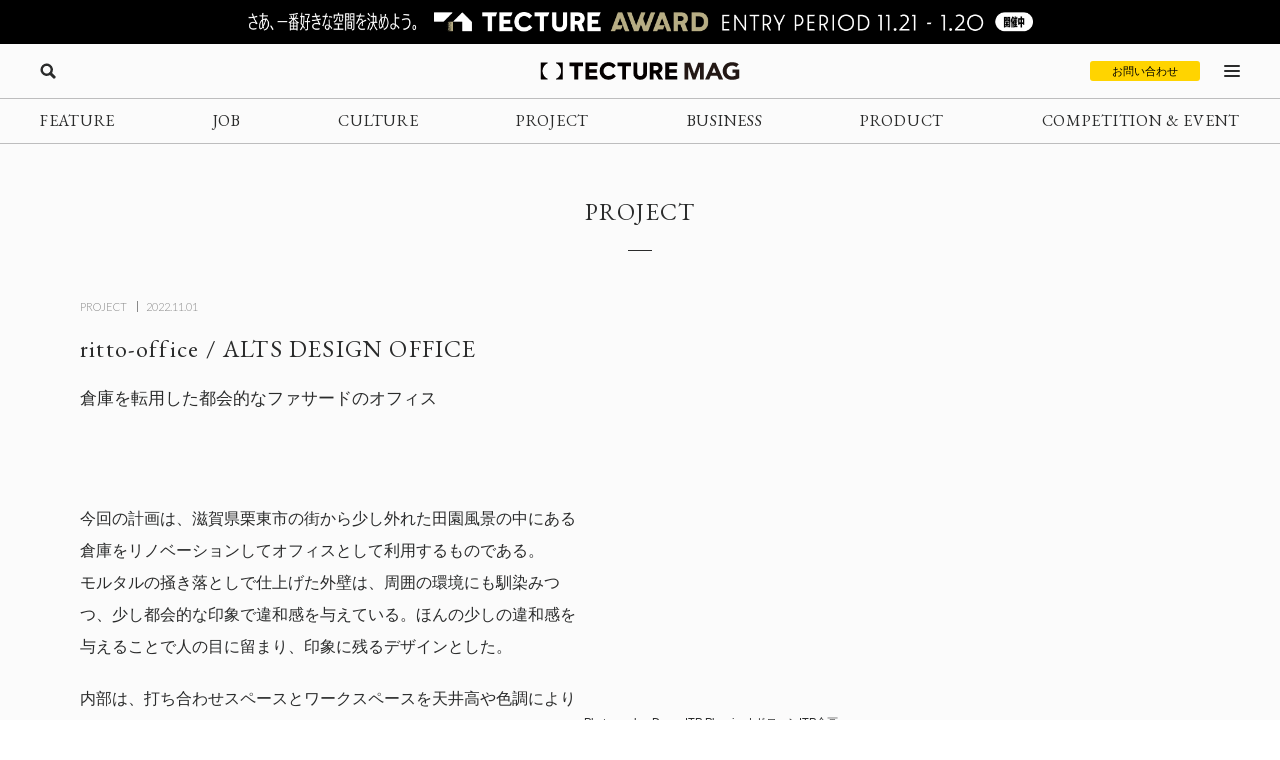

--- FILE ---
content_type: text/html; charset=UTF-8
request_url: https://mag.tecture.jp/project/20221101-rittooffice/
body_size: 25212
content:

<!DOCTYPE html>
<html lang="ja">

<head>
    <meta charset="UTF-8">
    <meta http-equiv="X-UA-Compatible" content="IE=edge">
    <meta name="format-detection" content="telephone=no">
    <meta name="viewport" content="width=device-width, initial-scale=1.0">
    
    
    <!-- Favicon設定 -->
    <link rel="icon" type="image/x-icon" href="https://mag.tecture.jp/wpcms/wp-content/themes/tm_2020/assets/common/img/favicon.ico" />
    <link rel="apple-touch-icon" sizes="180x180" href="https://mag.tecture.jp/wpcms/wp-content/themes/tm_2020/assets/common/img/apple-touch-icon-180x180.png" />
    <link rel="apple-touch-icon" sizes="192x192" href="https://mag.tecture.jp/wpcms/wp-content/themes/tm_2020/assets/common/img/apple-touch-icon-192x192.png" />
    <link rel="manifest" href="https://mag.tecture.jp/wpcms/wp-content/themes/tm_2020/assets/common/img/site.webmanifest" />
    <!-- Favicon設定ここまで -->
    
    <!-- CSSの非同期読み込み -->
    <link rel="preload" href="https://mag.tecture.jp/wpcms/wp-content/themes/tm_2020/assets/common/css/reset.css?ver=1750659624" as="style" onload="this.onload=null;this.rel='stylesheet'">
<noscript><link rel="stylesheet" href="https://mag.tecture.jp/wpcms/wp-content/themes/tm_2020/assets/common/css/reset.css?ver=1750659624"></noscript>
<link rel="preload" href="https://mag.tecture.jp/wpcms/wp-content/themes/tm_2020/assets/common/css/wysiwyg.css?ver=1755051301" as="style" onload="this.onload=null;this.rel='stylesheet'">
<noscript><link rel="stylesheet" href="https://mag.tecture.jp/wpcms/wp-content/themes/tm_2020/assets/common/css/wysiwyg.css?ver=1755051301"></noscript>
<link rel="preload" href="https://mag.tecture.jp/wpcms/wp-content/themes/tm_2020/assets/common/css/cs.css?ver=1755051301" as="style" onload="this.onload=null;this.rel='stylesheet'">
<noscript><link rel="stylesheet" href="https://mag.tecture.jp/wpcms/wp-content/themes/tm_2020/assets/common/css/cs.css?ver=1755051301"></noscript>
<link rel="preload" href="https://mag.tecture.jp/wpcms/wp-content/themes/tm_2020/assets/common/css/style.css?ver=1765268478" as="style" onload="this.onload=null;this.rel='stylesheet'">
<noscript><link rel="stylesheet" href="https://mag.tecture.jp/wpcms/wp-content/themes/tm_2020/assets/common/css/style.css?ver=1765268478"></noscript>
<link rel="preload" href="https://mag.tecture.jp/wpcms/wp-content/themes/tm_2020/assets/common/js/slick/slick.css?ver=1617352796" as="style" onload="this.onload=null;this.rel='stylesheet'">
<noscript><link rel="stylesheet" href="https://mag.tecture.jp/wpcms/wp-content/themes/tm_2020/assets/common/js/slick/slick.css?ver=1617352796"></noscript>
    
    <!-- JavaScript最適化 -->
    <script src="https://cdnjs.cloudflare.com/ajax/libs/jquery/3.7.1/jquery.min.js" integrity="sha512-v2CJ7UaYy4JwqLDIrZUI/4hqeoQieOmAZNXBeQyjo21dadnwR+8ZaIJVT8EE2iyI61OV8e6M8PP2/4hpQINQ/g==" crossorigin="anonymous" referrerpolicy="no-referrer" defer></script>
    <script src="https://cdnjs.cloudflare.com/ajax/libs/jquery-cookie/1.4.1/jquery.cookie.min.js" integrity="sha512-3j3VU6WC5rPQB4Ld1jnLV7Kd5xr+cq9avvhwqzbH/taCRNURoeEpoPBK9pDyeukwSxwRPJ8fDgvYXd6SkaZ2TA==" crossorigin="anonymous" referrerpolicy="no-referrer" defer></script>
    <script type="text/javascript" src="https://mag.tecture.jp/wpcms/wp-content/themes/tm_2020/assets/common/js/slick/slick.min.js" defer></script>
    <script type="text/javascript" src="https://mag.tecture.jp/wpcms/wp-content/themes/tm_2020/assets/common/js/impression.js?ver=2024072371021" defer></script>
    <script type="text/javascript" src="https://mag.tecture.jp/wpcms/wp-content/themes/tm_2020/assets/common/js/script.js?ver=2025120982118" defer></script>
    <script type="text/javascript" src="https://mag.tecture.jp/wpcms/wp-content/themes/tm_2020/assets/common/js/viewport.js?ver=2025061882112" defer></script>
    <script>
        // site_fixed_dateをwindowオブジェクトに設定
        window.siteFixedDate = '20211119';
    </script>
    

 
    
    <!-- Google Tag Manager -->
    <script>(function(w,d,s,l,i){w[l]=w[l]||[];w[l].push({'gtm.start':
    new Date().getTime(),event:'gtm.js'});var f=d.getElementsByTagName(s)[0],
    j=d.createElement(s),dl=l!='dataLayer'?'&l='+l:'';j.async=true;j.src=
    'https://www.googletagmanager.com/gtm.js?id='+i+dl;f.parentNode.insertBefore(j,f);
    })(window,document,'script','dataLayer','GTM-KGR4X5B');</script>
    <!-- End Google Tag Manager -->

    <meta name='facebook-domain-verification' content='hscuyoh867riedc5cyodzumo3otzp4' />

    <!-- Meta Pixel Code -->
    <script>
        !function(f,b,e,v,n,t,s)
        {if(f.fbq)return;n=f.fbq=function(){n.callMethod?
        n.callMethod.apply(n,arguments):n.queue.push(arguments)};
        if(!f._fbq)f._fbq=n;n.push=n;n.loaded=!0;n.version='2.0';
        n.queue=[];t=b.createElement(e);t.async=!0;
        t.src=v;s=b.getElementsByTagName(e)[0];
        s.parentNode.insertBefore(t,s)}(window, document,'script',
        'https://connect.facebook.net/en_US/fbevents.js');
        fbq('init', '180300904283308');
        fbq('track', 'PageView');
    </script>
    <noscript><img height="1" width="1" style="display:none"
    src="https://www.facebook.com/tr?id=180300904283308&ev=PageView&noscript=1"
    /></noscript>
    <!-- End Meta Pixel Code -->


    
<!--META-->

            <meta name="description" content="ALTS DESIGN OFFICEが滋賀県でリノベーションした事務所〈ritto-office〉。
倉庫を転用した都会的なファサードのオフィス。

設計：ALTS DESIGN OFFICE
担当：水本純央
施工：ALTS DESIGN OFFICE
撮影：ドローンITP企画

所在地：滋賀県栗東市北中小路340-5
用途：事務所
クライアント：個人
竣工：2020年


" />
        <meta property="og:description" content="ALTS DESIGN OFFICEが滋賀県でリノベーションした事務所〈ritto-office〉。
倉庫を転用した都会的なファサードのオフィス。

設計：ALTS DESIGN OFFICE
担当：水本純央
施工：ALTS DESIGN OFFICE
撮影：ドローンITP企画

所在地：滋賀県栗東市北中小路340-5
用途：事務所
クライアント：個人
竣工：2020年


" />
    
<meta property="og:image" content="https://magazine-asset.tecture.jp/wpcms/wp-content/uploads/2022/05/15185624/053-1600x1067.jpg" />    	<style>img:is([sizes="auto" i], [sizes^="auto," i]) { contain-intrinsic-size: 3000px 1500px }</style>
	
		<!-- All in One SEO Pro 4.9.1.1 - aioseo.com -->
		<title>ritto-office / ALTS DESIGN OFFICE - TECTURE MAG（テクチャーマガジン） | 空間デザイン・建築メディア</title>
	<meta name="robots" content="max-image-preview:large" />
	<link rel="canonical" href="https://mag.tecture.jp/project/20221101-rittooffice/" />
	<meta name="generator" content="All in One SEO Pro (AIOSEO) 4.9.1.1" />
		<meta property="og:locale" content="ja_JP" />
		<meta property="og:site_name" content="TECTURE MAG（テクチャーマガジン） |　空間デザイン・建築メディア - TECTURE MAG（テクチャーマガジン）は、建築・インテリアデザインに関わる設計者や建材・プロダクトメーカー各社のクリエイティブな活動を支えるウェブメディアです。" />
		<meta property="og:type" content="article" />
		<meta property="og:title" content="ritto-office / ALTS DESIGN OFFICE - TECTURE MAG（テクチャーマガジン） | 空間デザイン・建築メディア" />
		<meta property="og:url" content="https://mag.tecture.jp/project/20221101-rittooffice/" />
		<meta property="og:image" content="https://magazine-asset.tecture.jp/wpcms/wp-content/uploads/2022/05/15185624/053-scaled.jpg" />
		<meta property="og:image:secure_url" content="https://magazine-asset.tecture.jp/wpcms/wp-content/uploads/2022/05/15185624/053-scaled.jpg" />
		<meta property="og:image:width" content="2560" />
		<meta property="og:image:height" content="1707" />
		<meta property="article:published_time" content="2022-10-31T22:05:19+00:00" />
		<meta property="article:modified_time" content="2024-08-26T02:44:52+00:00" />
		<meta property="article:publisher" content="https://www.facebook.com/tecture1/" />
		<meta name="twitter:card" content="summary_large_image" />
		<meta name="twitter:site" content="@tecture1" />
		<meta name="twitter:title" content="ritto-office / ALTS DESIGN OFFICE - TECTURE MAG（テクチャーマガジン） | 空間デザイン・建築メディア" />
		<meta name="twitter:image" content="https://magazine-asset.tecture.jp/wpcms/wp-content/uploads/2022/05/15185624/053-scaled.jpg" />
		<script type="application/ld+json" class="aioseo-schema">
			{"@context":"https:\/\/schema.org","@graph":[{"@type":"BreadcrumbList","@id":"https:\/\/mag.tecture.jp\/project\/20221101-rittooffice\/#breadcrumblist","itemListElement":[{"@type":"ListItem","@id":"https:\/\/mag.tecture.jp#listItem","position":1,"name":"Home","item":"https:\/\/mag.tecture.jp","nextItem":{"@type":"ListItem","@id":"https:\/\/mag.tecture.jp\/project\/#listItem","name":"PROJECT"}},{"@type":"ListItem","@id":"https:\/\/mag.tecture.jp\/project\/#listItem","position":2,"name":"PROJECT","item":"https:\/\/mag.tecture.jp\/project\/","nextItem":{"@type":"ListItem","@id":"https:\/\/mag.tecture.jp\/tag\/%e3%83%aa%e3%83%8e%e3%83%99%e3%83%bc%e3%82%b7%e3%83%a7%e3%83%b3\/#listItem","name":"\u30ea\u30ce\u30d9\u30fc\u30b7\u30e7\u30f3"},"previousItem":{"@type":"ListItem","@id":"https:\/\/mag.tecture.jp#listItem","name":"Home"}},{"@type":"ListItem","@id":"https:\/\/mag.tecture.jp\/tag\/%e3%83%aa%e3%83%8e%e3%83%99%e3%83%bc%e3%82%b7%e3%83%a7%e3%83%b3\/#listItem","position":3,"name":"\u30ea\u30ce\u30d9\u30fc\u30b7\u30e7\u30f3","item":"https:\/\/mag.tecture.jp\/tag\/%e3%83%aa%e3%83%8e%e3%83%99%e3%83%bc%e3%82%b7%e3%83%a7%e3%83%b3\/","nextItem":{"@type":"ListItem","@id":"https:\/\/mag.tecture.jp\/project\/20221101-rittooffice\/#listItem","name":"ritto-office \/ ALTS DESIGN OFFICE"},"previousItem":{"@type":"ListItem","@id":"https:\/\/mag.tecture.jp\/project\/#listItem","name":"PROJECT"}},{"@type":"ListItem","@id":"https:\/\/mag.tecture.jp\/project\/20221101-rittooffice\/#listItem","position":4,"name":"ritto-office \/ ALTS DESIGN OFFICE","previousItem":{"@type":"ListItem","@id":"https:\/\/mag.tecture.jp\/tag\/%e3%83%aa%e3%83%8e%e3%83%99%e3%83%bc%e3%82%b7%e3%83%a7%e3%83%b3\/#listItem","name":"\u30ea\u30ce\u30d9\u30fc\u30b7\u30e7\u30f3"}}]},{"@type":"Organization","@id":"https:\/\/mag.tecture.jp\/#organization","name":"tecture\u682a\u5f0f\u4f1a\u793e","description":"\u5efa\u7bc9\u30fb\u30a4\u30f3\u30c6\u30ea\u30a2\u306e\u8a2d\u8a08\u696d\u52d9\u306f\u3001\u591a\u5c90\u306b\u308f\u305f\u308a\u8907\u96d1\u3067\u3059\u3002\u73fe\u5728\u3082\u591a\u304f\u306e\u5834\u9762\u3067\u3001\u7d19\u5a92\u4f53\u304c\u4f7f\u308f\u308c\u7d9a\u3051\u3066\u3044\u307e\u3059\u3002TECTURE \u306f\u3001\u30c6\u30af\u30ce\u30ed\u30b8\u30fc\u306e\u529b\u3067\u696d\u52d9\u3092\u52b9\u7387\u5316\u3057\u3001\u8a2d\u8a08\u8005\u304c\u672c\u6765\u306e\u30af\u30ea\u30a8\u30a4\u30c6\u30a3\u30d3\u30c6\u30a3\u3068\u5c02\u9580\u6027\u3092\u767a\u63ee\u3067\u304d\u308b\u74b0\u5883\u3092\u3064\u304f\u308a\u307e\u3059\u3002","url":"https:\/\/mag.tecture.jp\/","sameAs":["https:\/\/www.facebook.com\/tecture1\/","https:\/\/x.com\/tecture1","https:\/\/www.instagram.com\/tecture_official\/","https:\/\/www.threads.com\/@tecture_official"]},{"@type":"WebPage","@id":"https:\/\/mag.tecture.jp\/project\/20221101-rittooffice\/#webpage","url":"https:\/\/mag.tecture.jp\/project\/20221101-rittooffice\/","name":"ritto-office \/ ALTS DESIGN OFFICE - TECTURE MAG\uff08\u30c6\u30af\u30c1\u30e3\u30fc\u30de\u30ac\u30b8\u30f3\uff09 | \u7a7a\u9593\u30c7\u30b6\u30a4\u30f3\u30fb\u5efa\u7bc9\u30e1\u30c7\u30a3\u30a2","inLanguage":"ja","isPartOf":{"@id":"https:\/\/mag.tecture.jp\/#website"},"breadcrumb":{"@id":"https:\/\/mag.tecture.jp\/project\/20221101-rittooffice\/#breadcrumblist"},"image":{"@type":"ImageObject","url":"https:\/\/magazine-asset.tecture.jp\/wpcms\/wp-content\/uploads\/2022\/05\/15185624\/053-scaled.jpg","@id":"https:\/\/mag.tecture.jp\/project\/20221101-rittooffice\/#mainImage","width":2560,"height":1707},"primaryImageOfPage":{"@id":"https:\/\/mag.tecture.jp\/project\/20221101-rittooffice\/#mainImage"},"datePublished":"2022-11-01T07:05:19+09:00","dateModified":"2024-08-26T11:44:52+09:00"},{"@type":"WebSite","@id":"https:\/\/mag.tecture.jp\/#website","url":"https:\/\/mag.tecture.jp\/","name":"TECTURE MAG\uff08\u30c6\u30af\u30c1\u30e3\u30fc\u30de\u30ac\u30b8\u30f3\uff09 |\u3000\u7a7a\u9593\u30c7\u30b6\u30a4\u30f3\u30fb\u5efa\u7bc9\u30e1\u30c7\u30a3\u30a2","description":"TECTURE MAG\uff08\u30c6\u30af\u30c1\u30e3\u30fc\u30de\u30ac\u30b8\u30f3\uff09\u306f\u3001\u5efa\u7bc9\u30fb\u30a4\u30f3\u30c6\u30ea\u30a2\u30c7\u30b6\u30a4\u30f3\u306b\u95a2\u308f\u308b\u8a2d\u8a08\u8005\u3084\u5efa\u6750\u30fb\u30d7\u30ed\u30c0\u30af\u30c8\u30e1\u30fc\u30ab\u30fc\u5404\u793e\u306e\u30af\u30ea\u30a8\u30a4\u30c6\u30a3\u30d6\u306a\u6d3b\u52d5\u3092\u652f\u3048\u308b\u30a6\u30a7\u30d6\u30e1\u30c7\u30a3\u30a2\u3067\u3059\u3002","inLanguage":"ja","publisher":{"@id":"https:\/\/mag.tecture.jp\/#organization"}}]}
		</script>
		<!-- All in One SEO Pro -->

<link rel='stylesheet' id='wp-block-library-css' href='https://mag.tecture.jp/wpcms/wp-includes/css/dist/block-library/style.min.css?ver=6.8.3' type='text/css' media='all' />
<style id='classic-theme-styles-inline-css' type='text/css'>
/*! This file is auto-generated */
.wp-block-button__link{color:#fff;background-color:#32373c;border-radius:9999px;box-shadow:none;text-decoration:none;padding:calc(.667em + 2px) calc(1.333em + 2px);font-size:1.125em}.wp-block-file__button{background:#32373c;color:#fff;text-decoration:none}
</style>
<link rel='stylesheet' id='aioseo/css/src/vue/standalone/blocks/table-of-contents/global.scss-css' href='https://mag.tecture.jp/wpcms/wp-content/plugins/all-in-one-seo-pack-pro/dist/Pro/assets/css/table-of-contents/global.e90f6d47.css?ver=4.9.1.1' type='text/css' media='all' />
<link rel='stylesheet' id='aioseo/css/src/vue/standalone/blocks/pro/recipe/global.scss-css' href='https://mag.tecture.jp/wpcms/wp-content/plugins/all-in-one-seo-pack-pro/dist/Pro/assets/css/recipe/global.67a3275f.css?ver=4.9.1.1' type='text/css' media='all' />
<link rel='stylesheet' id='aioseo/css/src/vue/standalone/blocks/pro/product/global.scss-css' href='https://mag.tecture.jp/wpcms/wp-content/plugins/all-in-one-seo-pack-pro/dist/Pro/assets/css/product/global.61066cfb.css?ver=4.9.1.1' type='text/css' media='all' />
<style id='global-styles-inline-css' type='text/css'>
:root{--wp--preset--aspect-ratio--square: 1;--wp--preset--aspect-ratio--4-3: 4/3;--wp--preset--aspect-ratio--3-4: 3/4;--wp--preset--aspect-ratio--3-2: 3/2;--wp--preset--aspect-ratio--2-3: 2/3;--wp--preset--aspect-ratio--16-9: 16/9;--wp--preset--aspect-ratio--9-16: 9/16;--wp--preset--color--black: #000000;--wp--preset--color--cyan-bluish-gray: #abb8c3;--wp--preset--color--white: #ffffff;--wp--preset--color--pale-pink: #f78da7;--wp--preset--color--vivid-red: #cf2e2e;--wp--preset--color--luminous-vivid-orange: #ff6900;--wp--preset--color--luminous-vivid-amber: #fcb900;--wp--preset--color--light-green-cyan: #7bdcb5;--wp--preset--color--vivid-green-cyan: #00d084;--wp--preset--color--pale-cyan-blue: #8ed1fc;--wp--preset--color--vivid-cyan-blue: #0693e3;--wp--preset--color--vivid-purple: #9b51e0;--wp--preset--gradient--vivid-cyan-blue-to-vivid-purple: linear-gradient(135deg,rgba(6,147,227,1) 0%,rgb(155,81,224) 100%);--wp--preset--gradient--light-green-cyan-to-vivid-green-cyan: linear-gradient(135deg,rgb(122,220,180) 0%,rgb(0,208,130) 100%);--wp--preset--gradient--luminous-vivid-amber-to-luminous-vivid-orange: linear-gradient(135deg,rgba(252,185,0,1) 0%,rgba(255,105,0,1) 100%);--wp--preset--gradient--luminous-vivid-orange-to-vivid-red: linear-gradient(135deg,rgba(255,105,0,1) 0%,rgb(207,46,46) 100%);--wp--preset--gradient--very-light-gray-to-cyan-bluish-gray: linear-gradient(135deg,rgb(238,238,238) 0%,rgb(169,184,195) 100%);--wp--preset--gradient--cool-to-warm-spectrum: linear-gradient(135deg,rgb(74,234,220) 0%,rgb(151,120,209) 20%,rgb(207,42,186) 40%,rgb(238,44,130) 60%,rgb(251,105,98) 80%,rgb(254,248,76) 100%);--wp--preset--gradient--blush-light-purple: linear-gradient(135deg,rgb(255,206,236) 0%,rgb(152,150,240) 100%);--wp--preset--gradient--blush-bordeaux: linear-gradient(135deg,rgb(254,205,165) 0%,rgb(254,45,45) 50%,rgb(107,0,62) 100%);--wp--preset--gradient--luminous-dusk: linear-gradient(135deg,rgb(255,203,112) 0%,rgb(199,81,192) 50%,rgb(65,88,208) 100%);--wp--preset--gradient--pale-ocean: linear-gradient(135deg,rgb(255,245,203) 0%,rgb(182,227,212) 50%,rgb(51,167,181) 100%);--wp--preset--gradient--electric-grass: linear-gradient(135deg,rgb(202,248,128) 0%,rgb(113,206,126) 100%);--wp--preset--gradient--midnight: linear-gradient(135deg,rgb(2,3,129) 0%,rgb(40,116,252) 100%);--wp--preset--font-size--small: 13px;--wp--preset--font-size--medium: 20px;--wp--preset--font-size--large: 36px;--wp--preset--font-size--x-large: 42px;--wp--preset--spacing--20: 0.44rem;--wp--preset--spacing--30: 0.67rem;--wp--preset--spacing--40: 1rem;--wp--preset--spacing--50: 1.5rem;--wp--preset--spacing--60: 2.25rem;--wp--preset--spacing--70: 3.38rem;--wp--preset--spacing--80: 5.06rem;--wp--preset--shadow--natural: 6px 6px 9px rgba(0, 0, 0, 0.2);--wp--preset--shadow--deep: 12px 12px 50px rgba(0, 0, 0, 0.4);--wp--preset--shadow--sharp: 6px 6px 0px rgba(0, 0, 0, 0.2);--wp--preset--shadow--outlined: 6px 6px 0px -3px rgba(255, 255, 255, 1), 6px 6px rgba(0, 0, 0, 1);--wp--preset--shadow--crisp: 6px 6px 0px rgba(0, 0, 0, 1);}:where(.is-layout-flex){gap: 0.5em;}:where(.is-layout-grid){gap: 0.5em;}body .is-layout-flex{display: flex;}.is-layout-flex{flex-wrap: wrap;align-items: center;}.is-layout-flex > :is(*, div){margin: 0;}body .is-layout-grid{display: grid;}.is-layout-grid > :is(*, div){margin: 0;}:where(.wp-block-columns.is-layout-flex){gap: 2em;}:where(.wp-block-columns.is-layout-grid){gap: 2em;}:where(.wp-block-post-template.is-layout-flex){gap: 1.25em;}:where(.wp-block-post-template.is-layout-grid){gap: 1.25em;}.has-black-color{color: var(--wp--preset--color--black) !important;}.has-cyan-bluish-gray-color{color: var(--wp--preset--color--cyan-bluish-gray) !important;}.has-white-color{color: var(--wp--preset--color--white) !important;}.has-pale-pink-color{color: var(--wp--preset--color--pale-pink) !important;}.has-vivid-red-color{color: var(--wp--preset--color--vivid-red) !important;}.has-luminous-vivid-orange-color{color: var(--wp--preset--color--luminous-vivid-orange) !important;}.has-luminous-vivid-amber-color{color: var(--wp--preset--color--luminous-vivid-amber) !important;}.has-light-green-cyan-color{color: var(--wp--preset--color--light-green-cyan) !important;}.has-vivid-green-cyan-color{color: var(--wp--preset--color--vivid-green-cyan) !important;}.has-pale-cyan-blue-color{color: var(--wp--preset--color--pale-cyan-blue) !important;}.has-vivid-cyan-blue-color{color: var(--wp--preset--color--vivid-cyan-blue) !important;}.has-vivid-purple-color{color: var(--wp--preset--color--vivid-purple) !important;}.has-black-background-color{background-color: var(--wp--preset--color--black) !important;}.has-cyan-bluish-gray-background-color{background-color: var(--wp--preset--color--cyan-bluish-gray) !important;}.has-white-background-color{background-color: var(--wp--preset--color--white) !important;}.has-pale-pink-background-color{background-color: var(--wp--preset--color--pale-pink) !important;}.has-vivid-red-background-color{background-color: var(--wp--preset--color--vivid-red) !important;}.has-luminous-vivid-orange-background-color{background-color: var(--wp--preset--color--luminous-vivid-orange) !important;}.has-luminous-vivid-amber-background-color{background-color: var(--wp--preset--color--luminous-vivid-amber) !important;}.has-light-green-cyan-background-color{background-color: var(--wp--preset--color--light-green-cyan) !important;}.has-vivid-green-cyan-background-color{background-color: var(--wp--preset--color--vivid-green-cyan) !important;}.has-pale-cyan-blue-background-color{background-color: var(--wp--preset--color--pale-cyan-blue) !important;}.has-vivid-cyan-blue-background-color{background-color: var(--wp--preset--color--vivid-cyan-blue) !important;}.has-vivid-purple-background-color{background-color: var(--wp--preset--color--vivid-purple) !important;}.has-black-border-color{border-color: var(--wp--preset--color--black) !important;}.has-cyan-bluish-gray-border-color{border-color: var(--wp--preset--color--cyan-bluish-gray) !important;}.has-white-border-color{border-color: var(--wp--preset--color--white) !important;}.has-pale-pink-border-color{border-color: var(--wp--preset--color--pale-pink) !important;}.has-vivid-red-border-color{border-color: var(--wp--preset--color--vivid-red) !important;}.has-luminous-vivid-orange-border-color{border-color: var(--wp--preset--color--luminous-vivid-orange) !important;}.has-luminous-vivid-amber-border-color{border-color: var(--wp--preset--color--luminous-vivid-amber) !important;}.has-light-green-cyan-border-color{border-color: var(--wp--preset--color--light-green-cyan) !important;}.has-vivid-green-cyan-border-color{border-color: var(--wp--preset--color--vivid-green-cyan) !important;}.has-pale-cyan-blue-border-color{border-color: var(--wp--preset--color--pale-cyan-blue) !important;}.has-vivid-cyan-blue-border-color{border-color: var(--wp--preset--color--vivid-cyan-blue) !important;}.has-vivid-purple-border-color{border-color: var(--wp--preset--color--vivid-purple) !important;}.has-vivid-cyan-blue-to-vivid-purple-gradient-background{background: var(--wp--preset--gradient--vivid-cyan-blue-to-vivid-purple) !important;}.has-light-green-cyan-to-vivid-green-cyan-gradient-background{background: var(--wp--preset--gradient--light-green-cyan-to-vivid-green-cyan) !important;}.has-luminous-vivid-amber-to-luminous-vivid-orange-gradient-background{background: var(--wp--preset--gradient--luminous-vivid-amber-to-luminous-vivid-orange) !important;}.has-luminous-vivid-orange-to-vivid-red-gradient-background{background: var(--wp--preset--gradient--luminous-vivid-orange-to-vivid-red) !important;}.has-very-light-gray-to-cyan-bluish-gray-gradient-background{background: var(--wp--preset--gradient--very-light-gray-to-cyan-bluish-gray) !important;}.has-cool-to-warm-spectrum-gradient-background{background: var(--wp--preset--gradient--cool-to-warm-spectrum) !important;}.has-blush-light-purple-gradient-background{background: var(--wp--preset--gradient--blush-light-purple) !important;}.has-blush-bordeaux-gradient-background{background: var(--wp--preset--gradient--blush-bordeaux) !important;}.has-luminous-dusk-gradient-background{background: var(--wp--preset--gradient--luminous-dusk) !important;}.has-pale-ocean-gradient-background{background: var(--wp--preset--gradient--pale-ocean) !important;}.has-electric-grass-gradient-background{background: var(--wp--preset--gradient--electric-grass) !important;}.has-midnight-gradient-background{background: var(--wp--preset--gradient--midnight) !important;}.has-small-font-size{font-size: var(--wp--preset--font-size--small) !important;}.has-medium-font-size{font-size: var(--wp--preset--font-size--medium) !important;}.has-large-font-size{font-size: var(--wp--preset--font-size--large) !important;}.has-x-large-font-size{font-size: var(--wp--preset--font-size--x-large) !important;}
:where(.wp-block-post-template.is-layout-flex){gap: 1.25em;}:where(.wp-block-post-template.is-layout-grid){gap: 1.25em;}
:where(.wp-block-columns.is-layout-flex){gap: 2em;}:where(.wp-block-columns.is-layout-grid){gap: 2em;}
:root :where(.wp-block-pullquote){font-size: 1.5em;line-height: 1.6;}
</style>
<link rel="https://api.w.org/" href="https://mag.tecture.jp/wp-json/" /><link rel="alternate" title="JSON" type="application/json" href="https://mag.tecture.jp/wp-json/wp/v2/project/60236" /><link rel='shortlink' href='https://mag.tecture.jp/?p=60236' />
<link rel="alternate" title="oEmbed (JSON)" type="application/json+oembed" href="https://mag.tecture.jp/wp-json/oembed/1.0/embed?url=https%3A%2F%2Fmag.tecture.jp%2Fproject%2F20221101-rittooffice%2F" />
<link rel="alternate" title="oEmbed (XML)" type="text/xml+oembed" href="https://mag.tecture.jp/wp-json/oembed/1.0/embed?url=https%3A%2F%2Fmag.tecture.jp%2Fproject%2F20221101-rittooffice%2F&#038;format=xml" />
</head>

<body data-rsssl=1 class="wp-singular project-template-default single single-project postid-60236 wp-theme-tm_2020">
    <!-- Google Tag Manager (noscript) -->
    <noscript><iframe src="https://www.googletagmanager.com/ns.html?id=GTM-KGR4X5B"
    height="0" width="0" style="display:none;visibility:hidden"></iframe></noscript>
    <!-- End Google Tag Manager (noscript) -->

    <div id="wrap">

          
        
<div class="modal_wrap modal_megamenu_wrap">
    <div class="modal_inner">
        <div class="block block_top_left">
            <div class="category">
                <div class="ttl cs_ff_en2">CATEGORY</div>
                <nav class="menu-megamenu1-container cs_ff_en1">
                    <ul class="menu-gnav menu"><li id="menu-item-479" class="menu-item menu-item-type-post_type_archive menu-item-object-feature menu-item-479"><a href="https://mag.tecture.jp/feature/">FEATURE</a></li>
<li id="menu-item-19820" class="menu-item menu-item-type-post_type_archive menu-item-object-job menu-item-19820"><a href="https://mag.tecture.jp/job/">JOB</a></li>
<li id="menu-item-948" class="menu-item menu-item-type-post_type_archive menu-item-object-culture menu-item-948"><a href="https://mag.tecture.jp/culture/">CULTURE</a></li>
<li id="menu-item-554" class="menu-item menu-item-type-post_type_archive menu-item-object-project menu-item-554"><a href="https://mag.tecture.jp/project/">PROJECT</a></li>
<li id="menu-item-555" class="menu-item menu-item-type-post_type_archive menu-item-object-business menu-item-555"><a href="https://mag.tecture.jp/business/">BUSINESS</a></li>
<li id="menu-item-556" class="menu-item menu-item-type-post_type_archive menu-item-object-product menu-item-556"><a href="https://mag.tecture.jp/product/">PRODUCT</a></li>
<li id="menu-item-557" class="menu-item menu-item-type-post_type_archive menu-item-object-event menu-item-557"><a href="https://mag.tecture.jp/event/">COMPETITION &#038; EVENT</a></li>
</ul>                </nav>
            </div>

            <div class="othercontents1">
                <div class="ttl cs_ff_en2">CONTENTS</div>
                <nav class="menu-megamenu2-container cs_ff_en1">
                <ul class="menu-megamenu2 menu"><li id="menu-item-618" class="menu-item menu-item-type-post_type menu-item-object-page menu-item-618"><a href="https://mag.tecture.jp/about/">ABOUT</a></li>
<li id="menu-item-1617" class="menu-item menu-item-type-post_type menu-item-object-page menu-item-1617"><a href="https://mag.tecture.jp/contact/">CONTACT</a></li>
</ul>                </nav>
            </div>
        </div>
        <div class="block block_top_right">
            <div class="othercontents1">
                <div class="ttl cs_ff_en2">OTHER SERVICE</div>
                <nav class="menu-megamenu2-container cs_ff_en1">
                    <a class="on-megamenu" style="width:160px;" href="https://www.tecture.jp/?utm_campaign=on-megamenu&utm_source=mag&utm_medium=Referral" target="_blank">
                        <svg viewBox="0 0 131 16" xmlns="http://www.w3.org/2000/svg" fill="#000">
<path d="M32.1043 15.7291V3.6032H27.4829V0.271484H40.3656V3.6032H35.7851V15.7291H32.1043Z" />
<path d="M54.1888 15.7291H42.8194V0.271484H54.1888V3.48698H46.4593V6.35381H53.6163V9.56931H46.4593V12.5136H54.1479V15.7291H54.1888Z" />
<path d="M64.6994 15.9613C62.3274 15.9613 60.3234 15.2252 58.7284 13.753C57.1334 12.2809 56.3155 10.3826 56.3155 8.05811C56.3155 5.73366 57.1334 3.79661 58.7693 2.28571C60.4052 0.774818 62.4092 0 64.7403 0C66.1717 0 67.5213 0.271186 68.7483 0.8523C69.9752 1.43341 70.9976 2.16949 71.7337 3.13801L69.3617 5.42373C68.1348 4.02906 66.6625 3.29298 64.9448 3.29298C63.5952 3.29298 62.4501 3.75787 61.5094 4.64891C60.5688 5.53995 60.078 6.66344 60.078 8.01937C60.078 9.33656 60.5279 10.46 61.4685 11.3123C62.4092 12.2034 63.5543 12.6295 64.9039 12.6295C66.6625 12.6295 68.1757 11.9322 69.4435 10.4988L71.8973 12.6683C71.1203 13.6755 70.0979 14.4504 68.83 15.0315C67.5622 15.6513 66.1717 15.9613 64.6994 15.9613Z" />
<path d="M78.0319 15.7291V3.6032H73.4105V0.271484H86.2932V3.6032H81.7127V15.7291H78.0319Z" />
<path d="M95.2906 16.0003C93.4502 16.0003 91.8961 15.4967 90.6283 14.4894C89.3605 13.4821 88.747 11.9712 88.747 9.91797V0.271484H92.4278V9.76301C92.4278 10.6928 92.6731 11.4289 93.2048 11.9325C93.6956 12.4361 94.4317 12.6686 95.3315 12.6686C96.1903 12.6686 96.8856 12.4361 97.4172 11.9325C97.9489 11.4289 98.1943 10.7315 98.1943 9.80175V0.271484H101.875V9.91797C101.875 11.9325 101.262 13.4434 100.035 14.4894C98.7259 15.4967 97.1718 16.0003 95.2906 16.0003Z" />
<path d="M117.171 15.7291H112.917L109.727 10.3441H107.969V15.7291H104.329V0.271484H110.832C112.713 0.271484 114.144 0.736375 115.126 1.7049C116.107 2.63468 116.598 3.83565 116.598 5.26906C116.598 6.31507 116.312 7.20611 115.78 8.01967C115.248 8.83323 114.471 9.45308 113.449 9.84049L117.171 15.7291ZM110.791 3.44824H107.969V7.28359H110.545C111.281 7.28359 111.854 7.08989 112.222 6.74122C112.631 6.39255 112.795 5.92766 112.795 5.34655C112.795 4.80417 112.631 4.33928 112.263 3.99061C111.895 3.64194 111.404 3.44824 110.791 3.44824Z" />
<path d="M130.667 15.7291H119.297V0.271484H130.667V3.48698H122.937V6.35381H130.094V9.56931H122.937V12.5136H130.626V15.7291H130.667Z" />
<path d="M1.63589 7.98093C1.63589 5.19158 3.63985 1.85986 6.33907 1.08504C6.46176 1.0463 6.54356 0.968821 6.54356 0.891339V0.50393C6.54356 0.387707 6.42087 0.271484 6.29817 0.271484H0.245383C0.122692 0.271484 0 0.387707 0 0.50393V15.4967C0 15.6129 0.122692 15.7291 0.245383 15.7291H6.29817C6.42087 15.7291 6.54356 15.6129 6.54356 15.4967V15.1093C6.54356 14.993 6.46176 14.9156 6.37997 14.8768C3.63985 14.1407 1.63589 10.809 1.63589 7.98093Z" />
<path d="M19.4262 7.98093C19.4262 10.809 17.4222 14.102 14.723 14.8768C14.6412 14.9156 14.5594 14.993 14.5594 15.1093V15.4967C14.5594 15.6129 14.6821 15.7291 14.8048 15.7291H20.8576C20.9803 15.7291 21.103 15.6129 21.103 15.4967V0.50393C21.103 0.387707 20.9803 0.271484 20.8576 0.271484H14.7639C14.6412 0.271484 14.5185 0.387707 14.5185 0.50393V0.891339C14.5185 1.00756 14.6003 1.08504 14.6821 1.12378C17.4222 1.85986 19.4262 5.19158 19.4262 7.98093Z" />
</svg>
                    </a>
                </nav>
            </div>
            <div class="followus">
                <div class="ttl cs_ff_en2">FOLLOW US</div>
                <nav class="menu-snsnav-container">
                <ul class="menu-sns menu"><li id="menu-item-1042" class="yt menu-item menu-item-type-custom menu-item-object-custom menu-item-1042"><a target="_blank" href="https://www.youtube.com/channel/UCIogLuLLvO7cTbqb34N1AVg/">YouTube</a></li>
<li id="menu-item-24" class="in menu-item menu-item-type-custom menu-item-object-custom menu-item-24"><a target="_blank" href="https://www.instagram.com/tecture_official/">Instagram</a></li>
<li id="menu-item-25" class="tw menu-item menu-item-type-custom menu-item-object-custom menu-item-25"><a target="_blank" href="https://twitter.com/tecture1">Twitter</a></li>
<li id="menu-item-26" class="fb menu-item menu-item-type-custom menu-item-object-custom menu-item-26"><a target="_blank" href="https://www.facebook.com/tecture1/">Facebook</a></li>
<li id="menu-item-23545" class="pi menu-item menu-item-type-custom menu-item-object-custom menu-item-23545"><a target="_blank" href="https://www.pinterest.jp/tecture_official/">Pinterest</a></li>
</ul>                </nav>
            </div>
        </div>
        <div class="block block_bottom">
            <div class="populartags cs_none_sp">
                <div class="ttl cs_ff_en2">POPULAR TAGS</div>
                <ul class="list">
                <li><a href="https://mag.tecture.jp/tag/%e6%9d%b1%e4%ba%ac/">東京</a></li><li><a href="https://mag.tecture.jp/tag/%e3%83%aa%e3%83%8e%e3%83%99%e3%83%bc%e3%82%b7%e3%83%a7%e3%83%b3/">リノベーション</a></li><li><a href="https://mag.tecture.jp/tag/renovation/">Renovation</a></li><li><a href="https://mag.tecture.jp/tag/global-project/">海外建築</a></li><li><a href="https://mag.tecture.jp/tag/tokyo/">Tokyo</a></li><li><a href="https://mag.tecture.jp/tag/wood/">Wood</a></li><li><a href="https://mag.tecture.jp/tag/%e6%9c%a8%e9%80%a0/">木造</a></li><li><a href="https://mag.tecture.jp/tag/youtube/">YouTube</a></li><li><a href="https://mag.tecture.jp/tag/%e5%8b%95%e7%94%bb/">動画</a></li><li><a href="https://mag.tecture.jp/tag/%e5%b1%95%e8%a6%a7%e4%bc%9a/">展覧会</a></li><li><a href="https://mag.tecture.jp/tag/global-architecture/">海外</a></li><li><a href="https://mag.tecture.jp/tag/art/">Art</a></li><li><a href="https://mag.tecture.jp/tag/%e6%88%b8%e5%bb%ba%e4%bd%8f%e5%ae%85/">戸建住宅</a></li><li><a href="https://mag.tecture.jp/tag/design/">Design</a></li><li><a href="https://mag.tecture.jp/tag/%e3%82%b5%e3%82%b9%e3%83%86%e3%83%8a%e3%83%96%e3%83%ab/">サステナブル</a></li><li><a href="https://mag.tecture.jp/tag/%e8%87%aa%e7%84%b6/">自然</a></li><li><a href="https://mag.tecture.jp/tag/%e6%b5%b7%e5%a4%96/">海外</a></li><li><a href="https://mag.tecture.jp/tag/residential/">Residential</a></li><li><a href="https://mag.tecture.jp/tag/%e9%96%8b%e6%a5%ad/">開業</a></li><li><a href="https://mag.tecture.jp/tag/job/">Job</a></li><li><a href="https://mag.tecture.jp/tag/%e6%8e%a1%e7%94%a8/">採用</a></li><li><a href="https://mag.tecture.jp/tag/recruit/">Recruit</a></li><li><a href="https://mag.tecture.jp/tag/hotel/">Hotel</a></li><li><a href="https://mag.tecture.jp/tag/%e4%b8%ad%e5%9b%bd/">中国</a></li><li><a href="https://mag.tecture.jp/tag/rc%e9%80%a0/">RC造</a></li><li><a href="https://mag.tecture.jp/tag/%e3%83%9b%e3%83%86%e3%83%ab/">ホテル</a></li><li><a href="https://mag.tecture.jp/tag/%e5%ae%b6%e5%85%b7/">家具</a></li><li><a href="https://mag.tecture.jp/tag/cafe/">Cafe</a></li><li><a href="https://mag.tecture.jp/tag/%e5%a4%a7%e9%98%aa/">大阪</a></li><li><a href="https://mag.tecture.jp/tag/%e3%82%ab%e3%83%95%e3%82%a7/">カフェ</a></li>                </ul>
                <a class="btn_more cs_ff_en1 cs_e_op" href="https://mag.tecture.jp/tags/">VIEW ALL TAGS</a>
            </div>
            <div class="othercontents2">
                <nav class="menu-megamenu3-container">
                <ul class="menu-contact menu"><li id="menu-item-96322" class="menu-item menu-item-type-custom menu-item-object-custom menu-item-96322"><a target="_blank" href="https://share.hsforms.com/1yzON90zMShuhbK2yEx5wDQce6bs">広告掲載について</a></li>
<li id="menu-item-96321" class="menu-item menu-item-type-custom menu-item-object-custom menu-item-96321"><a target="_blank" href="https://share.hsforms.com/1jClkpNtRQai5SdSeVWPc_Qce6bs">事例掲載について</a></li>
<li id="menu-item-96320" class="menu-item menu-item-type-custom menu-item-object-custom menu-item-96320"><a target="_blank" href="https://share.hsforms.com/1C-ly-dIHSHaK9hvW-2mcEAce6bs">求人掲載について</a></li>
<li id="menu-item-96324" class="menu-item menu-item-type-custom menu-item-object-custom menu-item-96324"><a target="_blank" href="https://share.hsforms.com/1OOH9zDfhTwGn651-lLCv_wce6bs">取材依頼について</a></li>
</ul>                </nav>
            </div>
            <div class="copyright cs_ff_en1">&copy;tecture.inc. All Right Reserved.</div>
        </div>
    </div>
</div>
        
<div class="modal_wrap modal_search_sp_wrap">
    <div class="modal_inner">
        <div class="block">
            <div class="search">
                <form method="get" id="searchform" action="https://mag.tecture.jp">
                    <input type="hidden" name="post_type[]" value="feature">
                    <input type="hidden" name="post_type[]" value="culture">
                    <input type="hidden" name="post_type[]" value="project">
                    <input type="hidden" name="post_type[]" value="business">
                    <input type="hidden" name="post_type[]" value="product">
                    <input type="hidden" name="post_type[]" value="event">
                    <input type="hidden" name="post_type[]" value="job">
                    <input class="keyword" type="text" name="s" value="" placeholder="SEARCH">
                    <input class="btn_submit cs_e_op" type="submit" value="">
                </form>
            </div>
            <div class="populartags">
                <div class="ttl cs_ff_en2">POPULAR TAGS</div>
                <ul class="list">
                    <li><a href="https://mag.tecture.jp/tag/%e6%9d%b1%e4%ba%ac/">東京</a></li><li><a href="https://mag.tecture.jp/tag/%e3%83%aa%e3%83%8e%e3%83%99%e3%83%bc%e3%82%b7%e3%83%a7%e3%83%b3/">リノベーション</a></li><li><a href="https://mag.tecture.jp/tag/renovation/">Renovation</a></li><li><a href="https://mag.tecture.jp/tag/global-project/">海外建築</a></li><li><a href="https://mag.tecture.jp/tag/tokyo/">Tokyo</a></li><li><a href="https://mag.tecture.jp/tag/wood/">Wood</a></li><li><a href="https://mag.tecture.jp/tag/%e6%9c%a8%e9%80%a0/">木造</a></li><li><a href="https://mag.tecture.jp/tag/youtube/">YouTube</a></li><li><a href="https://mag.tecture.jp/tag/%e5%8b%95%e7%94%bb/">動画</a></li><li><a href="https://mag.tecture.jp/tag/%e5%b1%95%e8%a6%a7%e4%bc%9a/">展覧会</a></li><li><a href="https://mag.tecture.jp/tag/global-architecture/">海外</a></li><li><a href="https://mag.tecture.jp/tag/art/">Art</a></li><li><a href="https://mag.tecture.jp/tag/%e6%88%b8%e5%bb%ba%e4%bd%8f%e5%ae%85/">戸建住宅</a></li><li><a href="https://mag.tecture.jp/tag/design/">Design</a></li><li><a href="https://mag.tecture.jp/tag/%e3%82%b5%e3%82%b9%e3%83%86%e3%83%8a%e3%83%96%e3%83%ab/">サステナブル</a></li><li><a href="https://mag.tecture.jp/tag/%e8%87%aa%e7%84%b6/">自然</a></li><li><a href="https://mag.tecture.jp/tag/%e6%b5%b7%e5%a4%96/">海外</a></li><li><a href="https://mag.tecture.jp/tag/residential/">Residential</a></li><li><a href="https://mag.tecture.jp/tag/%e9%96%8b%e6%a5%ad/">開業</a></li><li><a href="https://mag.tecture.jp/tag/job/">Job</a></li><li><a href="https://mag.tecture.jp/tag/%e6%8e%a1%e7%94%a8/">採用</a></li><li><a href="https://mag.tecture.jp/tag/recruit/">Recruit</a></li><li><a href="https://mag.tecture.jp/tag/hotel/">Hotel</a></li><li><a href="https://mag.tecture.jp/tag/%e4%b8%ad%e5%9b%bd/">中国</a></li><li><a href="https://mag.tecture.jp/tag/rc%e9%80%a0/">RC造</a></li><li><a href="https://mag.tecture.jp/tag/%e3%83%9b%e3%83%86%e3%83%ab/">ホテル</a></li><li><a href="https://mag.tecture.jp/tag/%e5%ae%b6%e5%85%b7/">家具</a></li><li><a href="https://mag.tecture.jp/tag/cafe/">Cafe</a></li><li><a href="https://mag.tecture.jp/tag/%e5%a4%a7%e9%98%aa/">大阪</a></li><li><a href="https://mag.tecture.jp/tag/%e3%82%ab%e3%83%95%e3%82%a7/">カフェ</a></li>                </ul>
                <a class="btn_more cs_ff_en1 cs_e_op" href="https://mag.tecture.jp/tags/">VIEW ALL TAGS</a>
            </div>
        </div>
    </div>
</div>
        
        <header>
            <div class="marquee">
                <div class="marquee_inner">
                    <a href="https://award.tecture.jp/" target="_blank" aria-label="TECTURE AWARD 2025へのリンク"></a>
                </div>
            </div>

            <div class="block_top">
                <div class="header_inner">
                    <div class="site_ttl">
  <a class="cs_e_op" href="https://mag.tecture.jp">
    <img class="cs_img_full" src="https://mag.tecture.jp/wpcms/wp-content/themes/tm_2020/assets/common/img/logo/tm_1.svg"
      alt="TECTURE MAG">
  </a>
</div>
                    <a class="btn_contact" href="https://mag.tecture.jp/contact/"><span>お問い合わせ</span></a>
                    <button type="button" class="btn_toggle_search cs_e_op" aria-label="検索を開く">
                        <div><span><span></span></span></div>
                    </button>
                    <button type="button" class="btn_toggle_megamenu cs_e_op" aria-label="メニューを開く">
                        <div><span><span></span></span></div>
                    </button>
                    
<div class="modal_search_pc_wrap">
    <div class="modal_inner">
        <div class="search">
            <form method="get" id="searchform" action="https://mag.tecture.jp">
                <input type="hidden" name="post_type[]" value="feature">
                <input type="hidden" name="post_type[]" value="culture">
                <input type="hidden" name="post_type[]" value="project">
                <input type="hidden" name="post_type[]" value="business">
                <input type="hidden" name="post_type[]" value="product">
                <input type="hidden" name="post_type[]" value="event">
                <input type="hidden" name="post_type[]" value="job">
                <input class="keyword" type="text" name="s" value="" placeholder="SEARCH">
                <input class="btn_submit cs_e_op" type="submit" value="">
            </form>
        </div>
    </div>
</div>
                </div>
            </div>
            <div class="block_bottom">
                <div class="header_inner">
                    <nav class="menu-gnav1-container cs_none_sp">   
    <ul class="menu-gnav-1 menu cs_ff_en1"><li class="menu-item menu-item-type-post_type_archive menu-item-object-feature menu-item-479"><a href="https://mag.tecture.jp/feature/">FEATURE</a></li>
<li class="menu-item menu-item-type-post_type_archive menu-item-object-job menu-item-19820"><a href="https://mag.tecture.jp/job/">JOB</a></li>
<li class="menu-item menu-item-type-post_type_archive menu-item-object-culture menu-item-948"><a href="https://mag.tecture.jp/culture/">CULTURE</a></li>
<li class="menu-item menu-item-type-post_type_archive menu-item-object-project menu-item-554"><a href="https://mag.tecture.jp/project/">PROJECT</a></li>
<li class="menu-item menu-item-type-post_type_archive menu-item-object-business menu-item-555"><a href="https://mag.tecture.jp/business/">BUSINESS</a></li>
<li class="menu-item menu-item-type-post_type_archive menu-item-object-product menu-item-556"><a href="https://mag.tecture.jp/product/">PRODUCT</a></li>
<li class="menu-item menu-item-type-post_type_archive menu-item-object-event menu-item-557"><a href="https://mag.tecture.jp/event/">COMPETITION &#038; EVENT</a></li>
</ul></nav>
    
<nav class="menu-gnav1-container cs_none_pc">
    <ul>
        <li class="all"><a href="https://mag.tecture.jp/project/"><span>ALL</span></a></li>
        	<li class="cat-item cat-item-18516"><a href="https://mag.tecture.jp/project/project_cat/bakery/">BAKERY</a>
</li>
	<li class="cat-item cat-item-11419"><a href="https://mag.tecture.jp/project/project_cat/bar/">BAR</a>
</li>
	<li class="cat-item cat-item-358"><a href="https://mag.tecture.jp/project/project_cat/brandingspace/">BRANDING SPACE</a>
</li>
	<li class="cat-item cat-item-2420"><a href="https://mag.tecture.jp/project/project_cat/cafe/">CAFE</a>
</li>
	<li class="cat-item cat-item-17145"><a href="https://mag.tecture.jp/project/project_cat/care-facility/">CARE FACILITY</a>
</li>
	<li class="cat-item cat-item-359"><a href="https://mag.tecture.jp/project/project_cat/clinic/">CLINIC</a>
</li>
	<li class="cat-item cat-item-17569"><a href="https://mag.tecture.jp/project/project_cat/commercial-facility/">COMMERCIAL FACILITY</a>
</li>
	<li class="cat-item cat-item-360"><a href="https://mag.tecture.jp/project/project_cat/commercialcomplex/">COMMERCIAL COMPLEX</a>
</li>
	<li class="cat-item cat-item-19320"><a href="https://mag.tecture.jp/project/project_cat/community-center/">COMMUNITY CENTER</a>
</li>
	<li class="cat-item cat-item-19252"><a href="https://mag.tecture.jp/project/project_cat/company-facility/">COMPANY FACILITY</a>
</li>
	<li class="cat-item cat-item-16768"><a href="https://mag.tecture.jp/project/project_cat/complex-facilities/">COMPLEX FACILITIES</a>
</li>
	<li class="cat-item cat-item-16568"><a href="https://mag.tecture.jp/project/project_cat/coworking-space/">COWORKING SPACE</a>
</li>
	<li class="cat-item cat-item-17731"><a href="https://mag.tecture.jp/project/project_cat/dormitory/">DORMITORY</a>
</li>
	<li class="cat-item cat-item-361"><a href="https://mag.tecture.jp/project/project_cat/eatery/">EATERY</a>
</li>
	<li class="cat-item cat-item-17228"><a href="https://mag.tecture.jp/project/project_cat/educational-facility/">EDUCATIONAL FACILITY</a>
</li>
	<li class="cat-item cat-item-363"><a href="https://mag.tecture.jp/project/project_cat/exhibision/">EXHIBISION</a>
</li>
	<li class="cat-item cat-item-1325"><a href="https://mag.tecture.jp/project/project_cat/factory/">FACTORY</a>
</li>
	<li class="cat-item cat-item-4074"><a href="https://mag.tecture.jp/project/project_cat/gallery/">GALLERY</a>
</li>
	<li class="cat-item cat-item-18883"><a href="https://mag.tecture.jp/project/project_cat/guesthouse/">GUESTHOUSE</a>
</li>
	<li class="cat-item cat-item-20733"><a href="https://mag.tecture.jp/project/project_cat/hairsalon/">HAIRSALON</a>
</li>
	<li class="cat-item cat-item-364"><a href="https://mag.tecture.jp/project/project_cat/hospital/">HOSPITAL</a>
</li>
	<li class="cat-item cat-item-365"><a href="https://mag.tecture.jp/project/project_cat/hotel/">HOTEL</a>
</li>
	<li class="cat-item cat-item-7975"><a href="https://mag.tecture.jp/project/project_cat/housing-complex/">HOUSING COMPLEX</a>
</li>
	<li class="cat-item cat-item-20531"><a href="https://mag.tecture.jp/project/project_cat/japanese-style-hotel/">JAPANESE-STYLE HOTEL</a>
</li>
	<li class="cat-item cat-item-8289"><a href="https://mag.tecture.jp/project/project_cat/kindergarten/">KINDERGARTEN</a>
</li>
	<li class="cat-item cat-item-366"><a href="https://mag.tecture.jp/project/project_cat/landscape/">LANDSCAPE</a>
</li>
	<li class="cat-item cat-item-20341"><a href="https://mag.tecture.jp/project/project_cat/leisure-facility/">LEISURE FACILITY</a>
</li>
	<li class="cat-item cat-item-12325"><a href="https://mag.tecture.jp/project/project_cat/library/">LIBRARY</a>
</li>
	<li class="cat-item cat-item-367"><a href="https://mag.tecture.jp/project/project_cat/museum/">MUSEUM</a>
</li>
	<li class="cat-item cat-item-11893"><a href="https://mag.tecture.jp/project/project_cat/nursery/">NURSERY</a>
</li>
	<li class="cat-item cat-item-10697"><a href="https://mag.tecture.jp/project/project_cat/nursing-facility/">NURSING FACILITY</a>
</li>
	<li class="cat-item cat-item-368"><a href="https://mag.tecture.jp/project/project_cat/office/">OFFICE</a>
</li>
	<li class="cat-item cat-item-372"><a href="https://mag.tecture.jp/project/project_cat/others/">OTHERS</a>
</li>
	<li class="cat-item cat-item-369"><a href="https://mag.tecture.jp/project/project_cat/publicfacility/">PUBLIC FACILITY</a>
</li>
	<li class="cat-item cat-item-17516"><a href="https://mag.tecture.jp/project/project_cat/research-facility/">RESEARCH FACILITY</a>
</li>
	<li class="cat-item cat-item-370"><a href="https://mag.tecture.jp/project/project_cat/residential/">RESIDENTIAL</a>
</li>
	<li class="cat-item cat-item-371"><a href="https://mag.tecture.jp/project/project_cat/retail/">RETAIL</a>
</li>
	<li class="cat-item cat-item-2161"><a href="https://mag.tecture.jp/project/project_cat/restaurant/">RESTAURANT</a>
</li>
	<li class="cat-item cat-item-19006"><a href="https://mag.tecture.jp/project/project_cat/roadside-station/">ROADSIDE STATION</a>
</li>
	<li class="cat-item cat-item-7894"><a href="https://mag.tecture.jp/project/project_cat/salon/">SALON</a>
</li>
	<li class="cat-item cat-item-1549"><a href="https://mag.tecture.jp/project/project_cat/school/">SCHOOL</a>
</li>
	<li class="cat-item cat-item-16567"><a href="https://mag.tecture.jp/project/project_cat/share-office/">SHARE OFFICE</a>
</li>
	<li class="cat-item cat-item-11263"><a href="https://mag.tecture.jp/project/project_cat/showroom/">SHOWROOM</a>
</li>
	<li class="cat-item cat-item-1499"><a href="https://mag.tecture.jp/project/project_cat/soho/">SOHO</a>
</li>
	<li class="cat-item cat-item-20825"><a href="https://mag.tecture.jp/project/project_cat/spa/">SPA</a>
</li>
	<li class="cat-item cat-item-12174"><a href="https://mag.tecture.jp/project/project_cat/sports-facility/">SPORTS FACILITY</a>
</li>
	<li class="cat-item cat-item-20340"><a href="https://mag.tecture.jp/project/project_cat/station/">STATION</a>
</li>
	<li class="cat-item cat-item-19195"><a href="https://mag.tecture.jp/project/project_cat/studio/">STUDIO</a>
</li>
	<li class="cat-item cat-item-1243"><a href="https://mag.tecture.jp/project/project_cat/store/">STORE</a>
</li>
	<li class="cat-item cat-item-20127"><a href="https://mag.tecture.jp/project/project_cat/toilet/">TOILET</a>
</li>
	<li class="cat-item cat-item-18432"><a href="https://mag.tecture.jp/project/project_cat/villa/">VILLA</a>
</li>
	<li class="cat-item cat-item-20602"><a href="https://mag.tecture.jp/project/project_cat/vocational-school/">VOCATIONAL SCHOOL</a>
</li>
	<li class="cat-item cat-item-19828"><a href="https://mag.tecture.jp/project/project_cat/warehouse/">WAREHOUSE</a>
</li>
  
    </ul>
    </nav>                </div>
            </div>

            
        </header>

        <div id="contents_wrap">

<script>dataLayer.push({article_title:"ritto-office / ALTS DESIGN OFFICE",article_slug:"rittooffice",article_published_at:"2022-11-01",article_type:"article",is_ad:"0",location:"other",});</script>


<section class="cs_sec_wrap sec_post_wrap">
    <div class="cs_sec_inner">
        <div class="cs_ttl_1 cs_ff_en1"><span>PROJECT</span></div>
    </div>
    <div class="cs_sec_inner cs_sec_inner_flex gap-70">
        <div class="cs_sec_inner_flex_45">
            <div class="post_detail_wrap">
                <div class="publish_time cs_ff_en2" data-as="">
  <a class="cat cs_e_op" href="https://mag.tecture.jp/project/">
    PROJECT  </a>
  <time class="date" datetime="2022-11-01T07:05:19+09:00">
    2022.11.01  </time>
</div>                
                <h1 class="ttl ttl_en cs_ff_en1">
      ritto-office / ALTS DESIGN OFFICE  </h1>

<h2 class="ttl ttl_ja">
    倉庫を転用した都会的なファサードのオフィス  </h2>
            </div>
            <div class="post_gallery_wrap cs_none_pc">
                <div id="react-gallery-pc"></div>
            </div>
            
<div class="cs_post_contentsblock_2">
    <div class="contentsblock_item type_1">
                        <div class="content content_ja cs_post_wysiwyg"><p>今回の計画は、滋賀県栗東市の街から少し外れた田園風景の中にある倉庫をリノベーションしてオフィスとして利用するものである。<br />
モルタルの掻き落としで仕上げた外壁は、周囲の環境にも馴染みつつ、少し都会的な印象で違和感を与えている。ほんの少しの違和感を与えることで人の目に留まり、印象に残るデザインとした。</p>
<p>内部は、打ち合わせスペースとワークスペースを天井高や色調により緩やかに分けている。光がふんだんに入る屋外をイメージさせる打ち合わせスペースは、タイル張りの床で海外のアトリエのような印象に仕上げ、心地よい空気感の漂うスペースとなった。また、ワークスペースはグレーと木を基調とし、落ち着きのある空間とした。<br />
天井高と色調で空間を分けることで、一体的ではあるがそれぞれの用途にあった空間づくりを行った。訪れる人の心に残るような空気感と心地よさを与え、働く人の居心地のよさを与える空間となった。（水本純央）</p>
</div>
                        <h2 class="ttl ttl_en cs_ff_en1">Urban facade office converted from a warehouse</h2>
                        <div class="content content_en cs_post_wysiwyg cs_ff_en1"><p>The plan is to renovate a warehouse located in the countryside a little outside of town in Ritto City, Shiga Prefecture, and use it as an office.<br />
The warehouse, surrounded by rice fields on the outskirts of the city of Ritto, has been converted to create this office space. The facade finished with roughly texturized mortar has the scent of urban life, making it stand out a little in the landscape while fitting nicely into the surrounding environment. Having a tinge of out-of-place-ness catches the eye and leaves an impression in the mind of the viewer.</p>
<p>The interior is loosely divided into a meeting room and workspace by the difference in ceiling heights and color palettes. The meeting room introduces a lot of natural light, which gives an outdoor feeling to the space. The tiled floor adds an atmosphere of an atelier in a foreign country, creating a comfortable feeling.</p>
<p>The workspace has a calm tone, with the colors of gray stone and brown wood forming the center of the design. The difference in ceiling heights and color palettes creates two rooms, each with its own character and purpose while maintaining the cohesive feeling between the two. The space is coy and memorable for visitors while providing a comfortable working space for employees. (Sumiou Mizumoto)</p>
</div>
                    </div>
    <div class="contentsblock_item type_1">
                <h2 class="ttl ttl_ja">【ritto-office】</h2>
                        <div class="content content_ja cs_post_wysiwyg"><p>所在地：滋賀県栗東市北中小路340-5<br />
用途：事務所<br />
クライアント：個人<br />
竣工：2020年</p>
<p>設計：ALTS DESIGN OFFICE<br />
担当：水本純央<br />
施工：ALTS DESIGN OFFICE</p>
<p>撮影：ドローンITP企画</p>
<p>工事種別：リノベーション<br />
構造：木造<br />
規模：平屋<br />
敷地面積：199.78m²<br />
建築面積：99.37m²<br />
延床面積：99.37m²<br />
設計期間：2020.05-2020.06<br />
施工期間：2020.06-2020.08</p>
</div>
                        <h2 class="ttl ttl_en cs_ff_en1">【ritto-office】</h2>
                        <div class="content content_en cs_post_wysiwyg cs_ff_en1"><p>Location: 340-5, Kitanakakoji, Ritto-shi, Shiga, Japan<br />
Principal use: Office<br />
Client: Individual<br />
Completion: 2020</p>
<p>Architects: ALTS DESIGN OFFICE<br />
Design team: Sumiou Mizumoto<br />
Contractor: ALTS DESIGN OFFICE</p>
<p>Photographs: Drone ITP Planning</p>
<p>Construction type: Renovation<br />
Main structure: Wood<br />
Building scale: 1 story<br />
Site area: 199.78m²<br />
Building area: 99.37m²<br />
Total floor area: 99.37m²<br />
Design term: 2020.05-2020.06<br />
Construction term: 2020.06-2020.08</p>
</div>
                    </div>
</div>
            
    
            
    <div class="cs_series_wrap_1 post_series_wrap">
        <h3 class="series_ttl">Other works</h3>
                            
<a class="cs_series_item_1 series_item cs_e_op post_project" href=" https://mag.tecture.jp/project/20220905-otsu-house/">
    <div class="thumb size_cover">
        <span style="background-image: url(https://magazine-asset.tecture.jp/wpcms/wp-content/uploads/2022/05/15174601/A1A3870-900x600.jpg);" ></span>
    </div>
    <div class="meta">
        <div class="detail cs_ff_en1">
            <span class="cat">PROJECT</span>
            <time class="date" datetime="2022-09-05T08:59:01+09:00">2022.09.05</time>
        </div>
                    <h4 class="ttl_1 cs_ff_en1">
                Otsu-house / ALTS DESIGN OFFICE            </h4>
                <div class="ttl_2">
                            曲線を多用した明るく軽やかな家                    </div>
    </div>
</a>                    
<a class="cs_series_item_1 series_item cs_e_op post_project" href=" https://mag.tecture.jp/project/20221124-trattoria-macchia/">
    <div class="thumb size_cover">
        <span style="background-image: url(https://magazine-asset.tecture.jp/wpcms/wp-content/uploads/2022/05/15172856/d8593b9e188012af298c217f64ccc51a-900x600.jpg);" ></span>
    </div>
    <div class="meta">
        <div class="detail cs_ff_en1">
            <span class="cat">PROJECT</span>
            <time class="date" datetime="2022-11-24T07:05:44+09:00">2022.11.24</time>
        </div>
                    <h4 class="ttl_1 cs_ff_en1">
                Trattoria Macchia / ALTS DESIGN OFFICE            </h4>
                <div class="ttl_2">
                            街並みに馴染むシンプルなイタリアンレストラン                    </div>
    </div>
</a>                    
<a class="cs_series_item_1 series_item cs_e_op post_project" href=" https://mag.tecture.jp/project/20221003-nishinomiya-house/">
    <div class="thumb size_cover">
        <span style="background-image: url(https://magazine-asset.tecture.jp/wpcms/wp-content/uploads/2022/05/15204430/3f29e87cd72f2bc353ab98970bccf78f-900x600.jpg);" ></span>
    </div>
    <div class="meta">
        <div class="detail cs_ff_en1">
            <span class="cat">PROJECT</span>
            <time class="date" datetime="2022-10-03T07:05:37+09:00">2022.10.03</time>
        </div>
                    <h4 class="ttl_1 cs_ff_en1">
                nishinomiya-house / ALTS DESIGN OFFICE            </h4>
                <div class="ttl_2">
                            光のボイドで採光を得る駅前密集地の住宅                    </div>
    </div>
</a>                    
<a class="cs_series_item_1 series_item cs_e_op post_project" href=" https://mag.tecture.jp/project/20220822-oidecho-house/">
    <div class="thumb size_cover">
        <span style="background-image: url(https://magazine-asset.tecture.jp/wpcms/wp-content/uploads/2022/05/15203456/be57fe89d90c06378d14a6373d383f87-900x600.jpg);" ></span>
    </div>
    <div class="meta">
        <div class="detail cs_ff_en1">
            <span class="cat">PROJECT</span>
            <time class="date" datetime="2022-08-22T07:23:57+09:00">2022.08.22</time>
        </div>
                    <h4 class="ttl_1 cs_ff_en1">
                oidecho-house / ALTS DESIGN OFFICE            </h4>
                <div class="ttl_2">
                            道路に面したダイニングを外部に見立てた中間領域のある家                    </div>
    </div>
</a>                    
<a class="cs_series_item_1 series_item cs_e_op post_project" href=" https://mag.tecture.jp/project/20220922-takatsuki-house/">
    <div class="thumb size_cover">
        <span style="background-image: url(https://magazine-asset.tecture.jp/wpcms/wp-content/uploads/2022/05/15202414/c5541b5c7fb667f23e8a007bc51daa75-900x600.jpg);" ></span>
    </div>
    <div class="meta">
        <div class="detail cs_ff_en1">
            <span class="cat">PROJECT</span>
            <time class="date" datetime="2022-09-22T08:51:23+09:00">2022.09.22</time>
        </div>
                    <h4 class="ttl_1 cs_ff_en1">
                takatsuki-house / ALTS DESIGN OFFICE            </h4>
                <div class="ttl_2">
                            リビングと土間でつながる英会話教室のある家                    </div>
    </div>
</a>                    
<a class="cs_series_item_1 series_item cs_e_op post_project" href=" https://mag.tecture.jp/project/20230809-yoshikawahouse/">
    <div class="thumb size_cover">
        <span style="background-image: url(https://magazine-asset.tecture.jp/wpcms/wp-content/uploads/2023/08/07075327/92d2caf3-fabf-4132-a727-7c8200f09bd2.jpg);" ></span>
    </div>
    <div class="meta">
        <div class="detail cs_ff_en1">
            <span class="cat">PROJECT</span>
            <time class="date" datetime="2023-08-09T08:00:59+09:00">2023.08.09</time>
        </div>
                    <h4 class="ttl_1 cs_ff_en1">
                yoshikawahouse / ALTS DESIGN OFFICE            </h4>
                <div class="ttl_2">
                            通り抜ける土間のある平屋                    </div>
    </div>
</a>                    
<a class="cs_series_item_1 series_item cs_e_op post_project" href=" https://mag.tecture.jp/project/20211025-house-in-iwakura/">
    <div class="thumb size_cover">
        <span style="background-image: url(https://magazine-asset.tecture.jp/wpcms/wp-content/uploads/2021/09/30194954/033-2-900x600.jpg);" ></span>
    </div>
    <div class="meta">
        <div class="detail cs_ff_en1">
            <span class="cat">PROJECT</span>
            <time class="date" datetime="2021-10-25T07:10:35+09:00">2021.10.25</time>
        </div>
                    <h4 class="ttl_1 cs_ff_en1">
                岩倉の家 / ALTS DESIGN OFFICE            </h4>
                <div class="ttl_2">
                            何にでもなれる余白をふんだんに残した住宅                    </div>
    </div>
</a>            </div>
                
            
            
            
            
<div class="cs_post_meta cs_post_meta_1 post_meta_wrap">
    <div class="tag">
        <div class="ttl cs_ff_en1">TAGS</div>
        
<ul class="list"><li><a href="https://mag.tecture.jp/tag/alts-design-office/" rel="tag">ALTS DESIGN OFFICE</a></li><li><a href="https://mag.tecture.jp/tag/office/" rel="tag">Office</a></li><li><a href="https://mag.tecture.jp/tag/renovation/" rel="tag">Renovation</a></li><li><a href="https://mag.tecture.jp/tag/shiga/" rel="tag">Shiga</a></li><li><a href="https://mag.tecture.jp/tag/sumiou-mizumoto/" rel="tag">Sumiou Mizumoto</a></li><li><a href="https://mag.tecture.jp/tag/wood/" rel="tag">Wood</a></li><li><a href="https://mag.tecture.jp/tag/%e3%82%aa%e3%83%95%e3%82%a3%e3%82%b9/" rel="tag">オフィス</a></li><li><a href="https://mag.tecture.jp/tag/%e3%83%89%e3%83%ad%e3%83%bc%e3%83%b3itp%e4%bc%81%e7%94%bb/" rel="tag">ドローンITP企画</a></li><li><a href="https://mag.tecture.jp/tag/%e3%83%aa%e3%83%8e%e3%83%99%e3%83%bc%e3%82%b7%e3%83%a7%e3%83%b3/" rel="tag">リノベーション</a></li><li><a href="https://mag.tecture.jp/tag/%e5%b9%b3%e5%b1%8b/" rel="tag">平屋</a></li><li><a href="https://mag.tecture.jp/tag/%e6%9c%a8%e9%80%a0/" rel="tag">木造</a></li><li><a href="https://mag.tecture.jp/tag/%e6%b0%b4%e6%9c%ac%e7%b4%94%e5%a4%ae/" rel="tag">水本純央</a></li><li><a href="https://mag.tecture.jp/tag/%e6%bb%8b%e8%b3%80/" rel="tag">滋賀</a></li></ul>    </div>
    <div class="share">
        <div class="ttl cs_ff_en1">SHARE</div>
        
<ul class="list">
    <li>
        <a class="tw cs_e_op" href="https://x.com/share?url=https://mag.tecture.jp/project/20221101-rittooffice/&text=ritto-office+%2F+ALTS+DESIGN+OFFICE" title="Xでシェア" onclick="ga('send', 'social', 'twitter', 'share', 'https://mag.tecture.jp/project/20221101-rittooffice/');javascript:window.open(this.href, '_blank', 'menubar=no,toolbar=no,resizable=yes,scrollbars=yes,height=400,width=600');return false;"></a>
    </li>
    <li>
        <a class="fb cs_e_op" href="https://www.facebook.com/sharer.php?u=https://mag.tecture.jp/project/20221101-rittooffice/" title="Facebookでシェア" onclick="ga('send', 'social', 'facebook', 'share', 'https://mag.tecture.jp/project/20221101-rittooffice/');javascript:window.open(this.href, '_blank', 'menubar=no,toolbar=no,resizable=yes,scrollbars=yes,height=800,width=600');return false;"></a>
    </li>
    <li>
        <a class="li cs_e_op" href="https://social-plugins.line.me/lineit/share?url=https://mag.tecture.jp/project/20221101-rittooffice/" title="LINEで送る" onclick="ga('send', 'social', 'line', 'share', 'https://mag.tecture.jp/project/20221101-rittooffice/');javascript:window.open(this.href, '_blank', 'menubar=no,toolbar=no,resizable=yes,scrollbars=yes,height=400,width=600');return false;"></a>
    </li>
    <li>
        <a class="ht cs_e_op" href="https://b.hatena.ne.jp/add?mode=confirm&url=https://mag.tecture.jp/project/20221101-rittooffice/" onclick="ga('send', 'social', 'hatena', 'share', 'https://mag.tecture.jp/project/20221101-rittooffice/');javascript:window.open(this.href, '_blank', 'menubar=no,toolbar=no,resizable=yes,scrollbars=yes,height=600,width=1000');return false;" title="はてなブックマークに登録"></a>
    </li>
</ul>    </div>

            

<aside class="profile">
    <div class="block">
        <div class="img">
                        <img class="cs_img_full" src="https://magazine-asset.tecture.jp/wpcms/wp-content/uploads/2021/10/21145535/portrait_004-900x1350.jpg" alt="水本純央" loading="lazy" />
                                                        </div>
    </div>
    <div class="block">

                <div class="ja">
            <div class="name">水本純央</div>            <div class="desc">1977年滋賀県生まれ。専門学校を卒業後、建築設計事務所を経て、2012年 建築設計事務所ALTS DESIGN OFFICE（アルツデザインオフィス）設立。2014年 株式会社ALTS DESIGN OFFICEに改組。</div>        </div>
                
                <div class="en cs_ff_en1" lang="en">
            <div class="name">Sumiou Mizumoto</div>            <div class="desc">Born in Shiga prefecture in 1977. After graduating from a vocational school, he worked at an architectural design office and established the architectural design office ALTS DESIGN OFFICE in 2012. 2014 Reorganized as ALTS DESIGN OFFICE Co., Ltd.</div>        </div>
        
        
                <ul class="website cs_ff_en1">
                        <li><a class="cs_e_op" href="https://alts-design.com" target="_blank" aria-label="水本純央の関連ページへ遷移">https://alts-design.com</a></li>
                    </ul>
        
                <div class="sns">
                        <a class="tw cs_e_op" href="https://twitter.com/ALTS_DESIGN" aria-label="水本純央のSNSのアカウントページへ遷移" target="_blank"></a>
                        <a class="in cs_e_op" href="https://www.instagram.com/alts_design_office/" aria-label="水本純央のSNSのアカウントページへ遷移" target="_blank"></a>
                        <a class="fb cs_e_op" href="https://www.facebook.com/ALTS.DESIGN.OFFICE" aria-label="水本純央のSNSのアカウントページへ遷移" target="_blank"></a>
                        <a class="yt cs_e_op" href="https://www.youtube.com/channel/UCgX_lvqAR5oOSk1kwZ9-9hg/videos" aria-label="水本純央のSNSのアカウントページへ遷移" target="_blank"></a>
                    </div>
            </div>
</aside>        
    
    
    
    
    
</div>

            <div class="recommend_to_create_project grid gap-4">
                <p class="recommend_to_create_project__message cs_ff_go">設計者の皆さまへ<br />自社で設計したプロジェクトを「TECTURE」サイトに登録しませんか？ 登録されたプロジェクトより『TECTURE MAG』掲載を検討します。</p>
                <div class="recommend_to_create_project__btn">
                                        <a class="recommend-new-project-on-article-project-60236" href='https://www.tecture.jp/projects/new?utm_campaign=recommend-new-project-on-article-project-60236&utm_source=mag&utm_medium=Referral' target="_blank">
                        <span class="cs_btn cs_btn_1 cs_ff_en1">
                            <span>プロジェクトの登録へ</span>
                        </span>
                    </a>
                </div>
            </div>

        </div>
        <div class="cs_sec_inner_flex_55 cs_none_sp">
            <div id="react-gallery-sp"></div>
        </div>
    </div>
</section>
<div id="react-fixed_team"></div>


<section class="cs_sec_wrap">
    <div class="cs_sec_inner">
        <h3 class="cs_ttl_1 cs_ff_en1"><span>RECOMMENDED ARTICLE</span></h3>
        <ul class="cs_archive cs_archive_1 cs_archive_clm_4_pc cs_archive_clm_2_sp">
                        <li>
<article data-stats="" class="article_item impression" data-article_title="公園と畑の家 / 1110建築設計事務所" data-article_slug="house-between-park-and-farm" data-article_published_at="2022-08-12" data-article_type="article" data-is_ad="0" data-location="recommended_article-1" >
    <a class="thumb" href="https://mag.tecture.jp/project/20220812-house-between-park-and-farm/" target="_self" aria-label="公園と畑の家 / 1110建築設計事務所の記事を読む">
        <img data-size="cover" src="https://magazine-asset.tecture.jp/wpcms/wp-content/uploads/2022/05/15161509/167-900x645.jpg" alt="公園と畑の家 / 1110建築設計事務所" loading="lazy" />    </a>

    <div class="meta">
        <div class="publish_time cs_ff_en2" data-as="small">
  <a class="cat cs_e_op" href="https://mag.tecture.jp/project/">
    PROJECT  </a>
  <time class="date" datetime="2022-08-12T07:14:58+09:00">
    2022.08.12  </time>
</div>
        <a class="ttl cs_e_op" href="https://mag.tecture.jp/project/20220812-house-between-park-and-farm/" target="_self" aria-label="公園と畑の家 / 1110建築設計事務所の記事を読む">
                        <h2 class="ttl_1 cs_ff_en1">
                公園と畑の家 / 1110建築設計事務所            </h2>
            
            <div class="ttl_2">
                                    古民家を改修しアンビバレントな関係を保つ設計事務所兼住居                            </div>
            
        </a>
                
    </div>
</article>
</li>
                        <li>
<article data-stats="" class="article_item impression" data-article_title="Pizza 4P&#8217;s Saigon Pearl / SEMBA VIETNAM" data-article_slug="pizza-4ps-saigon-pearl" data-article_published_at="2020-04-22" data-article_type="article" data-is_ad="0" data-location="recommended_article-2" >
    <a class="thumb" href="https://mag.tecture.jp/project/20200422-pizza-4ps-saigon-pearl/" target="_self" aria-label="Pizza 4P&#8217;s Saigon Pearl / SEMBA VIETNAMの記事を読む">
        <img data-size="cover" src="https://mag.tecture.jp/wpcms/wp-content/uploads/2020/04/4355-900x600.jpg" alt="Pizza 4P&#8217;s Saigon Pearl / SEMBA VIETNAM" loading="lazy" />    </a>

    <div class="meta">
        <div class="publish_time cs_ff_en2" data-as="small">
  <a class="cat cs_e_op" href="https://mag.tecture.jp/project/">
    PROJECT  </a>
  <time class="date" datetime="2020-04-22T08:00:00+09:00">
    2020.04.22  </time>
</div>
        <a class="ttl cs_e_op" href="https://mag.tecture.jp/project/20200422-pizza-4ps-saigon-pearl/" target="_self" aria-label="Pizza 4P&#8217;s Saigon Pearl / SEMBA VIETNAMの記事を読む">
                        <h2 class="ttl_1 cs_ff_en1">
                Pizza 4P's Saigon Pearl / SEMBA VIETNAM            </h2>
            
            <div class="ttl_2">
                                    ハンドメイドを活用し自然の力も表現したレストラン                            </div>
            
        </a>
                
    </div>
</article>
</li>
                        <li>
<article data-stats="" class="article_item impression" data-article_title="西六の家 / mast" data-article_slug="nishiroku-house" data-article_published_at="2025-04-01" data-article_type="article" data-is_ad="0" data-location="recommended_article-3" >
    <a class="thumb" href="https://mag.tecture.jp/project/20250401-nishiroku-house/" target="_self" aria-label="西六の家 / mastの記事を読む">
        <img data-size="cover" src="https://magazine-asset.tecture.jp/wpcms/wp-content/uploads/2025/02/25105737/c7879cdb-4992-4948-b7f2-2671445a4ebb-900x600.jpg" alt="西六の家 / mast" loading="lazy" />    </a>

    <div class="meta">
        <div class="publish_time cs_ff_en2" data-as="small">
  <a class="cat cs_e_op" href="https://mag.tecture.jp/project/">
    PROJECT  </a>
  <time class="date" datetime="2025-04-01T08:00:49+09:00">
    2025.04.01  </time>
</div>
        <a class="ttl cs_e_op" href="https://mag.tecture.jp/project/20250401-nishiroku-house/" target="_self" aria-label="西六の家 / mastの記事を読む">
                        <h2 class="ttl_1 cs_ff_en1">
                西六の家 / mast            </h2>
            
            <div class="ttl_2">
                                    堅牢なコンクリートの外殻に、木の住空間を柔軟に入れ込んだ都市住宅                            </div>
            
        </a>
                
    </div>
</article>
</li>
                        <li>
<article data-stats="" class="article_item impression" data-article_title="Interval House / インターバルハウス / 古谷デザイン建築設計事務所" data-article_slug="interval-house" data-article_published_at="2020-04-05" data-article_type="article" data-is_ad="0" data-location="recommended_article-4" >
    <a class="thumb" href="https://mag.tecture.jp/project/20200405-interval-house/" target="_self" aria-label="Interval House / インターバルハウス / 古谷デザイン建築設計事務所の記事を読む">
        <img data-size="contain" src="https://mag.tecture.jp/wpcms/wp-content/uploads/2020/04/Interval_House3_01-900x600.jpg" alt="Interval House / インターバルハウス / 古谷デザイン建築設計事務所" loading="lazy" />    </a>

    <div class="meta">
        <div class="publish_time cs_ff_en2" data-as="small">
  <a class="cat cs_e_op" href="https://mag.tecture.jp/project/">
    PROJECT  </a>
  <time class="date" datetime="2020-04-05T07:36:51+09:00">
    2020.04.05  </time>
</div>
        <a class="ttl cs_e_op" href="https://mag.tecture.jp/project/20200405-interval-house/" target="_self" aria-label="Interval House / インターバルハウス / 古谷デザイン建築設計事務所の記事を読む">
                        <h2 class="ttl_1 cs_ff_en1">
                インターバルハウス / 古谷デザイン建築設計事務所            </h2>
            
            <div class="ttl_2">
                                    いくつもの「合間」をつくり出す建築                            </div>
            
        </a>
                
    </div>
</article>
</li>
                        <li>
<article data-stats="" class="article_item impression" data-article_title="T HOUSE / FATHOM" data-article_slug="t-house" data-article_published_at="2024-09-25" data-article_type="article" data-is_ad="0" data-location="recommended_article-5" >
    <a class="thumb" href="https://mag.tecture.jp/project/20240925-t-house/" target="_self" aria-label="T HOUSE / FATHOMの記事を読む">
        <img data-size="cover" src="https://magazine-asset.tecture.jp/wpcms/wp-content/uploads/2024/08/30011506/b81234ef437cd05f3cd45e1bcb4c75b7-900x599.png" alt="T HOUSE / FATHOM" loading="lazy" />    </a>

    <div class="meta">
        <div class="publish_time cs_ff_en2" data-as="small">
  <a class="cat cs_e_op" href="https://mag.tecture.jp/project/">
    PROJECT  </a>
  <time class="date" datetime="2024-09-25T08:00:07+09:00">
    2024.09.25  </time>
</div>
        <a class="ttl cs_e_op" href="https://mag.tecture.jp/project/20240925-t-house/" target="_self" aria-label="T HOUSE / FATHOMの記事を読む">
                        <h2 class="ttl_1 cs_ff_en1">
                T HOUSE / FATHOM            </h2>
            
            <div class="ttl_2">
                                    利便性のうえに住まい手の個性を仕上げていくリノベーション                            </div>
            
        </a>
                
    </div>
</article>
</li>
                        <li>
<article data-stats="" class="article_item impression" data-article_title="むぎなわ / TENK" data-article_slug="muginawa" data-article_published_at="2022-09-29" data-article_type="article" data-is_ad="0" data-location="recommended_article-6" >
    <a class="thumb" href="https://mag.tecture.jp/project/20220929-muginawa/" target="_self" aria-label="むぎなわ / TENKの記事を読む">
        <img data-size="cover" src="https://magazine-asset.tecture.jp/wpcms/wp-content/uploads/2022/05/05180236/023-900x600.jpg" alt="むぎなわ / TENK" loading="lazy" />    </a>

    <div class="meta">
        <div class="publish_time cs_ff_en2" data-as="small">
  <a class="cat cs_e_op" href="https://mag.tecture.jp/project/">
    PROJECT  </a>
  <time class="date" datetime="2022-09-29T13:00:10+09:00">
    2022.09.29  </time>
</div>
        <a class="ttl cs_e_op" href="https://mag.tecture.jp/project/20220929-muginawa/" target="_self" aria-label="むぎなわ / TENKの記事を読む">
                        <h2 class="ttl_1 cs_ff_en1">
                むぎなわ / TENK            </h2>
            
            <div class="ttl_2">
                                    五感で味わう自然の中の複合施設                            </div>
            
        </a>
                
    </div>
</article>
</li>
                        <li>
<article data-stats="" class="article_item impression" data-article_title="Feyenoord Stadium / OMA" data-article_slug="feyenoord-stadium" data-article_published_at="2020-07-02" data-article_type="article" data-is_ad="0" data-location="recommended_article-7" >
    <a class="thumb" href="https://mag.tecture.jp/project/20200702-feyenoord-stadium/" target="_self" aria-label="Feyenoord Stadium / OMAの記事を読む">
        <img data-size="cover" src="https://mag.tecture.jp/wpcms/wp-content/uploads/2020/07/200618_NSF-DO_IMAGES_MALLEGAT-900x509.jpg" alt="Feyenoord Stadium / OMA" loading="lazy" />    </a>

    <div class="meta">
        <div class="publish_time cs_ff_en2" data-as="small">
  <a class="cat cs_e_op" href="https://mag.tecture.jp/project/">
    PROJECT  </a>
  <time class="date" datetime="2020-07-02T16:40:53+09:00">
    2020.07.02  </time>
</div>
        <a class="ttl cs_e_op" href="https://mag.tecture.jp/project/20200702-feyenoord-stadium/" target="_self" aria-label="Feyenoord Stadium / OMAの記事を読む">
                        <h2 class="ttl_1 cs_ff_en1">
                Feyenoord Stadium / OMA            </h2>
            
            <div class="ttl_2">
                                    都市の公共空間としての役割を回復するフットボールスタジアム                            </div>
            
        </a>
                
    </div>
</article>
</li>
                        <li>
<article data-stats="" class="article_item impression" data-article_title="Jean Moulin Atelier-House / Atelier NEA" data-article_slug="jean-moulin-atelier-house" data-article_published_at="2021-07-14" data-article_type="article" data-is_ad="0" data-location="recommended_article-8" >
    <a class="thumb" href="https://mag.tecture.jp/project/20210714-jean-moulin-atelier-house/" target="_self" aria-label="Jean Moulin Atelier-House / Atelier NEAの記事を読む">
        <img data-size="cover" src="https://magazine-asset.tecture.jp/wpcms/wp-content/uploads/2021/06/09122227/1eeece9794c9ec4dcf48fe56b0fa9325-900x675.jpg" alt="Jean Moulin Atelier-House / Atelier NEA" loading="lazy" />    </a>

    <div class="meta">
        <div class="publish_time cs_ff_en2" data-as="small">
  <a class="cat cs_e_op" href="https://mag.tecture.jp/project/">
    PROJECT  </a>
  <time class="date" datetime="2021-07-14T07:00:35+09:00">
    2021.07.14  </time>
</div>
        <a class="ttl cs_e_op" href="https://mag.tecture.jp/project/20210714-jean-moulin-atelier-house/" target="_self" aria-label="Jean Moulin Atelier-House / Atelier NEAの記事を読む">
                        <h2 class="ttl_1 cs_ff_en1">
                Jean Moulin Atelier-House / Atelier NEA            </h2>
            
            <div class="ttl_2">
                                    レイアウトとスケールや素材の調整で生まれ変わらせたアトリエリノベーション                            </div>
            
        </a>
                
    </div>
</article>
</li>
                    </ul>
    </div>
</section>
<script type="text/javascript">
  window.tecture = window.tecture || {};

      window.tecture.photos = [{"img":{"ID":60897,"id":60897,"title":"053","filename":"053-scaled.jpg","filesize":1,"url":"https:\/\/magazine-asset.tecture.jp\/wpcms\/wp-content\/uploads\/2022\/05\/15185624\/053-scaled.jpg","link":"https:\/\/mag.tecture.jp\/project\/20221101-rittooffice\/053-8\/","alt":"","author":"2","description":"","caption":"","name":"053-8","status":"inherit","uploaded_to":60236,"date":"2022-05-15 09:56:20","modified":"2022-05-15 09:56:20","menu_order":0,"mime_type":"image\/jpeg","type":"image","subtype":"jpeg","icon":"https:\/\/mag.tecture.jp\/wpcms\/wp-includes\/images\/media\/default.png","width":2560,"height":1707,"sizes":{"thumbnail":"https:\/\/magazine-asset.tecture.jp\/wpcms\/wp-content\/uploads\/2022\/05\/15185624\/053-900x600.jpg","thumbnail-width":900,"thumbnail-height":600,"medium":"https:\/\/magazine-asset.tecture.jp\/wpcms\/wp-content\/uploads\/2022\/05\/15185624\/053-1200x800.jpg","medium-width":1200,"medium-height":800,"medium_large":"https:\/\/magazine-asset.tecture.jp\/wpcms\/wp-content\/uploads\/2022\/05\/15185624\/053-768x512.jpg","medium_large-width":768,"medium_large-height":512,"large":"https:\/\/magazine-asset.tecture.jp\/wpcms\/wp-content\/uploads\/2022\/05\/15185624\/053-1600x1067.jpg","large-width":1600,"large-height":1067,"1536x1536":"https:\/\/magazine-asset.tecture.jp\/wpcms\/wp-content\/uploads\/2022\/05\/15185624\/053-1536x1024.jpg","1536x1536-width":1536,"1536x1536-height":1024,"2048x2048":"https:\/\/magazine-asset.tecture.jp\/wpcms\/wp-content\/uploads\/2022\/05\/15185624\/053-2048x1365.jpg","2048x2048-width":2048,"2048x2048-height":1365,"acf_preview":"https:\/\/magazine-asset.tecture.jp\/wpcms\/wp-content\/uploads\/2022\/05\/15185624\/053-200x133.jpg","acf_preview-width":200,"acf_preview-height":133}},"caption":"Photographs: Drone ITP Planning | \u30c9\u30ed\u30fc\u30f3ITP\u4f01\u753b","id":"26225"},{"img":{"ID":60888,"id":60888,"title":"014","filename":"014-scaled.jpg","filesize":1,"url":"https:\/\/magazine-asset.tecture.jp\/wpcms\/wp-content\/uploads\/2022\/05\/15185442\/014-scaled.jpg","link":"https:\/\/mag.tecture.jp\/project\/20221101-rittooffice\/014-51\/","alt":"","author":"2","description":"","caption":"","name":"014-51","status":"inherit","uploaded_to":60236,"date":"2022-05-15 09:54:40","modified":"2022-05-15 09:54:40","menu_order":0,"mime_type":"image\/jpeg","type":"image","subtype":"jpeg","icon":"https:\/\/mag.tecture.jp\/wpcms\/wp-includes\/images\/media\/default.png","width":2560,"height":1440,"sizes":{"thumbnail":"https:\/\/magazine-asset.tecture.jp\/wpcms\/wp-content\/uploads\/2022\/05\/15185442\/014-900x506.jpg","thumbnail-width":900,"thumbnail-height":506,"medium":"https:\/\/magazine-asset.tecture.jp\/wpcms\/wp-content\/uploads\/2022\/05\/15185442\/014-1200x675.jpg","medium-width":1200,"medium-height":675,"medium_large":"https:\/\/magazine-asset.tecture.jp\/wpcms\/wp-content\/uploads\/2022\/05\/15185442\/014-768x432.jpg","medium_large-width":768,"medium_large-height":432,"large":"https:\/\/magazine-asset.tecture.jp\/wpcms\/wp-content\/uploads\/2022\/05\/15185442\/014-1600x900.jpg","large-width":1600,"large-height":900,"1536x1536":"https:\/\/magazine-asset.tecture.jp\/wpcms\/wp-content\/uploads\/2022\/05\/15185442\/014-1536x864.jpg","1536x1536-width":1536,"1536x1536-height":864,"2048x2048":"https:\/\/magazine-asset.tecture.jp\/wpcms\/wp-content\/uploads\/2022\/05\/15185442\/014-2048x1152.jpg","2048x2048-width":2048,"2048x2048-height":1152,"acf_preview":"https:\/\/magazine-asset.tecture.jp\/wpcms\/wp-content\/uploads\/2022\/05\/15185442\/014-200x113.jpg","acf_preview-width":200,"acf_preview-height":113}},"caption":"","id":"26216"},{"img":{"ID":60891,"id":60891,"title":"026","filename":"026-scaled.jpg","filesize":1,"url":"https:\/\/magazine-asset.tecture.jp\/wpcms\/wp-content\/uploads\/2022\/05\/15185514\/026-scaled.jpg","link":"https:\/\/mag.tecture.jp\/project\/20221101-rittooffice\/026-24\/","alt":"","author":"2","description":"","caption":"","name":"026-24","status":"inherit","uploaded_to":60236,"date":"2022-05-15 09:55:11","modified":"2022-05-15 09:55:11","menu_order":0,"mime_type":"image\/jpeg","type":"image","subtype":"jpeg","icon":"https:\/\/mag.tecture.jp\/wpcms\/wp-includes\/images\/media\/default.png","width":2560,"height":1707,"sizes":{"thumbnail":"https:\/\/magazine-asset.tecture.jp\/wpcms\/wp-content\/uploads\/2022\/05\/15185514\/026-900x600.jpg","thumbnail-width":900,"thumbnail-height":600,"medium":"https:\/\/magazine-asset.tecture.jp\/wpcms\/wp-content\/uploads\/2022\/05\/15185514\/026-1200x800.jpg","medium-width":1200,"medium-height":800,"medium_large":"https:\/\/magazine-asset.tecture.jp\/wpcms\/wp-content\/uploads\/2022\/05\/15185514\/026-768x512.jpg","medium_large-width":768,"medium_large-height":512,"large":"https:\/\/magazine-asset.tecture.jp\/wpcms\/wp-content\/uploads\/2022\/05\/15185514\/026-1600x1067.jpg","large-width":1600,"large-height":1067,"1536x1536":"https:\/\/magazine-asset.tecture.jp\/wpcms\/wp-content\/uploads\/2022\/05\/15185514\/026-1536x1024.jpg","1536x1536-width":1536,"1536x1536-height":1024,"2048x2048":"https:\/\/magazine-asset.tecture.jp\/wpcms\/wp-content\/uploads\/2022\/05\/15185514\/026-2048x1365.jpg","2048x2048-width":2048,"2048x2048-height":1365,"acf_preview":"https:\/\/magazine-asset.tecture.jp\/wpcms\/wp-content\/uploads\/2022\/05\/15185514\/026-200x133.jpg","acf_preview-width":200,"acf_preview-height":133}},"caption":"","id":"26219"},{"img":{"ID":60892,"id":60892,"title":"029","filename":"029-scaled.jpg","filesize":1,"url":"https:\/\/magazine-asset.tecture.jp\/wpcms\/wp-content\/uploads\/2022\/05\/15185526\/029-scaled.jpg","link":"https:\/\/mag.tecture.jp\/project\/20221101-rittooffice\/029-21\/","alt":"","author":"2","description":"","caption":"","name":"029-21","status":"inherit","uploaded_to":60236,"date":"2022-05-15 09:55:22","modified":"2022-05-15 09:55:22","menu_order":0,"mime_type":"image\/jpeg","type":"image","subtype":"jpeg","icon":"https:\/\/mag.tecture.jp\/wpcms\/wp-includes\/images\/media\/default.png","width":2560,"height":1707,"sizes":{"thumbnail":"https:\/\/magazine-asset.tecture.jp\/wpcms\/wp-content\/uploads\/2022\/05\/15185526\/029-900x600.jpg","thumbnail-width":900,"thumbnail-height":600,"medium":"https:\/\/magazine-asset.tecture.jp\/wpcms\/wp-content\/uploads\/2022\/05\/15185526\/029-1200x800.jpg","medium-width":1200,"medium-height":800,"medium_large":"https:\/\/magazine-asset.tecture.jp\/wpcms\/wp-content\/uploads\/2022\/05\/15185526\/029-768x512.jpg","medium_large-width":768,"medium_large-height":512,"large":"https:\/\/magazine-asset.tecture.jp\/wpcms\/wp-content\/uploads\/2022\/05\/15185526\/029-1600x1067.jpg","large-width":1600,"large-height":1067,"1536x1536":"https:\/\/magazine-asset.tecture.jp\/wpcms\/wp-content\/uploads\/2022\/05\/15185526\/029-1536x1024.jpg","1536x1536-width":1536,"1536x1536-height":1024,"2048x2048":"https:\/\/magazine-asset.tecture.jp\/wpcms\/wp-content\/uploads\/2022\/05\/15185526\/029-2048x1365.jpg","2048x2048-width":2048,"2048x2048-height":1365,"acf_preview":"https:\/\/magazine-asset.tecture.jp\/wpcms\/wp-content\/uploads\/2022\/05\/15185526\/029-200x133.jpg","acf_preview-width":200,"acf_preview-height":133}},"caption":"","id":"26220"},{"img":{"ID":60899,"id":60899,"title":"060","filename":"060-1-scaled.jpg","filesize":1,"url":"https:\/\/magazine-asset.tecture.jp\/wpcms\/wp-content\/uploads\/2022\/05\/15185646\/060-1-scaled.jpg","link":"https:\/\/mag.tecture.jp\/project\/20221101-rittooffice\/060-6\/","alt":"","author":"2","description":"","caption":"","name":"060-6","status":"inherit","uploaded_to":60236,"date":"2022-05-15 09:56:43","modified":"2022-05-15 09:56:43","menu_order":0,"mime_type":"image\/jpeg","type":"image","subtype":"jpeg","icon":"https:\/\/mag.tecture.jp\/wpcms\/wp-includes\/images\/media\/default.png","width":2560,"height":1707,"sizes":{"thumbnail":"https:\/\/magazine-asset.tecture.jp\/wpcms\/wp-content\/uploads\/2022\/05\/15185646\/060-1-900x600.jpg","thumbnail-width":900,"thumbnail-height":600,"medium":"https:\/\/magazine-asset.tecture.jp\/wpcms\/wp-content\/uploads\/2022\/05\/15185646\/060-1-1200x800.jpg","medium-width":1200,"medium-height":800,"medium_large":"https:\/\/magazine-asset.tecture.jp\/wpcms\/wp-content\/uploads\/2022\/05\/15185646\/060-1-768x512.jpg","medium_large-width":768,"medium_large-height":512,"large":"https:\/\/magazine-asset.tecture.jp\/wpcms\/wp-content\/uploads\/2022\/05\/15185646\/060-1-1600x1067.jpg","large-width":1600,"large-height":1067,"1536x1536":"https:\/\/magazine-asset.tecture.jp\/wpcms\/wp-content\/uploads\/2022\/05\/15185646\/060-1-1536x1024.jpg","1536x1536-width":1536,"1536x1536-height":1024,"2048x2048":"https:\/\/magazine-asset.tecture.jp\/wpcms\/wp-content\/uploads\/2022\/05\/15185646\/060-1-2048x1365.jpg","2048x2048-width":2048,"2048x2048-height":1365,"acf_preview":"https:\/\/magazine-asset.tecture.jp\/wpcms\/wp-content\/uploads\/2022\/05\/15185646\/060-1-200x133.jpg","acf_preview-width":200,"acf_preview-height":133}},"caption":"","id":"26227"},{"img":{"ID":60903,"id":60903,"title":"072","filename":"072-scaled.jpg","filesize":1,"url":"https:\/\/magazine-asset.tecture.jp\/wpcms\/wp-content\/uploads\/2022\/05\/15185732\/072-scaled.jpg","link":"https:\/\/mag.tecture.jp\/project\/20221101-rittooffice\/072-2\/","alt":"","author":"2","description":"","caption":"","name":"072-2","status":"inherit","uploaded_to":60236,"date":"2022-05-15 09:57:29","modified":"2022-05-15 09:57:29","menu_order":0,"mime_type":"image\/jpeg","type":"image","subtype":"jpeg","icon":"https:\/\/mag.tecture.jp\/wpcms\/wp-includes\/images\/media\/default.png","width":2560,"height":1707,"sizes":{"thumbnail":"https:\/\/magazine-asset.tecture.jp\/wpcms\/wp-content\/uploads\/2022\/05\/15185732\/072-900x600.jpg","thumbnail-width":900,"thumbnail-height":600,"medium":"https:\/\/magazine-asset.tecture.jp\/wpcms\/wp-content\/uploads\/2022\/05\/15185732\/072-1200x800.jpg","medium-width":1200,"medium-height":800,"medium_large":"https:\/\/magazine-asset.tecture.jp\/wpcms\/wp-content\/uploads\/2022\/05\/15185732\/072-768x512.jpg","medium_large-width":768,"medium_large-height":512,"large":"https:\/\/magazine-asset.tecture.jp\/wpcms\/wp-content\/uploads\/2022\/05\/15185732\/072-1600x1067.jpg","large-width":1600,"large-height":1067,"1536x1536":"https:\/\/magazine-asset.tecture.jp\/wpcms\/wp-content\/uploads\/2022\/05\/15185732\/072-1536x1024.jpg","1536x1536-width":1536,"1536x1536-height":1024,"2048x2048":"https:\/\/magazine-asset.tecture.jp\/wpcms\/wp-content\/uploads\/2022\/05\/15185732\/072-2048x1365.jpg","2048x2048-width":2048,"2048x2048-height":1365,"acf_preview":"https:\/\/magazine-asset.tecture.jp\/wpcms\/wp-content\/uploads\/2022\/05\/15185732\/072-200x133.jpg","acf_preview-width":200,"acf_preview-height":133}},"caption":"","id":"26231"},{"img":{"ID":60898,"id":60898,"title":"056","filename":"056-scaled.jpg","filesize":1,"url":"https:\/\/magazine-asset.tecture.jp\/wpcms\/wp-content\/uploads\/2022\/05\/15185635\/056-scaled.jpg","link":"https:\/\/mag.tecture.jp\/project\/20221101-rittooffice\/056-6\/","alt":"","author":"2","description":"","caption":"","name":"056-6","status":"inherit","uploaded_to":60236,"date":"2022-05-15 09:56:32","modified":"2022-05-15 09:56:32","menu_order":0,"mime_type":"image\/jpeg","type":"image","subtype":"jpeg","icon":"https:\/\/mag.tecture.jp\/wpcms\/wp-includes\/images\/media\/default.png","width":2560,"height":1707,"sizes":{"thumbnail":"https:\/\/magazine-asset.tecture.jp\/wpcms\/wp-content\/uploads\/2022\/05\/15185635\/056-900x600.jpg","thumbnail-width":900,"thumbnail-height":600,"medium":"https:\/\/magazine-asset.tecture.jp\/wpcms\/wp-content\/uploads\/2022\/05\/15185635\/056-1200x800.jpg","medium-width":1200,"medium-height":800,"medium_large":"https:\/\/magazine-asset.tecture.jp\/wpcms\/wp-content\/uploads\/2022\/05\/15185635\/056-768x512.jpg","medium_large-width":768,"medium_large-height":512,"large":"https:\/\/magazine-asset.tecture.jp\/wpcms\/wp-content\/uploads\/2022\/05\/15185635\/056-1600x1067.jpg","large-width":1600,"large-height":1067,"1536x1536":"https:\/\/magazine-asset.tecture.jp\/wpcms\/wp-content\/uploads\/2022\/05\/15185635\/056-1536x1024.jpg","1536x1536-width":1536,"1536x1536-height":1024,"2048x2048":"https:\/\/magazine-asset.tecture.jp\/wpcms\/wp-content\/uploads\/2022\/05\/15185635\/056-2048x1365.jpg","2048x2048-width":2048,"2048x2048-height":1365,"acf_preview":"https:\/\/magazine-asset.tecture.jp\/wpcms\/wp-content\/uploads\/2022\/05\/15185635\/056-200x133.jpg","acf_preview-width":200,"acf_preview-height":133}},"caption":"","id":"26226"},{"img":{"ID":60906,"id":60906,"title":"092","filename":"092-scaled.jpg","filesize":1,"url":"https:\/\/magazine-asset.tecture.jp\/wpcms\/wp-content\/uploads\/2022\/05\/15185806\/092-scaled.jpg","link":"https:\/\/mag.tecture.jp\/project\/20221101-rittooffice\/092-4\/","alt":"","author":"2","description":"","caption":"","name":"092-4","status":"inherit","uploaded_to":60236,"date":"2022-05-15 09:58:03","modified":"2022-05-15 09:58:03","menu_order":0,"mime_type":"image\/jpeg","type":"image","subtype":"jpeg","icon":"https:\/\/mag.tecture.jp\/wpcms\/wp-includes\/images\/media\/default.png","width":2560,"height":1707,"sizes":{"thumbnail":"https:\/\/magazine-asset.tecture.jp\/wpcms\/wp-content\/uploads\/2022\/05\/15185806\/092-900x600.jpg","thumbnail-width":900,"thumbnail-height":600,"medium":"https:\/\/magazine-asset.tecture.jp\/wpcms\/wp-content\/uploads\/2022\/05\/15185806\/092-1200x800.jpg","medium-width":1200,"medium-height":800,"medium_large":"https:\/\/magazine-asset.tecture.jp\/wpcms\/wp-content\/uploads\/2022\/05\/15185806\/092-768x512.jpg","medium_large-width":768,"medium_large-height":512,"large":"https:\/\/magazine-asset.tecture.jp\/wpcms\/wp-content\/uploads\/2022\/05\/15185806\/092-1600x1067.jpg","large-width":1600,"large-height":1067,"1536x1536":"https:\/\/magazine-asset.tecture.jp\/wpcms\/wp-content\/uploads\/2022\/05\/15185806\/092-1536x1024.jpg","1536x1536-width":1536,"1536x1536-height":1024,"2048x2048":"https:\/\/magazine-asset.tecture.jp\/wpcms\/wp-content\/uploads\/2022\/05\/15185806\/092-2048x1365.jpg","2048x2048-width":2048,"2048x2048-height":1365,"acf_preview":"https:\/\/magazine-asset.tecture.jp\/wpcms\/wp-content\/uploads\/2022\/05\/15185806\/092-200x133.jpg","acf_preview-width":200,"acf_preview-height":133}},"caption":"","id":"26234"},{"img":{"ID":60908,"id":60908,"title":"097","filename":"097-scaled.jpg","filesize":1,"url":"https:\/\/magazine-asset.tecture.jp\/wpcms\/wp-content\/uploads\/2022\/05\/15185829\/097-scaled.jpg","link":"https:\/\/mag.tecture.jp\/project\/20221101-rittooffice\/097-2\/","alt":"","author":"2","description":"","caption":"","name":"097-2","status":"inherit","uploaded_to":60236,"date":"2022-05-15 09:58:26","modified":"2022-05-15 09:58:26","menu_order":0,"mime_type":"image\/jpeg","type":"image","subtype":"jpeg","icon":"https:\/\/mag.tecture.jp\/wpcms\/wp-includes\/images\/media\/default.png","width":2560,"height":1707,"sizes":{"thumbnail":"https:\/\/magazine-asset.tecture.jp\/wpcms\/wp-content\/uploads\/2022\/05\/15185829\/097-900x600.jpg","thumbnail-width":900,"thumbnail-height":600,"medium":"https:\/\/magazine-asset.tecture.jp\/wpcms\/wp-content\/uploads\/2022\/05\/15185829\/097-1200x800.jpg","medium-width":1200,"medium-height":800,"medium_large":"https:\/\/magazine-asset.tecture.jp\/wpcms\/wp-content\/uploads\/2022\/05\/15185829\/097-768x512.jpg","medium_large-width":768,"medium_large-height":512,"large":"https:\/\/magazine-asset.tecture.jp\/wpcms\/wp-content\/uploads\/2022\/05\/15185829\/097-1600x1067.jpg","large-width":1600,"large-height":1067,"1536x1536":"https:\/\/magazine-asset.tecture.jp\/wpcms\/wp-content\/uploads\/2022\/05\/15185829\/097-1536x1024.jpg","1536x1536-width":1536,"1536x1536-height":1024,"2048x2048":"https:\/\/magazine-asset.tecture.jp\/wpcms\/wp-content\/uploads\/2022\/05\/15185829\/097-2048x1365.jpg","2048x2048-width":2048,"2048x2048-height":1365,"acf_preview":"https:\/\/magazine-asset.tecture.jp\/wpcms\/wp-content\/uploads\/2022\/05\/15185829\/097-200x133.jpg","acf_preview-width":200,"acf_preview-height":133}},"caption":"","id":"26236"},{"img":{"ID":60909,"id":60909,"title":"104","filename":"104-scaled.jpg","filesize":1,"url":"https:\/\/magazine-asset.tecture.jp\/wpcms\/wp-content\/uploads\/2022\/05\/15185840\/104-scaled.jpg","link":"https:\/\/mag.tecture.jp\/project\/20221101-rittooffice\/104-2\/","alt":"","author":"2","description":"","caption":"","name":"104-2","status":"inherit","uploaded_to":60236,"date":"2022-05-15 09:58:37","modified":"2022-05-15 09:58:37","menu_order":0,"mime_type":"image\/jpeg","type":"image","subtype":"jpeg","icon":"https:\/\/mag.tecture.jp\/wpcms\/wp-includes\/images\/media\/default.png","width":2560,"height":1707,"sizes":{"thumbnail":"https:\/\/magazine-asset.tecture.jp\/wpcms\/wp-content\/uploads\/2022\/05\/15185840\/104-900x600.jpg","thumbnail-width":900,"thumbnail-height":600,"medium":"https:\/\/magazine-asset.tecture.jp\/wpcms\/wp-content\/uploads\/2022\/05\/15185840\/104-1200x800.jpg","medium-width":1200,"medium-height":800,"medium_large":"https:\/\/magazine-asset.tecture.jp\/wpcms\/wp-content\/uploads\/2022\/05\/15185840\/104-768x512.jpg","medium_large-width":768,"medium_large-height":512,"large":"https:\/\/magazine-asset.tecture.jp\/wpcms\/wp-content\/uploads\/2022\/05\/15185840\/104-1600x1067.jpg","large-width":1600,"large-height":1067,"1536x1536":"https:\/\/magazine-asset.tecture.jp\/wpcms\/wp-content\/uploads\/2022\/05\/15185840\/104-1536x1024.jpg","1536x1536-width":1536,"1536x1536-height":1024,"2048x2048":"https:\/\/magazine-asset.tecture.jp\/wpcms\/wp-content\/uploads\/2022\/05\/15185840\/104-2048x1365.jpg","2048x2048-width":2048,"2048x2048-height":1365,"acf_preview":"https:\/\/magazine-asset.tecture.jp\/wpcms\/wp-content\/uploads\/2022\/05\/15185840\/104-200x133.jpg","acf_preview-width":200,"acf_preview-height":133}},"caption":"","id":"26237"},{"img":{"ID":60910,"id":60910,"title":"114","filename":"114-scaled.jpg","filesize":1,"url":"https:\/\/magazine-asset.tecture.jp\/wpcms\/wp-content\/uploads\/2022\/05\/15185851\/114-scaled.jpg","link":"https:\/\/mag.tecture.jp\/project\/20221101-rittooffice\/114-2\/","alt":"","author":"2","description":"","caption":"","name":"114-2","status":"inherit","uploaded_to":60236,"date":"2022-05-15 09:58:48","modified":"2022-05-15 09:58:48","menu_order":0,"mime_type":"image\/jpeg","type":"image","subtype":"jpeg","icon":"https:\/\/mag.tecture.jp\/wpcms\/wp-includes\/images\/media\/default.png","width":2560,"height":1707,"sizes":{"thumbnail":"https:\/\/magazine-asset.tecture.jp\/wpcms\/wp-content\/uploads\/2022\/05\/15185851\/114-900x600.jpg","thumbnail-width":900,"thumbnail-height":600,"medium":"https:\/\/magazine-asset.tecture.jp\/wpcms\/wp-content\/uploads\/2022\/05\/15185851\/114-1200x800.jpg","medium-width":1200,"medium-height":800,"medium_large":"https:\/\/magazine-asset.tecture.jp\/wpcms\/wp-content\/uploads\/2022\/05\/15185851\/114-768x512.jpg","medium_large-width":768,"medium_large-height":512,"large":"https:\/\/magazine-asset.tecture.jp\/wpcms\/wp-content\/uploads\/2022\/05\/15185851\/114-1600x1067.jpg","large-width":1600,"large-height":1067,"1536x1536":"https:\/\/magazine-asset.tecture.jp\/wpcms\/wp-content\/uploads\/2022\/05\/15185851\/114-1536x1024.jpg","1536x1536-width":1536,"1536x1536-height":1024,"2048x2048":"https:\/\/magazine-asset.tecture.jp\/wpcms\/wp-content\/uploads\/2022\/05\/15185851\/114-2048x1365.jpg","2048x2048-width":2048,"2048x2048-height":1365,"acf_preview":"https:\/\/magazine-asset.tecture.jp\/wpcms\/wp-content\/uploads\/2022\/05\/15185851\/114-200x133.jpg","acf_preview-width":200,"acf_preview-height":133}},"caption":"","id":"26238"},{"img":{"ID":60911,"id":60911,"title":"128","filename":"128-scaled.jpg","filesize":1,"url":"https:\/\/magazine-asset.tecture.jp\/wpcms\/wp-content\/uploads\/2022\/05\/15185902\/128-scaled.jpg","link":"https:\/\/mag.tecture.jp\/project\/20221101-rittooffice\/attachment\/128\/","alt":"","author":"2","description":"","caption":"","name":"128","status":"inherit","uploaded_to":60236,"date":"2022-05-15 09:58:58","modified":"2022-05-15 09:58:58","menu_order":0,"mime_type":"image\/jpeg","type":"image","subtype":"jpeg","icon":"https:\/\/mag.tecture.jp\/wpcms\/wp-includes\/images\/media\/default.png","width":2560,"height":1707,"sizes":{"thumbnail":"https:\/\/magazine-asset.tecture.jp\/wpcms\/wp-content\/uploads\/2022\/05\/15185902\/128-900x600.jpg","thumbnail-width":900,"thumbnail-height":600,"medium":"https:\/\/magazine-asset.tecture.jp\/wpcms\/wp-content\/uploads\/2022\/05\/15185902\/128-1200x800.jpg","medium-width":1200,"medium-height":800,"medium_large":"https:\/\/magazine-asset.tecture.jp\/wpcms\/wp-content\/uploads\/2022\/05\/15185902\/128-768x512.jpg","medium_large-width":768,"medium_large-height":512,"large":"https:\/\/magazine-asset.tecture.jp\/wpcms\/wp-content\/uploads\/2022\/05\/15185902\/128-1600x1067.jpg","large-width":1600,"large-height":1067,"1536x1536":"https:\/\/magazine-asset.tecture.jp\/wpcms\/wp-content\/uploads\/2022\/05\/15185902\/128-1536x1024.jpg","1536x1536-width":1536,"1536x1536-height":1024,"2048x2048":"https:\/\/magazine-asset.tecture.jp\/wpcms\/wp-content\/uploads\/2022\/05\/15185902\/128-2048x1365.jpg","2048x2048-width":2048,"2048x2048-height":1365,"acf_preview":"https:\/\/magazine-asset.tecture.jp\/wpcms\/wp-content\/uploads\/2022\/05\/15185902\/128-200x133.jpg","acf_preview-width":200,"acf_preview-height":133}},"caption":"","id":"26239"},{"img":{"ID":60912,"id":60912,"title":"129","filename":"129-scaled.jpg","filesize":1,"url":"https:\/\/magazine-asset.tecture.jp\/wpcms\/wp-content\/uploads\/2022\/05\/15185913\/129-scaled.jpg","link":"https:\/\/mag.tecture.jp\/project\/20221101-rittooffice\/129-3\/","alt":"","author":"2","description":"","caption":"","name":"129-3","status":"inherit","uploaded_to":60236,"date":"2022-05-15 09:59:10","modified":"2022-05-15 09:59:10","menu_order":0,"mime_type":"image\/jpeg","type":"image","subtype":"jpeg","icon":"https:\/\/mag.tecture.jp\/wpcms\/wp-includes\/images\/media\/default.png","width":2560,"height":1707,"sizes":{"thumbnail":"https:\/\/magazine-asset.tecture.jp\/wpcms\/wp-content\/uploads\/2022\/05\/15185913\/129-900x600.jpg","thumbnail-width":900,"thumbnail-height":600,"medium":"https:\/\/magazine-asset.tecture.jp\/wpcms\/wp-content\/uploads\/2022\/05\/15185913\/129-1200x800.jpg","medium-width":1200,"medium-height":800,"medium_large":"https:\/\/magazine-asset.tecture.jp\/wpcms\/wp-content\/uploads\/2022\/05\/15185913\/129-768x512.jpg","medium_large-width":768,"medium_large-height":512,"large":"https:\/\/magazine-asset.tecture.jp\/wpcms\/wp-content\/uploads\/2022\/05\/15185913\/129-1600x1067.jpg","large-width":1600,"large-height":1067,"1536x1536":"https:\/\/magazine-asset.tecture.jp\/wpcms\/wp-content\/uploads\/2022\/05\/15185913\/129-1536x1024.jpg","1536x1536-width":1536,"1536x1536-height":1024,"2048x2048":"https:\/\/magazine-asset.tecture.jp\/wpcms\/wp-content\/uploads\/2022\/05\/15185913\/129-2048x1365.jpg","2048x2048-width":2048,"2048x2048-height":1365,"acf_preview":"https:\/\/magazine-asset.tecture.jp\/wpcms\/wp-content\/uploads\/2022\/05\/15185913\/129-200x133.jpg","acf_preview-width":200,"acf_preview-height":133}},"caption":"","id":"26240"},{"img":{"ID":60916,"id":60916,"title":"148","filename":"148-scaled.jpg","filesize":1,"url":"https:\/\/magazine-asset.tecture.jp\/wpcms\/wp-content\/uploads\/2022\/05\/15185956\/148-scaled.jpg","link":"https:\/\/mag.tecture.jp\/project\/20221101-rittooffice\/148-2\/","alt":"","author":"2","description":"","caption":"","name":"148-2","status":"inherit","uploaded_to":60236,"date":"2022-05-15 09:59:53","modified":"2022-05-15 09:59:53","menu_order":0,"mime_type":"image\/jpeg","type":"image","subtype":"jpeg","icon":"https:\/\/mag.tecture.jp\/wpcms\/wp-includes\/images\/media\/default.png","width":2560,"height":1707,"sizes":{"thumbnail":"https:\/\/magazine-asset.tecture.jp\/wpcms\/wp-content\/uploads\/2022\/05\/15185956\/148-900x600.jpg","thumbnail-width":900,"thumbnail-height":600,"medium":"https:\/\/magazine-asset.tecture.jp\/wpcms\/wp-content\/uploads\/2022\/05\/15185956\/148-1200x800.jpg","medium-width":1200,"medium-height":800,"medium_large":"https:\/\/magazine-asset.tecture.jp\/wpcms\/wp-content\/uploads\/2022\/05\/15185956\/148-768x512.jpg","medium_large-width":768,"medium_large-height":512,"large":"https:\/\/magazine-asset.tecture.jp\/wpcms\/wp-content\/uploads\/2022\/05\/15185956\/148-1600x1067.jpg","large-width":1600,"large-height":1067,"1536x1536":"https:\/\/magazine-asset.tecture.jp\/wpcms\/wp-content\/uploads\/2022\/05\/15185956\/148-1536x1024.jpg","1536x1536-width":1536,"1536x1536-height":1024,"2048x2048":"https:\/\/magazine-asset.tecture.jp\/wpcms\/wp-content\/uploads\/2022\/05\/15185956\/148-2048x1365.jpg","2048x2048-width":2048,"2048x2048-height":1365,"acf_preview":"https:\/\/magazine-asset.tecture.jp\/wpcms\/wp-content\/uploads\/2022\/05\/15185956\/148-200x133.jpg","acf_preview-width":200,"acf_preview-height":133}},"caption":"","id":"26244"},{"img":{"ID":60915,"id":60915,"title":"146","filename":"146-1-scaled.jpg","filesize":1,"url":"https:\/\/magazine-asset.tecture.jp\/wpcms\/wp-content\/uploads\/2022\/05\/15185947\/146-1-scaled.jpg","link":"https:\/\/mag.tecture.jp\/project\/20221101-rittooffice\/146-3\/","alt":"","author":"2","description":"","caption":"","name":"146-3","status":"inherit","uploaded_to":60236,"date":"2022-05-15 09:59:44","modified":"2022-05-15 09:59:44","menu_order":0,"mime_type":"image\/jpeg","type":"image","subtype":"jpeg","icon":"https:\/\/mag.tecture.jp\/wpcms\/wp-includes\/images\/media\/default.png","width":2560,"height":1707,"sizes":{"thumbnail":"https:\/\/magazine-asset.tecture.jp\/wpcms\/wp-content\/uploads\/2022\/05\/15185947\/146-1-900x600.jpg","thumbnail-width":900,"thumbnail-height":600,"medium":"https:\/\/magazine-asset.tecture.jp\/wpcms\/wp-content\/uploads\/2022\/05\/15185947\/146-1-1200x800.jpg","medium-width":1200,"medium-height":800,"medium_large":"https:\/\/magazine-asset.tecture.jp\/wpcms\/wp-content\/uploads\/2022\/05\/15185947\/146-1-768x512.jpg","medium_large-width":768,"medium_large-height":512,"large":"https:\/\/magazine-asset.tecture.jp\/wpcms\/wp-content\/uploads\/2022\/05\/15185947\/146-1-1600x1067.jpg","large-width":1600,"large-height":1067,"1536x1536":"https:\/\/magazine-asset.tecture.jp\/wpcms\/wp-content\/uploads\/2022\/05\/15185947\/146-1-1536x1024.jpg","1536x1536-width":1536,"1536x1536-height":1024,"2048x2048":"https:\/\/magazine-asset.tecture.jp\/wpcms\/wp-content\/uploads\/2022\/05\/15185947\/146-1-2048x1365.jpg","2048x2048-width":2048,"2048x2048-height":1365,"acf_preview":"https:\/\/magazine-asset.tecture.jp\/wpcms\/wp-content\/uploads\/2022\/05\/15185947\/146-1-200x133.jpg","acf_preview-width":200,"acf_preview-height":133}},"caption":"","id":"26243"},{"img":{"ID":60914,"id":60914,"title":"143","filename":"143-scaled.jpg","filesize":1,"url":"https:\/\/magazine-asset.tecture.jp\/wpcms\/wp-content\/uploads\/2022\/05\/15185936\/143-scaled.jpg","link":"https:\/\/mag.tecture.jp\/project\/20221101-rittooffice\/attachment\/143\/","alt":"","author":"2","description":"","caption":"","name":"143","status":"inherit","uploaded_to":60236,"date":"2022-05-15 09:59:33","modified":"2022-05-15 09:59:33","menu_order":0,"mime_type":"image\/jpeg","type":"image","subtype":"jpeg","icon":"https:\/\/mag.tecture.jp\/wpcms\/wp-includes\/images\/media\/default.png","width":1707,"height":2560,"sizes":{"thumbnail":"https:\/\/magazine-asset.tecture.jp\/wpcms\/wp-content\/uploads\/2022\/05\/15185936\/143-900x1350.jpg","thumbnail-width":900,"thumbnail-height":1350,"medium":"https:\/\/magazine-asset.tecture.jp\/wpcms\/wp-content\/uploads\/2022\/05\/15185936\/143-1200x1800.jpg","medium-width":1200,"medium-height":1800,"medium_large":"https:\/\/magazine-asset.tecture.jp\/wpcms\/wp-content\/uploads\/2022\/05\/15185936\/143-768x1152.jpg","medium_large-width":768,"medium_large-height":1152,"large":"https:\/\/magazine-asset.tecture.jp\/wpcms\/wp-content\/uploads\/2022\/05\/15185936\/143-1600x2400.jpg","large-width":1600,"large-height":2400,"1536x1536":"https:\/\/magazine-asset.tecture.jp\/wpcms\/wp-content\/uploads\/2022\/05\/15185936\/143-1024x1536.jpg","1536x1536-width":1024,"1536x1536-height":1536,"2048x2048":"https:\/\/magazine-asset.tecture.jp\/wpcms\/wp-content\/uploads\/2022\/05\/15185936\/143-1365x2048.jpg","2048x2048-width":1365,"2048x2048-height":2048,"acf_preview":"https:\/\/magazine-asset.tecture.jp\/wpcms\/wp-content\/uploads\/2022\/05\/15185936\/143-133x200.jpg","acf_preview-width":133,"acf_preview-height":200}},"caption":"","id":"26242"},{"img":{"ID":60913,"id":60913,"title":"138","filename":"138-scaled.jpg","filesize":1,"url":"https:\/\/magazine-asset.tecture.jp\/wpcms\/wp-content\/uploads\/2022\/05\/15185925\/138-scaled.jpg","link":"https:\/\/mag.tecture.jp\/project\/20221101-rittooffice\/138-3\/","alt":"","author":"2","description":"","caption":"","name":"138-3","status":"inherit","uploaded_to":60236,"date":"2022-05-15 09:59:22","modified":"2022-05-15 09:59:22","menu_order":0,"mime_type":"image\/jpeg","type":"image","subtype":"jpeg","icon":"https:\/\/mag.tecture.jp\/wpcms\/wp-includes\/images\/media\/default.png","width":2560,"height":1707,"sizes":{"thumbnail":"https:\/\/magazine-asset.tecture.jp\/wpcms\/wp-content\/uploads\/2022\/05\/15185925\/138-900x600.jpg","thumbnail-width":900,"thumbnail-height":600,"medium":"https:\/\/magazine-asset.tecture.jp\/wpcms\/wp-content\/uploads\/2022\/05\/15185925\/138-1200x800.jpg","medium-width":1200,"medium-height":800,"medium_large":"https:\/\/magazine-asset.tecture.jp\/wpcms\/wp-content\/uploads\/2022\/05\/15185925\/138-768x512.jpg","medium_large-width":768,"medium_large-height":512,"large":"https:\/\/magazine-asset.tecture.jp\/wpcms\/wp-content\/uploads\/2022\/05\/15185925\/138-1600x1067.jpg","large-width":1600,"large-height":1067,"1536x1536":"https:\/\/magazine-asset.tecture.jp\/wpcms\/wp-content\/uploads\/2022\/05\/15185925\/138-1536x1024.jpg","1536x1536-width":1536,"1536x1536-height":1024,"2048x2048":"https:\/\/magazine-asset.tecture.jp\/wpcms\/wp-content\/uploads\/2022\/05\/15185925\/138-2048x1365.jpg","2048x2048-width":2048,"2048x2048-height":1365,"acf_preview":"https:\/\/magazine-asset.tecture.jp\/wpcms\/wp-content\/uploads\/2022\/05\/15185925\/138-200x133.jpg","acf_preview-width":200,"acf_preview-height":133}},"caption":"","id":"26241"},{"img":{"ID":60917,"id":60917,"title":"\u65b0\u4e8b\u52d9\u6240_\u5e73\u9762\u56f3 (1)","filename":"e5043dc10c02fd566a62245f89787533-scaled-e1660899213817.jpg","filesize":1,"url":"https:\/\/magazine-asset.tecture.jp\/wpcms\/wp-content\/uploads\/2022\/05\/15190712\/e5043dc10c02fd566a62245f89787533-scaled-e1660899213817.jpg","link":"https:\/\/mag.tecture.jp\/project\/20221101-rittooffice\/attachment\/60917\/","alt":"","author":"2","description":"","caption":"","name":"60917","status":"inherit","uploaded_to":60236,"date":"2022-05-15 10:07:10","modified":"2022-05-15 10:07:10","menu_order":0,"mime_type":"image\/jpeg","type":"image","subtype":"jpeg","icon":"https:\/\/mag.tecture.jp\/wpcms\/wp-includes\/images\/media\/default.png","width":2406,"height":1324,"sizes":{"thumbnail":"https:\/\/magazine-asset.tecture.jp\/wpcms\/wp-content\/uploads\/2022\/05\/15190712\/e5043dc10c02fd566a62245f89787533-scaled-e1660899213817-900x495.jpg","thumbnail-width":900,"thumbnail-height":495,"medium":"https:\/\/magazine-asset.tecture.jp\/wpcms\/wp-content\/uploads\/2022\/05\/15190712\/e5043dc10c02fd566a62245f89787533-scaled-e1660899213817-1200x660.jpg","medium-width":1200,"medium-height":660,"medium_large":"https:\/\/magazine-asset.tecture.jp\/wpcms\/wp-content\/uploads\/2022\/05\/15190712\/e5043dc10c02fd566a62245f89787533-scaled-e1660899213817-768x423.jpg","medium_large-width":768,"medium_large-height":423,"large":"https:\/\/magazine-asset.tecture.jp\/wpcms\/wp-content\/uploads\/2022\/05\/15190712\/e5043dc10c02fd566a62245f89787533-scaled-e1660899213817-1600x880.jpg","large-width":1600,"large-height":880,"1536x1536":"https:\/\/magazine-asset.tecture.jp\/wpcms\/wp-content\/uploads\/2022\/05\/15190712\/e5043dc10c02fd566a62245f89787533-scaled-e1660899213817-1536x845.jpg","1536x1536-width":1536,"1536x1536-height":845,"2048x2048":"https:\/\/magazine-asset.tecture.jp\/wpcms\/wp-content\/uploads\/2022\/05\/15190712\/e5043dc10c02fd566a62245f89787533-scaled-e1660899213817-2048x1127.jpg","2048x2048-width":2048,"2048x2048-height":1127,"acf_preview":"https:\/\/magazine-asset.tecture.jp\/wpcms\/wp-content\/uploads\/2022\/05\/15190712\/e5043dc10c02fd566a62245f89787533-scaled-e1660899213817-200x110.jpg","acf_preview-width":200,"acf_preview-height":110}},"caption":"Plan","id":""}];
  
  </script>
  <script type="text/javascript" src="https://mag.tecture.jp/wpcms/wp-content/themes/tm_2020/assets/js/single-project.js"></script>


    
<section class="cs_sec_breadcrumb_wrap"><div class="cs_sec_inner"><ul><li><a href="https://mag.tecture.jp"><span>TOP</span></a></li><li><a href="https://mag.tecture.jp/project/"><span>PROJECT</span></a></li><li><a href="https://mag.tecture.jp/project/project_cat/office/"><span>OFFICE</span></a></li><li><span>ritto-office / ALTS DESIGN OFFICE</span></li></ul></div></section>
    
<section class="cs_sec_wrap cs_sec_populartag_wrap cs_bg_4">
    <div class="cs_sec_inner">
        <h3 class="cs_ttl_1 cs_ff_en1"><span>POPULAR TAGS</span></h3>
        <ul class="list">
            <li><a href="https://mag.tecture.jp/tag/%e6%9d%b1%e4%ba%ac/">東京</a></li><li><a href="https://mag.tecture.jp/tag/%e3%83%aa%e3%83%8e%e3%83%99%e3%83%bc%e3%82%b7%e3%83%a7%e3%83%b3/">リノベーション</a></li><li><a href="https://mag.tecture.jp/tag/renovation/">Renovation</a></li><li><a href="https://mag.tecture.jp/tag/global-project/">海外建築</a></li><li><a href="https://mag.tecture.jp/tag/tokyo/">Tokyo</a></li><li><a href="https://mag.tecture.jp/tag/wood/">Wood</a></li><li><a href="https://mag.tecture.jp/tag/%e6%9c%a8%e9%80%a0/">木造</a></li><li><a href="https://mag.tecture.jp/tag/youtube/">YouTube</a></li><li><a href="https://mag.tecture.jp/tag/%e5%8b%95%e7%94%bb/">動画</a></li><li><a href="https://mag.tecture.jp/tag/%e5%b1%95%e8%a6%a7%e4%bc%9a/">展覧会</a></li><li><a href="https://mag.tecture.jp/tag/global-architecture/">海外</a></li><li><a href="https://mag.tecture.jp/tag/art/">Art</a></li><li><a href="https://mag.tecture.jp/tag/%e6%88%b8%e5%bb%ba%e4%bd%8f%e5%ae%85/">戸建住宅</a></li><li><a href="https://mag.tecture.jp/tag/design/">Design</a></li><li><a href="https://mag.tecture.jp/tag/%e3%82%b5%e3%82%b9%e3%83%86%e3%83%8a%e3%83%96%e3%83%ab/">サステナブル</a></li><li><a href="https://mag.tecture.jp/tag/%e8%87%aa%e7%84%b6/">自然</a></li><li><a href="https://mag.tecture.jp/tag/%e6%b5%b7%e5%a4%96/">海外</a></li><li><a href="https://mag.tecture.jp/tag/residential/">Residential</a></li><li><a href="https://mag.tecture.jp/tag/%e9%96%8b%e6%a5%ad/">開業</a></li><li><a href="https://mag.tecture.jp/tag/job/">Job</a></li><li><a href="https://mag.tecture.jp/tag/%e6%8e%a1%e7%94%a8/">採用</a></li><li><a href="https://mag.tecture.jp/tag/recruit/">Recruit</a></li><li><a href="https://mag.tecture.jp/tag/hotel/">Hotel</a></li><li><a href="https://mag.tecture.jp/tag/%e4%b8%ad%e5%9b%bd/">中国</a></li><li><a href="https://mag.tecture.jp/tag/rc%e9%80%a0/">RC造</a></li><li><a href="https://mag.tecture.jp/tag/%e3%83%9b%e3%83%86%e3%83%ab/">ホテル</a></li><li><a href="https://mag.tecture.jp/tag/%e5%ae%b6%e5%85%b7/">家具</a></li><li><a href="https://mag.tecture.jp/tag/cafe/">Cafe</a></li><li><a href="https://mag.tecture.jp/tag/%e5%a4%a7%e9%98%aa/">大阪</a></li><li><a href="https://mag.tecture.jp/tag/%e3%82%ab%e3%83%95%e3%82%a7/">カフェ</a></li>        </ul>
        <div class="cs_ta_c cs_mg_t_m">
            <a class="cs_btn cs_btn_1 cs_ff_en1" href="https://mag.tecture.jp/tags/"><span>VIEW ALL TAGS</span></a>
        </div>
    </div>
</section>

</div>
<!-- /#contents_wrap -->

<footer>
    <div class="block_top">
        <div class="footer_inner">
            <div class="site_ttl"><a class="cs_e_op" href="https://mag.tecture.jp"><img class="cs_img_full" src="https://mag.tecture.jp/wpcms/wp-content/themes/tm_2020/assets/common/img/logo/tm_3.svg" alt="TECTURE MAG"></a></div>
            <nav class="menu-fnav1-container cs_ff_en1">
                <ul class="menu-gnav-2 menu"><li class="menu-item menu-item-type-post_type_archive menu-item-object-feature menu-item-479"><a href="https://mag.tecture.jp/feature/">FEATURE</a></li>
<li class="menu-item menu-item-type-post_type_archive menu-item-object-job menu-item-19820"><a href="https://mag.tecture.jp/job/">JOB</a></li>
<li class="menu-item menu-item-type-post_type_archive menu-item-object-culture menu-item-948"><a href="https://mag.tecture.jp/culture/">CULTURE</a></li>
<li class="menu-item menu-item-type-post_type_archive menu-item-object-project menu-item-554"><a href="https://mag.tecture.jp/project/">PROJECT</a></li>
<li class="menu-item menu-item-type-post_type_archive menu-item-object-business menu-item-555"><a href="https://mag.tecture.jp/business/">BUSINESS</a></li>
<li class="menu-item menu-item-type-post_type_archive menu-item-object-product menu-item-556"><a href="https://mag.tecture.jp/product/">PRODUCT</a></li>
<li class="menu-item menu-item-type-post_type_archive menu-item-object-event menu-item-557"><a href="https://mag.tecture.jp/event/">COMPETITION &#038; EVENT</a></li>
</ul>            </nav>
            <nav class="menu-snsnav-container">
                <ul class="menu-sns-1 menu"><li class="yt menu-item menu-item-type-custom menu-item-object-custom menu-item-1042"><a target="_blank" href="https://www.youtube.com/channel/UCIogLuLLvO7cTbqb34N1AVg/">YouTube</a></li>
<li class="in menu-item menu-item-type-custom menu-item-object-custom menu-item-24"><a target="_blank" href="https://www.instagram.com/tecture_official/">Instagram</a></li>
<li class="tw menu-item menu-item-type-custom menu-item-object-custom menu-item-25"><a target="_blank" href="https://twitter.com/tecture1">Twitter</a></li>
<li class="fb menu-item menu-item-type-custom menu-item-object-custom menu-item-26"><a target="_blank" href="https://www.facebook.com/tecture1/">Facebook</a></li>
<li class="pi menu-item menu-item-type-custom menu-item-object-custom menu-item-23545"><a target="_blank" href="https://www.pinterest.jp/tecture_official/">Pinterest</a></li>
</ul>            </nav>
            <div class="cs_ta_c cs_mg_t_s">
                <a class="cs_btn cs_btn_1 btn_contact" href="https://mag.tecture.jp/contact/"><span>お問い合わせ</span></a>
            </div>
        </div>
    </div>
    <div class="block_bottom">
        <div class="footer_inner">
            <nav class="menu-fnav2-container">
                <ul class="menu-contact-1 menu"><li class="menu-item menu-item-type-custom menu-item-object-custom menu-item-96322"><a target="_blank" href="https://share.hsforms.com/1yzON90zMShuhbK2yEx5wDQce6bs">広告掲載について</a></li>
<li class="menu-item menu-item-type-custom menu-item-object-custom menu-item-96321"><a target="_blank" href="https://share.hsforms.com/1jClkpNtRQai5SdSeVWPc_Qce6bs">事例掲載について</a></li>
<li class="menu-item menu-item-type-custom menu-item-object-custom menu-item-96320"><a target="_blank" href="https://share.hsforms.com/1C-ly-dIHSHaK9hvW-2mcEAce6bs">求人掲載について</a></li>
<li class="menu-item menu-item-type-custom menu-item-object-custom menu-item-96324"><a target="_blank" href="https://share.hsforms.com/1OOH9zDfhTwGn651-lLCv_wce6bs">取材依頼について</a></li>
</ul>                <ul class="menu-fnav2 menu"><li id="menu-item-559" class="menu-item menu-item-type-post_type menu-item-object-page menu-item-559"><a href="https://mag.tecture.jp/about/">ABOUT</a></li>
<li id="menu-item-560" class="menu-item menu-item-type-post_type menu-item-object-page menu-item-560"><a href="https://mag.tecture.jp/privacypolicy/">PRIVACY POLICY</a></li>
<li id="menu-item-562" class="menu-item menu-item-type-post_type menu-item-object-page menu-item-562"><a href="https://mag.tecture.jp/terms/">利用規約</a></li>
<li id="menu-item-563" class="menu-item menu-item-type-post_type menu-item-object-page menu-item-563"><a href="https://mag.tecture.jp/contact/">CONTACT</a></li>
</ul>            </nav>
            <div class="copyright cs_ff_en1">&copy;tecture.inc. All Right Reserved.</div>
        </div>
    </div>
</footer>

</div>
<!-- /#wrap -->

<!-- wp_footer -->
<script type="speculationrules">
{"prefetch":[{"source":"document","where":{"and":[{"href_matches":"\/*"},{"not":{"href_matches":["\/wpcms\/wp-*.php","\/wpcms\/wp-admin\/*","\/wpcms\/wp-content\/uploads\/*","\/wpcms\/wp-content\/*","\/wpcms\/wp-content\/plugins\/*","\/wpcms\/wp-content\/themes\/tm_2020\/*","\/*\\?(.+)"]}},{"not":{"selector_matches":"a[rel~=\"nofollow\"]"}},{"not":{"selector_matches":".no-prefetch, .no-prefetch a"}}]},"eagerness":"conservative"}]}
</script>
<link rel='stylesheet' id='css1-css' href='https://mag.tecture.jp/wpcms/wp-content/themes/tm_2020/assets/common/css/single_2.css?ver=2025061072006' type='text/css' media='all' />
<script type="module"  src="https://mag.tecture.jp/wpcms/wp-content/plugins/all-in-one-seo-pack-pro/dist/Pro/assets/table-of-contents.95d0dfce.js?ver=4.9.1.1" id="aioseo/js/src/vue/standalone/blocks/table-of-contents/frontend.js-js"></script>
<!-- /wp_footer -->

</body>

</html><!-- WP Fastest Cache file was created in 0.604 seconds, on 2025年12月10日 @ 2:09 PM --><!-- need to refresh to see cached version -->

--- FILE ---
content_type: text/css
request_url: https://mag.tecture.jp/wpcms/wp-content/themes/tm_2020/assets/common/css/wysiwyg.css?ver=1755051301
body_size: 2073
content:
@charset "utf-8";
/*********************************************************

WP Wysiwyg Editor用

*********************************************************/

/* ---------------------------------------------------- */
/* cs_post_wysiwyg */
/* ---------------------------------------------------- */
.cs_post_wysiwyg:after {
    content: ".";
    display: block;
    height: 0;
    font-size: 0;
    clear: both;
    visibility: hidden;
}

.cs_post_wysiwyg {
    display: block;
    line-height: 2.0;
    text-align: left;
    font-family: -apple-system, BlinkMacSystemFont, Roboto, "Segoe UI", "Helvetica Neue", HelveticaNeue, YuGothic, "Yu Gothic Medium", "Yu Gothic", Verdana, Meiryo, sans-serif;
    font-size: 16px;
}

.contentsblock_item .ttl, .contentsblock_item .ttl_1, .contentsblock_item .ttl_2 {
  font-family: -apple-system, BlinkMacSystemFont, Roboto, "Segoe UI", "Helvetica Neue", HelveticaNeue, YuGothic, "Yu Gothic Medium", "Yu Gothic", Verdana, Meiryo, sans-serif;
}

.contentsblock_item .ttl,
.contentsblock_item .ttl_1,
.contentsblock_item .ttl_2,
.contentsblock_item .ttl > strong,
.contentsblock_item .ttl_1 > strong,
.contentsblock_item .ttl_2 > strong {
    font-weight: bold;
}

.cs_post_wysiwyg > * + * {
    margin-top: 20px;
}

/* 段落 */
.cs_post_wysiwyg p {}


/* 装飾 */
.cs_post_wysiwyg strong {
    font-weight: bold !important;
}

.cs_post_wysiwyg em {
    font-style: italic;
}

.cs_post_wysiwyg pre {
    font-size: 100%;
    white-space: pre-wrap;
    word-break: break-all;
}

.cs_post_wysiwyg a {
    text-decoration: underline;
}

.cs_post_wysiwyg a:hover {
    text-decoration: none;
}

.cs_post_wysiwyg blockquote {
    margin-left: 20px;
    margin-right: 20px;
    padding: 20px;
    background-color: #f0f0f0;
}

.cs_post_wysiwyg blockquote > * + * {
    margin-top: 20px;
}

.cs_post_wysiwyg hr {
    margin: 60px 0;
    border: 0;
    border-top: 1px solid #bdbdbe;
}

/* リスト */
.cs_post_wysiwyg ul {
    list-style-type: disc;
    margin-left: 30px;
}

.cs_post_wysiwyg ol {
    list-style-type: decimal;
    margin-left: 30px;
}

.cs_post_wysiwyg li + li {
    margin-top: 10px;
}

/* 見出し */
.cs_post_wysiwyg * + h1,
.cs_post_wysiwyg * + h2,
.cs_post_wysiwyg * + h3 {
    margin-top: 40px;
}

.cs_post_wysiwyg * + h4,
.cs_post_wysiwyg * + h5,
.cs_post_wysiwyg * + h6 {
    margin-top: 30px;
}

.cs_post_wysiwyg h1,
.cs_post_wysiwyg h2,
.cs_post_wysiwyg h3,
.cs_post_wysiwyg h4,
.cs_post_wysiwyg h5,
.cs_post_wysiwyg h6 {
    font-weight: bold;
    margin-bottom: 15px;
}

.cs_post_wysiwyg h1 {
    font-size: 2.8rem;
}

.cs_post_wysiwyg h2 {
    font-size: 2.4rem;
}

.cs_post_wysiwyg h3 {
    font-size: 2.0rem;
}

.cs_post_wysiwyg h4 {
    font-size: 1.8rem;
}

.cs_post_wysiwyg h5 {
    font-size: 1.4rem;
}

.cs_post_wysiwyg h6 {
    font-size: 1.3rem;
}

/* 画像 */
.cs_post_wysiwyg img {
    width: auto;
    max-width: 100% !important;
    height: auto !important;
}


.cs_post_wysiwyg img.alignright {
    margin: 0 0 0 15px;
    display: inline;
    float: right;
}

.cs_post_wysiwyg img.alignleft {
    margin: 0 10px 0 0;
    display: inline;
    float: left
}

.cs_post_wysiwyg img.aligncenter {
    display: block;
    margin: 0 auto;
}

.cs_post_wysiwyg img.alignnone {
    margin: 0 10px 0 0;
}

.cs_post_wysiwyg img.size-thumbnail {
    display: inline-block;
    margin: 0 4% 0 0;
    width: 48%;
}

.cs_post_wysiwyg img.size-thumbnail + .size-thumbnail {
    margin: 0 0 0 0;
}

.cs_post_wysiwyg .wp-caption {
    max-width: 100% !important;
    margin-left: auto;
    margin-right: auto;
}

.cs_post_wysiwyg .wp-caption-text {
    font-size: 1.1rem;
}

.cs_post_wysiwyg .yt_wrap {
    position: relative;
    padding-top: 56.25%;
    width: 100%;
}

.cs_post_wysiwyg .yt_wrap iframe,
.cs_post_wysiwyg .yt_wrap object,
.cs_post_wysiwyg .yt_wrap embed {
    position: absolute;
    top: 0;
    left: 0;
    width: 100% !important;
    height: 100% !important;
}

/* for 埋め込みURL */
.cs_post_wysiwyg > blockquote + p {
    margin-top: 0;
    overflow: hidden;
}

@media (max-width: 919px) {
    .cs_post_wysiwyg > * + * {
        margin-top: 15px;
    }

    /* 装飾 */
    .cs_post_wysiwyg blockquote {
        margin-left: 10px;
        margin-right: 10px;
        padding: 10px;
    }

    .cs_post_wysiwyg blockquote > * + * {
        margin-top: 15px;
    }

    .cs_post_wysiwyg hr {
        margin: 40px 0;
    }

    /* 見出し */
    .cs_post_wysiwyg * + h1,
    .cs_post_wysiwyg * + h2,
    .cs_post_wysiwyg * + h3 {
        margin-top: 30px;
    }

    .cs_post_wysiwyg * + h4,
    .cs_post_wysiwyg * + h5,
    .cs_post_wysiwyg * + h6 {
        margin-top: 20px;
    }

    .cs_post_wysiwyg h1,
    .cs_post_wysiwyg h2,
    .cs_post_wysiwyg h3,
    .cs_post_wysiwyg h4,
    .cs_post_wysiwyg h5,
    .cs_post_wysiwyg h6 {
        margin-bottom: 10px;
    }
}


.cs_post_wysiwyg iframe.wp-embedded-content {
    width: 100% !important;
}


/* 以下はサイトオプションで追加CSSとして定義されていたものです */
.cs_post_wysiwyg .add_css_tableSample {
    width: 100%;
    border-collapse: collapse;
}

.tableSample th,
.tableSample td {
    padding: 10px 15px;
    border: 1px solid #ddd;
}

.tableSample th {
    background: #f4f4f4;
    width: 15%;
    text-align: left;
}

@media only screen and (max-width:479px) {

    .tableSample th,
    .tableSample td {
        width: auto;
        display: block;
        border-top: none;
    }

    .tableSample tr:first-child {
        border-top: 1px solid #d5d5d5;
    }
}





.container_cafe {
    display: grid;
    grid-template: repeat(auto-fill, 200px);
}






.tableSample {
    width: 100%;
    border-collapse: collapse;
}

.tableSample th,
.tableSample td {
    padding: 10px 15px;
    border: 1px solid #ddd;
}

.tableSample th {
    background: #f4f4f4;
    width: 15%;
    text-align: left;
}

@media only screen and (max-width:479px) {

    .tableSample th,
    .tableSample td {
        width: auto;
        display: block;
        border-top: none;
    }

    .tableSample tr:first-child {
        border-top: 1px solid #d5d5d5;
    }
}

.cs_post_wysiwyg ul.box_cafe {
    font-family: "Yu Gothic", "游ゴシック", YuGothic, "游ゴシック体", "ヒラギノ角ゴ Pro W3", "メイリオ", sans-serif;
    display: flex;
    list-style: none;
    word-wrap: break-word;
    flex-wrap: wrap;
    margin-left: 0 !important;
}

.cs_post_wysiwyg ul.box_cafe li {
    border: 1px solid #707070;
    width: calc(33.3333333% - 30px * 2 / 3);
    margin-top: 0 !important;
    margin-bottom: 20px;
    margin-left: 15px;
    padding-bottom: 10px;
}

@media only screen and (max-width:919px) {
    .cs_post_wysiwyg ul.box_cafe li {
        width: calc(50% - 30px * 2 / 2);
    }
}

.cs_post_wysiwyg .img_discription {
    display: block;
    font-size: 12px;
    margin-top: 10px !important;
    padding: 0 1rem;
    flex-grow: 1;
}

.cs_post_wysiwyg .text_cafe {
    margin-top: 0px !important;
    padding: 0 1rem;
    display: flex;
    flex-direction: column;
}

.cs_post_wysiwyg .cafe_name {
    font-size: 16px;
    font-weight: bold;
    margin-top: 5px !important;
    flex-grow: 1;
}

.cs_post_wysiwyg .designer_name {
    display: block;
    font-size: 14px;
    margin-top: 0px !important;
    flex-grow: 2;
}

.cs_post_wysiwyg .cafe_add {
    display: block;
    font-size: 13px;
    margin-top: 0px !important;
    flex-grow: 3;
}

.cs_post_wysiwyg .cafe_url {
    display: block;
    font-size: 13px;
    margin-top: 0px !important;
    flex-grow: 4;
}

--- FILE ---
content_type: text/css
request_url: https://mag.tecture.jp/wpcms/wp-content/themes/tm_2020/assets/common/css/single_2.css?ver=2025061072006
body_size: 623
content:
@charset "utf-8";

/*********************************************************************
*
*  For シングルタイプ2用
*
*********************************************************************/

/* ---------------------------------------------------- */
/* sec_post_wrap */
/* ---------------------------------------------------- */
.sec_post_wrap .post_detail_wrap {
    margin-bottom: 90px;
}

.sec_post_wrap .post_detail_wrap .publish_time {
    margin-bottom: 20px;
}

.sec_post_wrap .post_detail_wrap .sponsor {
    margin-top: -10px;
    margin-bottom: 20px;
    font-size: 1.1rem;
    color: #898989;
    font-weight: 300;
    line-height: 1;
}

.sec_post_wrap .post_detail_wrap .sponsor span {
    margin-right: 8px;
}

.sec_post_wrap .post_detail_wrap .ttl_en {
    margin-bottom: 20px;
    color: #2a2b2b;
    font-size: 2.4rem;
    line-height: 1.4;
}

.sec_post_wrap .post_detail_wrap .ttl_ja {
    font-size: 1.7rem;
    line-height: 1.7;
}

.sec_post_wrap .post_detail_wrap .list {
    display: flex;
    flex-wrap: wrap;
    margin-top: 20px;
    margin-bottom: -10px;
}

.sec_post_wrap .post_detail_wrap .list li {
    margin-bottom: 10px;
    margin-right: 10px;
}

.sec_post_wrap .post_detail_wrap .list a {
    display: block;
    font-size: 1.2rem;
}

.sec_post_wrap .post_detail_wrap .list a:hover {
    opacity: 0.6;
}

.sec_post_wrap .post_detail_wrap .list a:before {
    content: "#";
}

@media (max-width: 919px) {
    .sec_post_wrap .post_detail_wrap {
        margin-bottom: 40px;
    }

    .sec_post_wrap .post_detail_wrap .meta {
        margin-bottom: 10px;
    }

    .sec_post_wrap .post_detail_wrap .sponsor {
        margin-top: -5px;
        margin-bottom: 10px;
    }

    .sec_post_wrap .post_detail_wrap .ttl br {
        display: none;
    }

    .sec_post_wrap .post_detail_wrap .ttl_en {
        margin-bottom: 15px;
        font-size: 2.0rem;
    }

    .sec_post_wrap .post_detail_wrap .ttl_ja {
        font-size: 1.4rem;
    }

    .sec_post_wrap .post_detail_wrap .list a {
        display: block;
        font-size: 1.1rem;
    }

    .sec_post_wrap .post_gallery_wrap {
        margin-bottom: 50px;
    }
}

/* ---------------------------------------------------- */
/* post_series_wrap */
/* ---------------------------------------------------- */
.post_series_wrap {
    margin-top: 60px;
}
.post_series_wrap+.post_series_wrap {
    margin-top: 0;
}

@media (max-width: 919px) {
    .post_series_wrap {
        margin-top: 40px;
    }
}

/* ---------------------------------------------------- */
/* post_meta_wrap */
/* ---------------------------------------------------- */
@media (min-width: 920px) {
    .post_meta_wrap {
        margin-top: 60px;
    }

    .post_meta_wrap .tag {
        padding: 25px 0;
    }

    .post_meta_wrap .share {
        padding: 10px 0;
    }

    .post_meta_wrap .profile {
        padding: 60px 0;
    }
}

@media (max-width: 919px) {
    .post_meta_wrap {
        margin-top: 40px;
    }
}


--- FILE ---
content_type: image/svg+xml
request_url: https://mag.tecture.jp/wpcms/wp-content/themes/tm_2020/assets/common/img/ico/share_fb_2.svg
body_size: 249
content:
<svg xmlns="http://www.w3.org/2000/svg" width="29" height="29" viewBox="0 0 29 29"><defs><style>.a{fill:#2a2b2b;}.b{fill:#fff;}</style></defs><rect class="a" width="29" height="29" rx="2.67"/><path class="b" d="M23.58,17.66l.57-4.47H20V10.38c0-1.17.11-1.79,1.71-1.79h2.59V4.11H20.93c-4.12,0-5.9,2.17-5.9,5.82v3.26H11.55v4.47H15V28.77h5V17.66Z"/></svg>

--- FILE ---
content_type: image/svg+xml
request_url: https://mag.tecture.jp/wpcms/wp-content/themes/tm_2020/assets/common/img/ico/sns_yt_3.svg
body_size: 518
content:
<svg xmlns="http://www.w3.org/2000/svg" width="20.01" height="20.01" viewBox="0 0 20.01 20.01"><defs><style>.a{fill:#2a2b2b;}</style></defs><path class="a" d="M8.41,7.69,12.5,10,8.41,12.34ZM19.62,2.45V17.56a2.06,2.06,0,0,1-2.06,2.06H2.45A2.06,2.06,0,0,1,.39,17.56h0V2.45A2.06,2.06,0,0,1,2.45.39H17.56A2.06,2.06,0,0,1,19.62,2.45ZM17.82,10a20.08,20.08,0,0,0-.33-3.79,2,2,0,0,0-1.38-1.38A47.76,47.76,0,0,0,10,4.51a48,48,0,0,0-6.11.33A2,2,0,0,0,2.52,6.23,20,20,0,0,0,2.19,10a20.08,20.08,0,0,0,.33,3.79A2,2,0,0,0,3.9,15.18,48,48,0,0,0,10,15.5a47.76,47.76,0,0,0,6.1-.33,2,2,0,0,0,1.38-1.37A20.08,20.08,0,0,0,17.82,10Z"/></svg>

--- FILE ---
content_type: image/svg+xml
request_url: https://mag.tecture.jp/wpcms/wp-content/themes/tm_2020/assets/common/img/ico/sns_x_3.svg
body_size: 226
content:
<svg width="20" height="20" viewBox="0 0 20 20" fill="none" xmlns="http://www.w3.org/2000/svg">
<path d="M4.07407 3.05263H6.24691L15.9259 16.9474H13.8519L4.07407 3.05263ZM15.9259 2L10.8889 7.78947L6.83951 2H2L8.22222 10.8421L2 18H3.38272L8.81481 11.6842L13.2593 18H18L11.4815 8.73684L17.3086 2H15.9259Z" fill="#2A2B2B"/>
</svg>


--- FILE ---
content_type: application/javascript
request_url: https://mag.tecture.jp/wpcms/wp-content/themes/tm_2020/assets/js/single-project.js
body_size: 118130
content:
/*! For license information please see single-project.js.LICENSE.txt */
(()=>{"use strict";var e={215:(e,t,n)=>{n.d(t,{A:()=>l});var r=n(601),o=n.n(r),i=n(314),a=n.n(i),s=n(848),u=a()(o());u.i(s.A),u.push([e.id,'/*\n! tailwindcss v3.0.23 | MIT License | https://tailwindcss.com\n*//*\n1. Prevent padding and border from affecting element width. (https://github.com/mozdevs/cssremedy/issues/4)\n2. Allow adding a border to an element by just adding a border-width. (https://github.com/tailwindcss/tailwindcss/pull/116)\n*/*,\n::before,\n::after {\n  box-sizing: border-box; /* 1 */\n  border-width: 0; /* 2 */\n  border-style: solid; /* 2 */\n  border-color: currentColor; /* 2 */\n}::before,\n::after {\n  --tw-content: \'\';\n}/*\n1. Use a consistent sensible line-height in all browsers.\n2. Prevent adjustments of font size after orientation changes in iOS.\n3. Use a more readable tab size.\n4. Use the user\'s configured `sans` font-family by default.\n*/html {\n  line-height: 1.5; /* 1 */\n  -webkit-text-size-adjust: 100%; /* 2 */\n  -moz-tab-size: 4; /* 3 */\n  -o-tab-size: 4;\n     tab-size: 4; /* 3 */\n  font-family: ui-sans-serif, system-ui, -apple-system, BlinkMacSystemFont, "Segoe UI", Roboto, "Helvetica Neue", Arial, "Noto Sans", sans-serif, "Apple Color Emoji", "Segoe UI Emoji", "Segoe UI Symbol", "Noto Color Emoji"; /* 4 */\n}/*\n1. Remove the margin in all browsers.\n2. Inherit line-height from `html` so users can set them as a class directly on the `html` element.\n*/body {\n  margin: 0; /* 1 */\n  line-height: inherit; /* 2 */\n}/*\n1. Add the correct height in Firefox.\n2. Correct the inheritance of border color in Firefox. (https://bugzilla.mozilla.org/show_bug.cgi?id=190655)\n3. Ensure horizontal rules are visible by default.\n*/hr {\n  height: 0; /* 1 */\n  color: inherit; /* 2 */\n  border-top-width: 1px; /* 3 */\n}/*\nAdd the correct text decoration in Chrome, Edge, and Safari.\n*/abbr:where([title]) {\n  -webkit-text-decoration: underline dotted;\n          text-decoration: underline dotted;\n}/*\nRemove the default font size and weight for headings.\n*/h1,\nh2,\nh3,\nh4,\nh5,\nh6 {\n  font-size: inherit;\n  font-weight: inherit;\n}/*\nReset links to optimize for opt-in styling instead of opt-out.\n*/a {\n  color: inherit;\n  text-decoration: inherit;\n}/*\nAdd the correct font weight in Edge and Safari.\n*/b,\nstrong {\n  font-weight: bolder;\n}/*\n1. Use the user\'s configured `mono` font family by default.\n2. Correct the odd `em` font sizing in all browsers.\n*/code,\nkbd,\nsamp,\npre {\n  font-family: ui-monospace, SFMono-Regular, Menlo, Monaco, Consolas, "Liberation Mono", "Courier New", monospace; /* 1 */\n  font-size: 1em; /* 2 */\n}/*\nAdd the correct font size in all browsers.\n*/small {\n  font-size: 80%;\n}/*\nPrevent `sub` and `sup` elements from affecting the line height in all browsers.\n*/sub,\nsup {\n  font-size: 75%;\n  line-height: 0;\n  position: relative;\n  vertical-align: baseline;\n}sub {\n  bottom: -0.25em;\n}sup {\n  top: -0.5em;\n}/*\n1. Remove text indentation from table contents in Chrome and Safari. (https://bugs.chromium.org/p/chromium/issues/detail?id=999088, https://bugs.webkit.org/show_bug.cgi?id=201297)\n2. Correct table border color inheritance in all Chrome and Safari. (https://bugs.chromium.org/p/chromium/issues/detail?id=935729, https://bugs.webkit.org/show_bug.cgi?id=195016)\n3. Remove gaps between table borders by default.\n*/table {\n  text-indent: 0; /* 1 */\n  border-color: inherit; /* 2 */\n  border-collapse: collapse; /* 3 */\n}/*\n1. Change the font styles in all browsers.\n2. Remove the margin in Firefox and Safari.\n3. Remove default padding in all browsers.\n*/button,\ninput,\noptgroup,\nselect,\ntextarea {\n  font-family: inherit; /* 1 */\n  font-size: 100%; /* 1 */\n  line-height: inherit; /* 1 */\n  color: inherit; /* 1 */\n  margin: 0; /* 2 */\n  padding: 0; /* 3 */\n}/*\nRemove the inheritance of text transform in Edge and Firefox.\n*/button,\nselect {\n  text-transform: none;\n}/*\n1. Correct the inability to style clickable types in iOS and Safari.\n2. Remove default button styles.\n*/button,\n[type=\'button\'],\n[type=\'reset\'],\n[type=\'submit\'] {\n  -webkit-appearance: button; /* 1 */\n  background-color: transparent; /* 2 */\n  background-image: none; /* 2 */\n}/*\nUse the modern Firefox focus style for all focusable elements.\n*/:-moz-focusring {\n  outline: auto;\n}/*\nRemove the additional `:invalid` styles in Firefox. (https://github.com/mozilla/gecko-dev/blob/2f9eacd9d3d995c937b4251a5557d95d494c9be1/layout/style/res/forms.css#L728-L737)\n*/:-moz-ui-invalid {\n  box-shadow: none;\n}/*\nAdd the correct vertical alignment in Chrome and Firefox.\n*/progress {\n  vertical-align: baseline;\n}/*\nCorrect the cursor style of increment and decrement buttons in Safari.\n*/::-webkit-inner-spin-button,\n::-webkit-outer-spin-button {\n  height: auto;\n}/*\n1. Correct the odd appearance in Chrome and Safari.\n2. Correct the outline style in Safari.\n*/[type=\'search\'] {\n  -webkit-appearance: textfield; /* 1 */\n  outline-offset: -2px; /* 2 */\n}/*\nRemove the inner padding in Chrome and Safari on macOS.\n*/::-webkit-search-decoration {\n  -webkit-appearance: none;\n}/*\n1. Correct the inability to style clickable types in iOS and Safari.\n2. Change font properties to `inherit` in Safari.\n*/::-webkit-file-upload-button {\n  -webkit-appearance: button; /* 1 */\n  font: inherit; /* 2 */\n}/*\nAdd the correct display in Chrome and Safari.\n*/summary {\n  display: list-item;\n}/*\nRemoves the default spacing and border for appropriate elements.\n*/blockquote,\ndl,\ndd,\nh1,\nh2,\nh3,\nh4,\nh5,\nh6,\nhr,\nfigure,\np,\npre {\n  margin: 0;\n}fieldset {\n  margin: 0;\n  padding: 0;\n}legend {\n  padding: 0;\n}ol,\nul,\nmenu {\n  list-style: none;\n  margin: 0;\n  padding: 0;\n}/*\nPrevent resizing textareas horizontally by default.\n*/textarea {\n  resize: vertical;\n}/*\n1. Reset the default placeholder opacity in Firefox. (https://github.com/tailwindlabs/tailwindcss/issues/3300)\n2. Set the default placeholder color to the user\'s configured gray 400 color.\n*/input::-moz-placeholder, textarea::-moz-placeholder {\n  opacity: 1; /* 1 */\n  color: #9ca3af; /* 2 */\n}input::placeholder,\ntextarea::placeholder {\n  opacity: 1; /* 1 */\n  color: #9ca3af; /* 2 */\n}/*\nSet the default cursor for buttons.\n*/button,\n[role="button"] {\n  cursor: pointer;\n}/*\nMake sure disabled buttons don\'t get the pointer cursor.\n*/:disabled {\n  cursor: default;\n}/*\n1. Make replaced elements `display: block` by default. (https://github.com/mozdevs/cssremedy/issues/14)\n2. Add `vertical-align: middle` to align replaced elements more sensibly by default. (https://github.com/jensimmons/cssremedy/issues/14#issuecomment-634934210)\n   This can trigger a poorly considered lint error in some tools but is included by design.\n*/img,\nsvg,\nvideo,\ncanvas,\naudio,\niframe,\nembed,\nobject {\n  display: block; /* 1 */\n  vertical-align: middle; /* 2 */\n}/*\nConstrain images and videos to the parent width and preserve their intrinsic aspect ratio. (https://github.com/mozdevs/cssremedy/issues/14)\n*/img,\nvideo {\n  max-width: 100%;\n  height: auto;\n}/*\nEnsure the default browser behavior of the `hidden` attribute.\n*/[hidden] {\n  display: none;\n}*, ::before, ::after{\n  --tw-translate-x: 0;\n  --tw-translate-y: 0;\n  --tw-rotate: 0;\n  --tw-skew-x: 0;\n  --tw-skew-y: 0;\n  --tw-scale-x: 1;\n  --tw-scale-y: 1;\n  --tw-pan-x:  ;\n  --tw-pan-y:  ;\n  --tw-pinch-zoom:  ;\n  --tw-scroll-snap-strictness: proximity;\n  --tw-ordinal:  ;\n  --tw-slashed-zero:  ;\n  --tw-numeric-figure:  ;\n  --tw-numeric-spacing:  ;\n  --tw-numeric-fraction:  ;\n  --tw-ring-inset:  ;\n  --tw-ring-offset-width: 0px;\n  --tw-ring-offset-color: #fff;\n  --tw-ring-color: rgb(59 130 246 / 0.5);\n  --tw-ring-offset-shadow: 0 0 #0000;\n  --tw-ring-shadow: 0 0 #0000;\n  --tw-shadow: 0 0 #0000;\n  --tw-shadow-colored: 0 0 #0000;\n  --tw-blur:  ;\n  --tw-brightness:  ;\n  --tw-contrast:  ;\n  --tw-grayscale:  ;\n  --tw-hue-rotate:  ;\n  --tw-invert:  ;\n  --tw-saturate:  ;\n  --tw-sepia:  ;\n  --tw-drop-shadow:  ;\n  --tw-backdrop-blur:  ;\n  --tw-backdrop-brightness:  ;\n  --tw-backdrop-contrast:  ;\n  --tw-backdrop-grayscale:  ;\n  --tw-backdrop-hue-rotate:  ;\n  --tw-backdrop-invert:  ;\n  --tw-backdrop-opacity:  ;\n  --tw-backdrop-saturate:  ;\n  --tw-backdrop-sepia:  ;\n}.PostItem .selectable{cursor:pointer}.PostItem .selected:after{content:"";position:absolute;top:0;bottom:0;left:0;right:0;border:solid 8px #ffd400}@media(max-width: 767px){.PostItem .selected:after{border-width:4px}}.PostItem__hover,.PostItem__anchor,.PostItem__pins{position:absolute;top:0;left:0;width:100%;height:100%}@media(min-width: 768px){.PostItem__hover{opacity:0;transition:opacity linear .23s}}@media(max-width: 767px){.PostItem__hover.display{opacity:1}}.PostItem__btns{position:absolute;top:12px;right:12px;display:flex;align-items:center}.PostItem__pins{pointer-events:none;transition:opacity linear .23s}.PostItem__pins>*{position:absolute !important;top:0;left:0;pointer-events:all}@media(min-width: 768px){.PostItem__pins>*:hover{opacity:1}}@media(max-width: 767px){.PostItem__pins>*.disable{pointer-events:none}}.PostItem__pin{position:absolute}@media(min-width: 768px){.PostItem:hover .PostItem__hover{opacity:1}}.PostItem__mark{display:flex;align-items:center;justify-content:center;position:absolute;bottom:0;right:0;width:32px;height:32px}.PostItem__mark:before{text-align:center;color:#fff;font-family:"icomoon" !important;font-size:12px;content:"";position:absolute;line-height:20px;width:20px;height:20px;background-color:#000;border-radius:9999px;top:50%;left:50%;transform:translate(-50%, -50%)}.PinBalloon{position:relative;color:#fff;padding:8px;cursor:pointer;white-space:nowrap}@media(min-width: 768px){.PinBalloon{padding:8px}}.PinBalloon__body{background-color:rgba(0,0,0,.9)}.PinBalloon__tail{width:0;height:0;border-style:solid;border-width:12px 9px 0 9px;border-color:#000 transparent transparent transparent;left:0}.ProductBalloon{position:relative;color:#fff;cursor:pointer;max-width:280px}.ProductBalloon__body{background-color:rgba(0,0,0,.9)}.ProductBalloon__tail{width:0;height:0;border-style:solid;border-width:12px 9px 0 9px;border-color:#000 transparent transparent transparent;left:0}.ProductBalloonItem{position:relative}@media(min-width: 768px){.ProductBalloonItem{padding:6px}}.ProductBalloonItem__inner{display:flex}@media(max-width: 767px){.ProductBalloonItem__inner{\n    align-items: center;\n  }.ProductBalloonItem__inner > :not([hidden]) ~ :not([hidden]){\n    --tw-space-x-reverse: 0;\n    margin-right: calc(12px * var(--tw-space-x-reverse));\n    margin-left: calc(12px * calc(1 - var(--tw-space-x-reverse)));\n  }}@media(min-width: 768px){.ProductBalloonItem__inner{flex-direction:column}}@media(max-width: 767px){.ProductBalloonItem__inner:after{content:"";display:block;width:8px;height:8px;border-right:2px solid #fff;border-top:2px solid #fff;transform:rotate(45deg);margin-left:12px}}.ProductBalloonItem__img{width:60px;height:60px;background-color:#111;-o-object-fit:cover;object-fit:cover}@media(min-width: 768px){.ProductBalloonItem__img{width:100%;height:auto;max-height:240px}.ProductBalloonItem__img+.ProductBalloonItem__info{margin-top:8px}}.ProductBalloonItem__info{line-height:1.5}@media(max-width: 767px){.ProductBalloonItem__info{\n    position: relative;\n  }.ProductBalloonItem__info{\n    display: flex;\n  }.ProductBalloonItem__info{\n    flex: 1 1 0%;\n  }.ProductBalloonItem__info{\n    flex-direction: column;\n  }.ProductBalloonItem__info{\n    justify-content: space-between;\n  }.ProductBalloonItem__info > :not([hidden]) ~ :not([hidden]){\n    --tw-space-y-reverse: 0;\n    margin-top: calc(12px * calc(1 - var(--tw-space-y-reverse)));\n    margin-bottom: calc(12px * var(--tw-space-y-reverse));\n  }}.ProductBalloonItem__name{font-size:12px}@media(min-width: 768px){.ProductBalloonItem__name{font-size:14px}}.ProductBalloonItem__datas{margin-top:4px;font-size: 1.1rem;list-style-type:none;padding-inline-start:0}.ProductBalloonItem__price{\n  font-size: 1.2rem;\n}.ProductPinWithBalloon{position:relative}.ProductPinWithBalloon__balloon{position:absolute;top:0;left:0;z-index:99}@media(min-width: 768px){.ProductPinWithBalloon__balloon{max-width:400px}}.ProductPin{position:relative;transform:translate(-50%, -50%);width:12px;height:12px;--tw-bg-opacity: 1;background-color: rgb(255 212 0 / var(--tw-bg-opacity));border-radius:9999px;display:block;cursor:pointer}.ProductPin:before{position:absolute;top:50%;left:50%;content:"";display:block;border-radius:9999px;width:100%;height:100%;border-width: 1px;border-style: solid;--tw-border-opacity: 1;border-color: rgb(255 212 0 / var(--tw-border-opacity));transform:translate(-50%, -50%) scale(1);transition:opacity linear 1s}.ProductPin:hover:before,.ProductPin.animation:before{animation-name:pinAnimation;animation-iteration-count:infinite;animation-duration:1s}@keyframes pinAnimation{from{transform:translate(-50%, -50%) scale(1)}to{transform:translate(-50%, -50%) scale(2);opacity:0}}.gallery-list{font-family:"游ゴシック","Yu Gothic",YuGothic,Hiragino Sans,"ヒラギノ角ゴシック",Hiragino Kaku Gothic ProN,"ヒラギノ角ゴ ProN W1","Hiragino Kaku Gothic ProN W1","Hiragino Kaku Gothic Pro","メイリオ",Meiryo,Osaka,sans-serif}@media(max-width: 767px){.gallery-list>*+*{margin-top:16px}}@media(min-width: 768px){.gallery-list>*+*{margin-top:40px}}.gallery-list a:hover{color:#aaa}.pointer-events-none{\n  pointer-events: none;\n}.pointer-events-auto{\n  pointer-events: auto;\n}.fixed{\n  position: fixed;\n}.absolute{\n  position: absolute;\n}.relative{\n  position: relative;\n}.inset-0{\n  top: 0px;\n  right: 0px;\n  bottom: 0px;\n  left: 0px;\n}.inset-x-0{\n  left: 0px;\n  right: 0px;\n}.bottom-0{\n  bottom: 0px;\n}.z-10{\n  z-index: 10;\n}.inline{\n  display: inline;\n}.flex{\n  display: flex;\n}.h-\\[56px\\]{\n  height: 56px;\n}.w-full{\n  width: 100%;\n}.w-\\[56px\\]{\n  width: 56px;\n}.transform{\n  transform: translate(var(--tw-translate-x), var(--tw-translate-y)) rotate(var(--tw-rotate)) skewX(var(--tw-skew-x)) skewY(var(--tw-skew-y)) scaleX(var(--tw-scale-x)) scaleY(var(--tw-scale-y));\n}.cursor-pointer{\n  cursor: pointer;\n}.flex-col{\n  flex-direction: column;\n}.items-center{\n  align-items: center;\n}.justify-between{\n  justify-content: space-between;\n}.gap-\\[12px\\]{\n  gap: 12px;\n}.space-y-4 > :not([hidden]) ~ :not([hidden]){\n  --tw-space-y-reverse: 0;\n  margin-top: calc(4px * calc(1 - var(--tw-space-y-reverse)));\n  margin-bottom: calc(4px * var(--tw-space-y-reverse));\n}.space-y-8 > :not([hidden]) ~ :not([hidden]){\n  --tw-space-y-reverse: 0;\n  margin-top: calc(8px * calc(1 - var(--tw-space-y-reverse)));\n  margin-bottom: calc(8px * var(--tw-space-y-reverse));\n}.overflow-hidden{\n  overflow: hidden;\n}.truncate{\n  overflow: hidden;\n  text-overflow: ellipsis;\n  white-space: nowrap;\n}.whitespace-nowrap{\n  white-space: nowrap;\n}.rounded-md{\n  border-radius: 8px;\n}.border{\n  border-width: 1px;\n}.bg-black{\n  --tw-bg-opacity: 1;\n  background-color: rgb(0 0 0 / var(--tw-bg-opacity));\n}.bg-opacity-80{\n  --tw-bg-opacity: 0.8;\n}.bg-cover{\n  background-size: cover;\n}.bg-center{\n  background-position: center;\n}.bg-no-repeat{\n  background-repeat: no-repeat;\n}.p-8{\n  padding: 8px;\n}.py-16{\n  padding-top: 16px;\n  padding-bottom: 16px;\n}.text-center{\n  text-align: center;\n}.text-12{\n  font-size: 1.2rem;\n}.text-base{\n  font-size: 1.6rem;\n}.text-xs{\n  font-size: 1.2rem;\n}.text-\\[11px\\]{\n  font-size: 11px;\n}.text-\\[16px\\]{\n  font-size: 16px;\n}.font-bold{\n  font-weight: 700;\n}.text-white{\n  --tw-text-opacity: 1;\n  color: rgb(255 255 255 / var(--tw-text-opacity));\n}.opacity-0{\n  opacity: 0;\n}.filter{\n  filter: var(--tw-blur) var(--tw-brightness) var(--tw-contrast) var(--tw-grayscale) var(--tw-hue-rotate) var(--tw-invert) var(--tw-saturate) var(--tw-sepia) var(--tw-drop-shadow);\n}.transition-all{\n  transition-property: all;\n  transition-timing-function: cubic-bezier(0.4, 0, 0.2, 1);\n  transition-duration: 150ms;\n}.duration-300{\n  transition-duration: 300ms;\n}.after\\:block::after{\n  content: var(--tw-content);\n  display: block;\n}.after\\:h-\\[12px\\]::after{\n  content: var(--tw-content);\n  height: 12px;\n}.after\\:w-\\[12px\\]::after{\n  content: var(--tw-content);\n  width: 12px;\n}.after\\:rotate-45::after{\n  content: var(--tw-content);\n  --tw-rotate: 45deg;\n  transform: translate(var(--tw-translate-x), var(--tw-translate-y)) rotate(var(--tw-rotate)) skewX(var(--tw-skew-x)) skewY(var(--tw-skew-y)) scaleX(var(--tw-scale-x)) scaleY(var(--tw-scale-y));\n}.after\\:border-t::after{\n  content: var(--tw-content);\n  border-top-width: 1px;\n}.after\\:border-r::after{\n  content: var(--tw-content);\n  border-right-width: 1px;\n}.after\\:border-white::after{\n  content: var(--tw-content);\n  --tw-border-opacity: 1;\n  border-color: rgb(255 255 255 / var(--tw-border-opacity));\n}.after\\:content-\\[\\\'\\\'\\]::after{\n  --tw-content: \'\';\n  content: var(--tw-content);\n}@media (min-width: 768px){.laptop\\:left-auto{\n    left: auto;\n  }.laptop\\:bottom-\\[24px\\]{\n    bottom: 24px;\n  }.laptop\\:min-w-\\[320px\\]{\n    min-width: 320px;\n  }.laptop\\:translate-x-1\\/3{\n    --tw-translate-x: 33.333333%;\n    transform: translate(var(--tw-translate-x), var(--tw-translate-y)) rotate(var(--tw-rotate)) skewX(var(--tw-skew-x)) skewY(var(--tw-skew-y)) scaleX(var(--tw-scale-x)) scaleY(var(--tw-scale-y));\n  }.laptop\\:overflow-visible{\n    overflow: visible;\n  }\n}@media (max-width: 767px){.small\\:mx-20{\n    margin-left: 20px;\n    margin-right: 20px;\n  }.small\\:translate-y-1\\/3{\n    --tw-translate-y: 33.333333%;\n    transform: translate(var(--tw-translate-x), var(--tw-translate-y)) rotate(var(--tw-rotate)) skewX(var(--tw-skew-x)) skewY(var(--tw-skew-y)) scaleX(var(--tw-scale-x)) scaleY(var(--tw-scale-y));\n  }\n}',""]);const l=u},848:(e,t,n)=>{n.d(t,{A:()=>y});var r=n(601),o=n.n(r),i=n(314),a=n.n(i),s=n(417),u=n.n(s),l=new URL(n(664),n.b),c=new URL(n(366),n.b),d=new URL(n(568),n.b),f=new URL(n(294),n.b),h=a()(o()),p=u()(l),v=u()(l,{hash:"#iefix"}),m=u()(c),g=u()(d),b=u()(f,{hash:"#icomoon"});h.push([e.id,"@font-face {\n  font-family: 'icomoon';\n  src:  url("+p+");\n  src:  url("+v+") format('embedded-opentype'),\n    url("+m+") format('truetype'),\n    url("+g+") format('woff'),\n    url("+b+') format(\'svg\');\n  font-weight: normal;\n  font-style: normal;\n  font-display: block;\n}\n\n[class^="icon-"], [class*=" icon-"] {\n  /* use !important to prevent issues with browser extensions that change fonts */\n  font-family: \'icomoon\' !important;\n  speak: never;\n  font-style: normal;\n  font-weight: normal;\n  font-variant: normal;\n  text-transform: none;\n  line-height: 1;\n\n  /* Better Font Rendering =========== */\n  -webkit-font-smoothing: antialiased;\n  -moz-osx-font-smoothing: grayscale;\n}\n\n.icon-Official .path1:before {\n  content: "\\e91e";\n  color: rgb(0, 0, 0);\n}\n.icon-Official .path2:before {\n  content: "\\e91f";\n  margin-left: -1.142578125em;\n  color: rgb(255, 212, 0);\n}\n.icon-Maker:before {\n  content: "\\e920";\n}\n.icon-Checked:before {\n  content: "\\e91c";\n}\n.icon-Architecture:before {\n  content: "\\e900";\n}\n.icon-Arrow-down:before {\n  content: "\\e901";\n}\n.icon-Arrow-left:before {\n  content: "\\e902";\n}\n.icon-Arrow-right:before {\n  content: "\\e903";\n}\n.icon-Arrow-up:before {\n  content: "\\e904";\n}\n.icon-Material:before {\n  content: "\\e905";\n}\n.icon-Post:before {\n  content: "\\e906";\n}\n.icon-Project:before {\n  content: "\\e907";\n}\n.icon-Home:before {\n  content: "\\e908";\n}\n.icon-Facebook:before {\n  content: "\\e909";\n}\n.icon-Instagram:before {\n  content: "\\e90a";\n}\n.icon-Youtube:before {\n  content: "\\e90b";\n}\n.icon-Arrrow:before {\n  content: "\\e90c";\n}\n.icon-Catalogue:before {\n  content: "\\e90d";\n}\n.icon-Close:before {\n  content: "\\e90e";\n}\n.icon-Article:before {\n  content: "\\e90f";\n}\n.icon-Dot:before {\n  content: "\\e910";\n}\n.icon-Edit:before {\n  content: "\\e911";\n}\n.icon-List:before {\n  content: "\\e912";\n}\n.icon-Lock:before {\n  content: "\\e913";\n}\n.icon-Mail:before {\n  content: "\\e914";\n}\n.icon-Product:before {\n  content: "\\e915";\n}\n.icon-Search:before {\n  content: "\\e916";\n}\n.icon-Share:before {\n  content: "\\e917";\n}\n.icon-Symbol:before {\n  content: "\\e918";\n}\n.icon-Telephone:before {\n  content: "\\e919";\n}\n.icon-Delete:before {\n  content: "\\e91a";\n}\n.icon-Twitter:before {\n  content: "\\e91b";\n}\n.icon-User:before {\n  content: "\\e91d";\n}\n.icon-location:before {\n  content: "\\e947";\n}\n.icon-Link:before {\n  content: "\\e9cb";\n}\n.icon-Plus:before {\n  content: "\\ea0a";\n}\n',""]);const y=h},314:e=>{e.exports=function(e){var t=[];return t.toString=function(){return this.map((function(t){var n="",r=void 0!==t[5];return t[4]&&(n+="@supports (".concat(t[4],") {")),t[2]&&(n+="@media ".concat(t[2]," {")),r&&(n+="@layer".concat(t[5].length>0?" ".concat(t[5]):""," {")),n+=e(t),r&&(n+="}"),t[2]&&(n+="}"),t[4]&&(n+="}"),n})).join("")},t.i=function(e,n,r,o,i){"string"==typeof e&&(e=[[null,e,void 0]]);var a={};if(r)for(var s=0;s<this.length;s++){var u=this[s][0];null!=u&&(a[u]=!0)}for(var l=0;l<e.length;l++){var c=[].concat(e[l]);r&&a[c[0]]||(void 0!==i&&(void 0===c[5]||(c[1]="@layer".concat(c[5].length>0?" ".concat(c[5]):""," {").concat(c[1],"}")),c[5]=i),n&&(c[2]?(c[1]="@media ".concat(c[2]," {").concat(c[1],"}"),c[2]=n):c[2]=n),o&&(c[4]?(c[1]="@supports (".concat(c[4],") {").concat(c[1],"}"),c[4]=o):c[4]="".concat(o)),t.push(c))}},t}},417:e=>{e.exports=function(e,t){return t||(t={}),e?(e=String(e.__esModule?e.default:e),/^['"].*['"]$/.test(e)&&(e=e.slice(1,-1)),t.hash&&(e+=t.hash),/["'() \t\n]|(%20)/.test(e)||t.needQuotes?'"'.concat(e.replace(/"/g,'\\"').replace(/\n/g,"\\n"),'"'):e):e}},601:e=>{e.exports=function(e){return e[1]}},551:(e,t,n)=>{var r=n(540),o=n(982);function i(e){for(var t="https://reactjs.org/docs/error-decoder.html?invariant="+e,n=1;n<arguments.length;n++)t+="&args[]="+encodeURIComponent(arguments[n]);return"Minified React error #"+e+"; visit "+t+" for the full message or use the non-minified dev environment for full errors and additional helpful warnings."}var a=new Set,s={};function u(e,t){l(e,t),l(e+"Capture",t)}function l(e,t){for(s[e]=t,e=0;e<t.length;e++)a.add(t[e])}var c=!("undefined"==typeof window||void 0===window.document||void 0===window.document.createElement),d=Object.prototype.hasOwnProperty,f=/^[:A-Z_a-z\u00C0-\u00D6\u00D8-\u00F6\u00F8-\u02FF\u0370-\u037D\u037F-\u1FFF\u200C-\u200D\u2070-\u218F\u2C00-\u2FEF\u3001-\uD7FF\uF900-\uFDCF\uFDF0-\uFFFD][:A-Z_a-z\u00C0-\u00D6\u00D8-\u00F6\u00F8-\u02FF\u0370-\u037D\u037F-\u1FFF\u200C-\u200D\u2070-\u218F\u2C00-\u2FEF\u3001-\uD7FF\uF900-\uFDCF\uFDF0-\uFFFD\-.0-9\u00B7\u0300-\u036F\u203F-\u2040]*$/,h={},p={};function v(e,t,n,r,o,i,a){this.acceptsBooleans=2===t||3===t||4===t,this.attributeName=r,this.attributeNamespace=o,this.mustUseProperty=n,this.propertyName=e,this.type=t,this.sanitizeURL=i,this.removeEmptyString=a}var m={};"children dangerouslySetInnerHTML defaultValue defaultChecked innerHTML suppressContentEditableWarning suppressHydrationWarning style".split(" ").forEach((function(e){m[e]=new v(e,0,!1,e,null,!1,!1)})),[["acceptCharset","accept-charset"],["className","class"],["htmlFor","for"],["httpEquiv","http-equiv"]].forEach((function(e){var t=e[0];m[t]=new v(t,1,!1,e[1],null,!1,!1)})),["contentEditable","draggable","spellCheck","value"].forEach((function(e){m[e]=new v(e,2,!1,e.toLowerCase(),null,!1,!1)})),["autoReverse","externalResourcesRequired","focusable","preserveAlpha"].forEach((function(e){m[e]=new v(e,2,!1,e,null,!1,!1)})),"allowFullScreen async autoFocus autoPlay controls default defer disabled disablePictureInPicture disableRemotePlayback formNoValidate hidden loop noModule noValidate open playsInline readOnly required reversed scoped seamless itemScope".split(" ").forEach((function(e){m[e]=new v(e,3,!1,e.toLowerCase(),null,!1,!1)})),["checked","multiple","muted","selected"].forEach((function(e){m[e]=new v(e,3,!0,e,null,!1,!1)})),["capture","download"].forEach((function(e){m[e]=new v(e,4,!1,e,null,!1,!1)})),["cols","rows","size","span"].forEach((function(e){m[e]=new v(e,6,!1,e,null,!1,!1)})),["rowSpan","start"].forEach((function(e){m[e]=new v(e,5,!1,e.toLowerCase(),null,!1,!1)}));var g=/[\-:]([a-z])/g;function b(e){return e[1].toUpperCase()}function y(e,t,n,r){var o=m.hasOwnProperty(t)?m[t]:null;(null!==o?0!==o.type:r||!(2<t.length)||"o"!==t[0]&&"O"!==t[0]||"n"!==t[1]&&"N"!==t[1])&&(function(e,t,n,r){if(null==t||function(e,t,n,r){if(null!==n&&0===n.type)return!1;switch(typeof t){case"function":case"symbol":return!0;case"boolean":return!r&&(null!==n?!n.acceptsBooleans:"data-"!==(e=e.toLowerCase().slice(0,5))&&"aria-"!==e);default:return!1}}(e,t,n,r))return!0;if(r)return!1;if(null!==n)switch(n.type){case 3:return!t;case 4:return!1===t;case 5:return isNaN(t);case 6:return isNaN(t)||1>t}return!1}(t,n,o,r)&&(n=null),r||null===o?function(e){return!!d.call(p,e)||!d.call(h,e)&&(f.test(e)?p[e]=!0:(h[e]=!0,!1))}(t)&&(null===n?e.removeAttribute(t):e.setAttribute(t,""+n)):o.mustUseProperty?e[o.propertyName]=null===n?3!==o.type&&"":n:(t=o.attributeName,r=o.attributeNamespace,null===n?e.removeAttribute(t):(n=3===(o=o.type)||4===o&&!0===n?"":""+n,r?e.setAttributeNS(r,t,n):e.setAttribute(t,n))))}"accent-height alignment-baseline arabic-form baseline-shift cap-height clip-path clip-rule color-interpolation color-interpolation-filters color-profile color-rendering dominant-baseline enable-background fill-opacity fill-rule flood-color flood-opacity font-family font-size font-size-adjust font-stretch font-style font-variant font-weight glyph-name glyph-orientation-horizontal glyph-orientation-vertical horiz-adv-x horiz-origin-x image-rendering letter-spacing lighting-color marker-end marker-mid marker-start overline-position overline-thickness paint-order panose-1 pointer-events rendering-intent shape-rendering stop-color stop-opacity strikethrough-position strikethrough-thickness stroke-dasharray stroke-dashoffset stroke-linecap stroke-linejoin stroke-miterlimit stroke-opacity stroke-width text-anchor text-decoration text-rendering underline-position underline-thickness unicode-bidi unicode-range units-per-em v-alphabetic v-hanging v-ideographic v-mathematical vector-effect vert-adv-y vert-origin-x vert-origin-y word-spacing writing-mode xmlns:xlink x-height".split(" ").forEach((function(e){var t=e.replace(g,b);m[t]=new v(t,1,!1,e,null,!1,!1)})),"xlink:actuate xlink:arcrole xlink:role xlink:show xlink:title xlink:type".split(" ").forEach((function(e){var t=e.replace(g,b);m[t]=new v(t,1,!1,e,"http://www.w3.org/1999/xlink",!1,!1)})),["xml:base","xml:lang","xml:space"].forEach((function(e){var t=e.replace(g,b);m[t]=new v(t,1,!1,e,"http://www.w3.org/XML/1998/namespace",!1,!1)})),["tabIndex","crossOrigin"].forEach((function(e){m[e]=new v(e,1,!1,e.toLowerCase(),null,!1,!1)})),m.xlinkHref=new v("xlinkHref",1,!1,"xlink:href","http://www.w3.org/1999/xlink",!0,!1),["src","href","action","formAction"].forEach((function(e){m[e]=new v(e,1,!1,e.toLowerCase(),null,!0,!0)}));var w=r.__SECRET_INTERNALS_DO_NOT_USE_OR_YOU_WILL_BE_FIRED,x=Symbol.for("react.element"),P=Symbol.for("react.portal"),I=Symbol.for("react.fragment"),k=Symbol.for("react.strict_mode"),S=Symbol.for("react.profiler"),E=Symbol.for("react.provider"),_=Symbol.for("react.context"),C=Symbol.for("react.forward_ref"),R=Symbol.for("react.suspense"),G=Symbol.for("react.suspense_list"),T=Symbol.for("react.memo"),L=Symbol.for("react.lazy");Symbol.for("react.scope"),Symbol.for("react.debug_trace_mode");var O=Symbol.for("react.offscreen");Symbol.for("react.legacy_hidden"),Symbol.for("react.cache"),Symbol.for("react.tracing_marker");var A=Symbol.iterator;function U(e){return null===e||"object"!=typeof e?null:"function"==typeof(e=A&&e[A]||e["@@iterator"])?e:null}var N,D=Object.assign;function j(e){if(void 0===N)try{throw Error()}catch(e){var t=e.stack.trim().match(/\n( *(at )?)/);N=t&&t[1]||""}return"\n"+N+e}var M=!1;function z(e,t){if(!e||M)return"";M=!0;var n=Error.prepareStackTrace;Error.prepareStackTrace=void 0;try{if(t)if(t=function(){throw Error()},Object.defineProperty(t.prototype,"props",{set:function(){throw Error()}}),"object"==typeof Reflect&&Reflect.construct){try{Reflect.construct(t,[])}catch(e){var r=e}Reflect.construct(e,[],t)}else{try{t.call()}catch(e){r=e}e.call(t.prototype)}else{try{throw Error()}catch(e){r=e}e()}}catch(t){if(t&&r&&"string"==typeof t.stack){for(var o=t.stack.split("\n"),i=r.stack.split("\n"),a=o.length-1,s=i.length-1;1<=a&&0<=s&&o[a]!==i[s];)s--;for(;1<=a&&0<=s;a--,s--)if(o[a]!==i[s]){if(1!==a||1!==s)do{if(a--,0>--s||o[a]!==i[s]){var u="\n"+o[a].replace(" at new "," at ");return e.displayName&&u.includes("<anonymous>")&&(u=u.replace("<anonymous>",e.displayName)),u}}while(1<=a&&0<=s);break}}}finally{M=!1,Error.prepareStackTrace=n}return(e=e?e.displayName||e.name:"")?j(e):""}function F(e){switch(e.tag){case 5:return j(e.type);case 16:return j("Lazy");case 13:return j("Suspense");case 19:return j("SuspenseList");case 0:case 2:case 15:return z(e.type,!1);case 11:return z(e.type.render,!1);case 1:return z(e.type,!0);default:return""}}function B(e){if(null==e)return null;if("function"==typeof e)return e.displayName||e.name||null;if("string"==typeof e)return e;switch(e){case I:return"Fragment";case P:return"Portal";case S:return"Profiler";case k:return"StrictMode";case R:return"Suspense";case G:return"SuspenseList"}if("object"==typeof e)switch(e.$$typeof){case _:return(e.displayName||"Context")+".Consumer";case E:return(e._context.displayName||"Context")+".Provider";case C:var t=e.render;return(e=e.displayName)||(e=""!==(e=t.displayName||t.name||"")?"ForwardRef("+e+")":"ForwardRef"),e;case T:return null!==(t=e.displayName||null)?t:B(e.type)||"Memo";case L:t=e._payload,e=e._init;try{return B(e(t))}catch(e){}}return null}function V(e){var t=e.type;switch(e.tag){case 24:return"Cache";case 9:return(t.displayName||"Context")+".Consumer";case 10:return(t._context.displayName||"Context")+".Provider";case 18:return"DehydratedFragment";case 11:return e=(e=t.render).displayName||e.name||"",t.displayName||(""!==e?"ForwardRef("+e+")":"ForwardRef");case 7:return"Fragment";case 5:return t;case 4:return"Portal";case 3:return"Root";case 6:return"Text";case 16:return B(t);case 8:return t===k?"StrictMode":"Mode";case 22:return"Offscreen";case 12:return"Profiler";case 21:return"Scope";case 13:return"Suspense";case 19:return"SuspenseList";case 25:return"TracingMarker";case 1:case 0:case 17:case 2:case 14:case 15:if("function"==typeof t)return t.displayName||t.name||null;if("string"==typeof t)return t}return null}function H(e){switch(typeof e){case"boolean":case"number":case"string":case"undefined":case"object":return e;default:return""}}function Y(e){var t=e.type;return(e=e.nodeName)&&"input"===e.toLowerCase()&&("checkbox"===t||"radio"===t)}function W(e){e._valueTracker||(e._valueTracker=function(e){var t=Y(e)?"checked":"value",n=Object.getOwnPropertyDescriptor(e.constructor.prototype,t),r=""+e[t];if(!e.hasOwnProperty(t)&&void 0!==n&&"function"==typeof n.get&&"function"==typeof n.set){var o=n.get,i=n.set;return Object.defineProperty(e,t,{configurable:!0,get:function(){return o.call(this)},set:function(e){r=""+e,i.call(this,e)}}),Object.defineProperty(e,t,{enumerable:n.enumerable}),{getValue:function(){return r},setValue:function(e){r=""+e},stopTracking:function(){e._valueTracker=null,delete e[t]}}}}(e))}function K(e){if(!e)return!1;var t=e._valueTracker;if(!t)return!0;var n=t.getValue(),r="";return e&&(r=Y(e)?e.checked?"true":"false":e.value),(e=r)!==n&&(t.setValue(e),!0)}function $(e){if(void 0===(e=e||("undefined"!=typeof document?document:void 0)))return null;try{return e.activeElement||e.body}catch(t){return e.body}}function q(e,t){var n=t.checked;return D({},t,{defaultChecked:void 0,defaultValue:void 0,value:void 0,checked:null!=n?n:e._wrapperState.initialChecked})}function Q(e,t){var n=null==t.defaultValue?"":t.defaultValue,r=null!=t.checked?t.checked:t.defaultChecked;n=H(null!=t.value?t.value:n),e._wrapperState={initialChecked:r,initialValue:n,controlled:"checkbox"===t.type||"radio"===t.type?null!=t.checked:null!=t.value}}function X(e,t){null!=(t=t.checked)&&y(e,"checked",t,!1)}function J(e,t){X(e,t);var n=H(t.value),r=t.type;if(null!=n)"number"===r?(0===n&&""===e.value||e.value!=n)&&(e.value=""+n):e.value!==""+n&&(e.value=""+n);else if("submit"===r||"reset"===r)return void e.removeAttribute("value");t.hasOwnProperty("value")?ee(e,t.type,n):t.hasOwnProperty("defaultValue")&&ee(e,t.type,H(t.defaultValue)),null==t.checked&&null!=t.defaultChecked&&(e.defaultChecked=!!t.defaultChecked)}function Z(e,t,n){if(t.hasOwnProperty("value")||t.hasOwnProperty("defaultValue")){var r=t.type;if(!("submit"!==r&&"reset"!==r||void 0!==t.value&&null!==t.value))return;t=""+e._wrapperState.initialValue,n||t===e.value||(e.value=t),e.defaultValue=t}""!==(n=e.name)&&(e.name=""),e.defaultChecked=!!e._wrapperState.initialChecked,""!==n&&(e.name=n)}function ee(e,t,n){"number"===t&&$(e.ownerDocument)===e||(null==n?e.defaultValue=""+e._wrapperState.initialValue:e.defaultValue!==""+n&&(e.defaultValue=""+n))}var te=Array.isArray;function ne(e,t,n,r){if(e=e.options,t){t={};for(var o=0;o<n.length;o++)t["$"+n[o]]=!0;for(n=0;n<e.length;n++)o=t.hasOwnProperty("$"+e[n].value),e[n].selected!==o&&(e[n].selected=o),o&&r&&(e[n].defaultSelected=!0)}else{for(n=""+H(n),t=null,o=0;o<e.length;o++){if(e[o].value===n)return e[o].selected=!0,void(r&&(e[o].defaultSelected=!0));null!==t||e[o].disabled||(t=e[o])}null!==t&&(t.selected=!0)}}function re(e,t){if(null!=t.dangerouslySetInnerHTML)throw Error(i(91));return D({},t,{value:void 0,defaultValue:void 0,children:""+e._wrapperState.initialValue})}function oe(e,t){var n=t.value;if(null==n){if(n=t.children,t=t.defaultValue,null!=n){if(null!=t)throw Error(i(92));if(te(n)){if(1<n.length)throw Error(i(93));n=n[0]}t=n}null==t&&(t=""),n=t}e._wrapperState={initialValue:H(n)}}function ie(e,t){var n=H(t.value),r=H(t.defaultValue);null!=n&&((n=""+n)!==e.value&&(e.value=n),null==t.defaultValue&&e.defaultValue!==n&&(e.defaultValue=n)),null!=r&&(e.defaultValue=""+r)}function ae(e){var t=e.textContent;t===e._wrapperState.initialValue&&""!==t&&null!==t&&(e.value=t)}function se(e){switch(e){case"svg":return"http://www.w3.org/2000/svg";case"math":return"http://www.w3.org/1998/Math/MathML";default:return"http://www.w3.org/1999/xhtml"}}function ue(e,t){return null==e||"http://www.w3.org/1999/xhtml"===e?se(t):"http://www.w3.org/2000/svg"===e&&"foreignObject"===t?"http://www.w3.org/1999/xhtml":e}var le,ce,de=(ce=function(e,t){if("http://www.w3.org/2000/svg"!==e.namespaceURI||"innerHTML"in e)e.innerHTML=t;else{for((le=le||document.createElement("div")).innerHTML="<svg>"+t.valueOf().toString()+"</svg>",t=le.firstChild;e.firstChild;)e.removeChild(e.firstChild);for(;t.firstChild;)e.appendChild(t.firstChild)}},"undefined"!=typeof MSApp&&MSApp.execUnsafeLocalFunction?function(e,t,n,r){MSApp.execUnsafeLocalFunction((function(){return ce(e,t)}))}:ce);function fe(e,t){if(t){var n=e.firstChild;if(n&&n===e.lastChild&&3===n.nodeType)return void(n.nodeValue=t)}e.textContent=t}var he={animationIterationCount:!0,aspectRatio:!0,borderImageOutset:!0,borderImageSlice:!0,borderImageWidth:!0,boxFlex:!0,boxFlexGroup:!0,boxOrdinalGroup:!0,columnCount:!0,columns:!0,flex:!0,flexGrow:!0,flexPositive:!0,flexShrink:!0,flexNegative:!0,flexOrder:!0,gridArea:!0,gridRow:!0,gridRowEnd:!0,gridRowSpan:!0,gridRowStart:!0,gridColumn:!0,gridColumnEnd:!0,gridColumnSpan:!0,gridColumnStart:!0,fontWeight:!0,lineClamp:!0,lineHeight:!0,opacity:!0,order:!0,orphans:!0,tabSize:!0,widows:!0,zIndex:!0,zoom:!0,fillOpacity:!0,floodOpacity:!0,stopOpacity:!0,strokeDasharray:!0,strokeDashoffset:!0,strokeMiterlimit:!0,strokeOpacity:!0,strokeWidth:!0},pe=["Webkit","ms","Moz","O"];function ve(e,t,n){return null==t||"boolean"==typeof t||""===t?"":n||"number"!=typeof t||0===t||he.hasOwnProperty(e)&&he[e]?(""+t).trim():t+"px"}function me(e,t){for(var n in e=e.style,t)if(t.hasOwnProperty(n)){var r=0===n.indexOf("--"),o=ve(n,t[n],r);"float"===n&&(n="cssFloat"),r?e.setProperty(n,o):e[n]=o}}Object.keys(he).forEach((function(e){pe.forEach((function(t){t=t+e.charAt(0).toUpperCase()+e.substring(1),he[t]=he[e]}))}));var ge=D({menuitem:!0},{area:!0,base:!0,br:!0,col:!0,embed:!0,hr:!0,img:!0,input:!0,keygen:!0,link:!0,meta:!0,param:!0,source:!0,track:!0,wbr:!0});function be(e,t){if(t){if(ge[e]&&(null!=t.children||null!=t.dangerouslySetInnerHTML))throw Error(i(137,e));if(null!=t.dangerouslySetInnerHTML){if(null!=t.children)throw Error(i(60));if("object"!=typeof t.dangerouslySetInnerHTML||!("__html"in t.dangerouslySetInnerHTML))throw Error(i(61))}if(null!=t.style&&"object"!=typeof t.style)throw Error(i(62))}}function ye(e,t){if(-1===e.indexOf("-"))return"string"==typeof t.is;switch(e){case"annotation-xml":case"color-profile":case"font-face":case"font-face-src":case"font-face-uri":case"font-face-format":case"font-face-name":case"missing-glyph":return!1;default:return!0}}var we=null;function xe(e){return(e=e.target||e.srcElement||window).correspondingUseElement&&(e=e.correspondingUseElement),3===e.nodeType?e.parentNode:e}var Pe=null,Ie=null,ke=null;function Se(e){if(e=wo(e)){if("function"!=typeof Pe)throw Error(i(280));var t=e.stateNode;t&&(t=Po(t),Pe(e.stateNode,e.type,t))}}function Ee(e){Ie?ke?ke.push(e):ke=[e]:Ie=e}function _e(){if(Ie){var e=Ie,t=ke;if(ke=Ie=null,Se(e),t)for(e=0;e<t.length;e++)Se(t[e])}}function Ce(e,t){return e(t)}function Re(){}var Ge=!1;function Te(e,t,n){if(Ge)return e(t,n);Ge=!0;try{return Ce(e,t,n)}finally{Ge=!1,(null!==Ie||null!==ke)&&(Re(),_e())}}function Le(e,t){var n=e.stateNode;if(null===n)return null;var r=Po(n);if(null===r)return null;n=r[t];e:switch(t){case"onClick":case"onClickCapture":case"onDoubleClick":case"onDoubleClickCapture":case"onMouseDown":case"onMouseDownCapture":case"onMouseMove":case"onMouseMoveCapture":case"onMouseUp":case"onMouseUpCapture":case"onMouseEnter":(r=!r.disabled)||(r=!("button"===(e=e.type)||"input"===e||"select"===e||"textarea"===e)),e=!r;break e;default:e=!1}if(e)return null;if(n&&"function"!=typeof n)throw Error(i(231,t,typeof n));return n}var Oe=!1;if(c)try{var Ae={};Object.defineProperty(Ae,"passive",{get:function(){Oe=!0}}),window.addEventListener("test",Ae,Ae),window.removeEventListener("test",Ae,Ae)}catch(ce){Oe=!1}function Ue(e,t,n,r,o,i,a,s,u){var l=Array.prototype.slice.call(arguments,3);try{t.apply(n,l)}catch(e){this.onError(e)}}var Ne=!1,De=null,je=!1,Me=null,ze={onError:function(e){Ne=!0,De=e}};function Fe(e,t,n,r,o,i,a,s,u){Ne=!1,De=null,Ue.apply(ze,arguments)}function Be(e){var t=e,n=e;if(e.alternate)for(;t.return;)t=t.return;else{e=t;do{!!(4098&(t=e).flags)&&(n=t.return),e=t.return}while(e)}return 3===t.tag?n:null}function Ve(e){if(13===e.tag){var t=e.memoizedState;if(null===t&&null!==(e=e.alternate)&&(t=e.memoizedState),null!==t)return t.dehydrated}return null}function He(e){if(Be(e)!==e)throw Error(i(188))}function Ye(e){return null!==(e=function(e){var t=e.alternate;if(!t){if(null===(t=Be(e)))throw Error(i(188));return t!==e?null:e}for(var n=e,r=t;;){var o=n.return;if(null===o)break;var a=o.alternate;if(null===a){if(null!==(r=o.return)){n=r;continue}break}if(o.child===a.child){for(a=o.child;a;){if(a===n)return He(o),e;if(a===r)return He(o),t;a=a.sibling}throw Error(i(188))}if(n.return!==r.return)n=o,r=a;else{for(var s=!1,u=o.child;u;){if(u===n){s=!0,n=o,r=a;break}if(u===r){s=!0,r=o,n=a;break}u=u.sibling}if(!s){for(u=a.child;u;){if(u===n){s=!0,n=a,r=o;break}if(u===r){s=!0,r=a,n=o;break}u=u.sibling}if(!s)throw Error(i(189))}}if(n.alternate!==r)throw Error(i(190))}if(3!==n.tag)throw Error(i(188));return n.stateNode.current===n?e:t}(e))?We(e):null}function We(e){if(5===e.tag||6===e.tag)return e;for(e=e.child;null!==e;){var t=We(e);if(null!==t)return t;e=e.sibling}return null}var Ke=o.unstable_scheduleCallback,$e=o.unstable_cancelCallback,qe=o.unstable_shouldYield,Qe=o.unstable_requestPaint,Xe=o.unstable_now,Je=o.unstable_getCurrentPriorityLevel,Ze=o.unstable_ImmediatePriority,et=o.unstable_UserBlockingPriority,tt=o.unstable_NormalPriority,nt=o.unstable_LowPriority,rt=o.unstable_IdlePriority,ot=null,it=null,at=Math.clz32?Math.clz32:function(e){return 0===(e>>>=0)?32:31-(st(e)/ut|0)|0},st=Math.log,ut=Math.LN2,lt=64,ct=4194304;function dt(e){switch(e&-e){case 1:return 1;case 2:return 2;case 4:return 4;case 8:return 8;case 16:return 16;case 32:return 32;case 64:case 128:case 256:case 512:case 1024:case 2048:case 4096:case 8192:case 16384:case 32768:case 65536:case 131072:case 262144:case 524288:case 1048576:case 2097152:return 4194240&e;case 4194304:case 8388608:case 16777216:case 33554432:case 67108864:return 130023424&e;case 134217728:return 134217728;case 268435456:return 268435456;case 536870912:return 536870912;case 1073741824:return 1073741824;default:return e}}function ft(e,t){var n=e.pendingLanes;if(0===n)return 0;var r=0,o=e.suspendedLanes,i=e.pingedLanes,a=268435455&n;if(0!==a){var s=a&~o;0!==s?r=dt(s):0!=(i&=a)&&(r=dt(i))}else 0!=(a=n&~o)?r=dt(a):0!==i&&(r=dt(i));if(0===r)return 0;if(0!==t&&t!==r&&!(t&o)&&((o=r&-r)>=(i=t&-t)||16===o&&4194240&i))return t;if(4&r&&(r|=16&n),0!==(t=e.entangledLanes))for(e=e.entanglements,t&=r;0<t;)o=1<<(n=31-at(t)),r|=e[n],t&=~o;return r}function ht(e,t){switch(e){case 1:case 2:case 4:return t+250;case 8:case 16:case 32:case 64:case 128:case 256:case 512:case 1024:case 2048:case 4096:case 8192:case 16384:case 32768:case 65536:case 131072:case 262144:case 524288:case 1048576:case 2097152:return t+5e3;default:return-1}}function pt(e){return 0!=(e=-1073741825&e.pendingLanes)?e:1073741824&e?1073741824:0}function vt(){var e=lt;return!(4194240&(lt<<=1))&&(lt=64),e}function mt(e){for(var t=[],n=0;31>n;n++)t.push(e);return t}function gt(e,t,n){e.pendingLanes|=t,536870912!==t&&(e.suspendedLanes=0,e.pingedLanes=0),(e=e.eventTimes)[t=31-at(t)]=n}function bt(e,t){var n=e.entangledLanes|=t;for(e=e.entanglements;n;){var r=31-at(n),o=1<<r;o&t|e[r]&t&&(e[r]|=t),n&=~o}}var yt=0;function wt(e){return 1<(e&=-e)?4<e?268435455&e?16:536870912:4:1}var xt,Pt,It,kt,St,Et=!1,_t=[],Ct=null,Rt=null,Gt=null,Tt=new Map,Lt=new Map,Ot=[],At="mousedown mouseup touchcancel touchend touchstart auxclick dblclick pointercancel pointerdown pointerup dragend dragstart drop compositionend compositionstart keydown keypress keyup input textInput copy cut paste click change contextmenu reset submit".split(" ");function Ut(e,t){switch(e){case"focusin":case"focusout":Ct=null;break;case"dragenter":case"dragleave":Rt=null;break;case"mouseover":case"mouseout":Gt=null;break;case"pointerover":case"pointerout":Tt.delete(t.pointerId);break;case"gotpointercapture":case"lostpointercapture":Lt.delete(t.pointerId)}}function Nt(e,t,n,r,o,i){return null===e||e.nativeEvent!==i?(e={blockedOn:t,domEventName:n,eventSystemFlags:r,nativeEvent:i,targetContainers:[o]},null!==t&&null!==(t=wo(t))&&Pt(t),e):(e.eventSystemFlags|=r,t=e.targetContainers,null!==o&&-1===t.indexOf(o)&&t.push(o),e)}function Dt(e){var t=yo(e.target);if(null!==t){var n=Be(t);if(null!==n)if(13===(t=n.tag)){if(null!==(t=Ve(n)))return e.blockedOn=t,void St(e.priority,(function(){It(n)}))}else if(3===t&&n.stateNode.current.memoizedState.isDehydrated)return void(e.blockedOn=3===n.tag?n.stateNode.containerInfo:null)}e.blockedOn=null}function jt(e){if(null!==e.blockedOn)return!1;for(var t=e.targetContainers;0<t.length;){var n=qt(e.domEventName,e.eventSystemFlags,t[0],e.nativeEvent);if(null!==n)return null!==(t=wo(n))&&Pt(t),e.blockedOn=n,!1;var r=new(n=e.nativeEvent).constructor(n.type,n);we=r,n.target.dispatchEvent(r),we=null,t.shift()}return!0}function Mt(e,t,n){jt(e)&&n.delete(t)}function zt(){Et=!1,null!==Ct&&jt(Ct)&&(Ct=null),null!==Rt&&jt(Rt)&&(Rt=null),null!==Gt&&jt(Gt)&&(Gt=null),Tt.forEach(Mt),Lt.forEach(Mt)}function Ft(e,t){e.blockedOn===t&&(e.blockedOn=null,Et||(Et=!0,o.unstable_scheduleCallback(o.unstable_NormalPriority,zt)))}function Bt(e){function t(t){return Ft(t,e)}if(0<_t.length){Ft(_t[0],e);for(var n=1;n<_t.length;n++){var r=_t[n];r.blockedOn===e&&(r.blockedOn=null)}}for(null!==Ct&&Ft(Ct,e),null!==Rt&&Ft(Rt,e),null!==Gt&&Ft(Gt,e),Tt.forEach(t),Lt.forEach(t),n=0;n<Ot.length;n++)(r=Ot[n]).blockedOn===e&&(r.blockedOn=null);for(;0<Ot.length&&null===(n=Ot[0]).blockedOn;)Dt(n),null===n.blockedOn&&Ot.shift()}var Vt=w.ReactCurrentBatchConfig,Ht=!0;function Yt(e,t,n,r){var o=yt,i=Vt.transition;Vt.transition=null;try{yt=1,Kt(e,t,n,r)}finally{yt=o,Vt.transition=i}}function Wt(e,t,n,r){var o=yt,i=Vt.transition;Vt.transition=null;try{yt=4,Kt(e,t,n,r)}finally{yt=o,Vt.transition=i}}function Kt(e,t,n,r){if(Ht){var o=qt(e,t,n,r);if(null===o)Hr(e,t,r,$t,n),Ut(e,r);else if(function(e,t,n,r,o){switch(t){case"focusin":return Ct=Nt(Ct,e,t,n,r,o),!0;case"dragenter":return Rt=Nt(Rt,e,t,n,r,o),!0;case"mouseover":return Gt=Nt(Gt,e,t,n,r,o),!0;case"pointerover":var i=o.pointerId;return Tt.set(i,Nt(Tt.get(i)||null,e,t,n,r,o)),!0;case"gotpointercapture":return i=o.pointerId,Lt.set(i,Nt(Lt.get(i)||null,e,t,n,r,o)),!0}return!1}(o,e,t,n,r))r.stopPropagation();else if(Ut(e,r),4&t&&-1<At.indexOf(e)){for(;null!==o;){var i=wo(o);if(null!==i&&xt(i),null===(i=qt(e,t,n,r))&&Hr(e,t,r,$t,n),i===o)break;o=i}null!==o&&r.stopPropagation()}else Hr(e,t,r,null,n)}}var $t=null;function qt(e,t,n,r){if($t=null,null!==(e=yo(e=xe(r))))if(null===(t=Be(e)))e=null;else if(13===(n=t.tag)){if(null!==(e=Ve(t)))return e;e=null}else if(3===n){if(t.stateNode.current.memoizedState.isDehydrated)return 3===t.tag?t.stateNode.containerInfo:null;e=null}else t!==e&&(e=null);return $t=e,null}function Qt(e){switch(e){case"cancel":case"click":case"close":case"contextmenu":case"copy":case"cut":case"auxclick":case"dblclick":case"dragend":case"dragstart":case"drop":case"focusin":case"focusout":case"input":case"invalid":case"keydown":case"keypress":case"keyup":case"mousedown":case"mouseup":case"paste":case"pause":case"play":case"pointercancel":case"pointerdown":case"pointerup":case"ratechange":case"reset":case"resize":case"seeked":case"submit":case"touchcancel":case"touchend":case"touchstart":case"volumechange":case"change":case"selectionchange":case"textInput":case"compositionstart":case"compositionend":case"compositionupdate":case"beforeblur":case"afterblur":case"beforeinput":case"blur":case"fullscreenchange":case"focus":case"hashchange":case"popstate":case"select":case"selectstart":return 1;case"drag":case"dragenter":case"dragexit":case"dragleave":case"dragover":case"mousemove":case"mouseout":case"mouseover":case"pointermove":case"pointerout":case"pointerover":case"scroll":case"toggle":case"touchmove":case"wheel":case"mouseenter":case"mouseleave":case"pointerenter":case"pointerleave":return 4;case"message":switch(Je()){case Ze:return 1;case et:return 4;case tt:case nt:return 16;case rt:return 536870912;default:return 16}default:return 16}}var Xt=null,Jt=null,Zt=null;function en(){if(Zt)return Zt;var e,t,n=Jt,r=n.length,o="value"in Xt?Xt.value:Xt.textContent,i=o.length;for(e=0;e<r&&n[e]===o[e];e++);var a=r-e;for(t=1;t<=a&&n[r-t]===o[i-t];t++);return Zt=o.slice(e,1<t?1-t:void 0)}function tn(e){var t=e.keyCode;return"charCode"in e?0===(e=e.charCode)&&13===t&&(e=13):e=t,10===e&&(e=13),32<=e||13===e?e:0}function nn(){return!0}function rn(){return!1}function on(e){function t(t,n,r,o,i){for(var a in this._reactName=t,this._targetInst=r,this.type=n,this.nativeEvent=o,this.target=i,this.currentTarget=null,e)e.hasOwnProperty(a)&&(t=e[a],this[a]=t?t(o):o[a]);return this.isDefaultPrevented=(null!=o.defaultPrevented?o.defaultPrevented:!1===o.returnValue)?nn:rn,this.isPropagationStopped=rn,this}return D(t.prototype,{preventDefault:function(){this.defaultPrevented=!0;var e=this.nativeEvent;e&&(e.preventDefault?e.preventDefault():"unknown"!=typeof e.returnValue&&(e.returnValue=!1),this.isDefaultPrevented=nn)},stopPropagation:function(){var e=this.nativeEvent;e&&(e.stopPropagation?e.stopPropagation():"unknown"!=typeof e.cancelBubble&&(e.cancelBubble=!0),this.isPropagationStopped=nn)},persist:function(){},isPersistent:nn}),t}var an,sn,un,ln={eventPhase:0,bubbles:0,cancelable:0,timeStamp:function(e){return e.timeStamp||Date.now()},defaultPrevented:0,isTrusted:0},cn=on(ln),dn=D({},ln,{view:0,detail:0}),fn=on(dn),hn=D({},dn,{screenX:0,screenY:0,clientX:0,clientY:0,pageX:0,pageY:0,ctrlKey:0,shiftKey:0,altKey:0,metaKey:0,getModifierState:Sn,button:0,buttons:0,relatedTarget:function(e){return void 0===e.relatedTarget?e.fromElement===e.srcElement?e.toElement:e.fromElement:e.relatedTarget},movementX:function(e){return"movementX"in e?e.movementX:(e!==un&&(un&&"mousemove"===e.type?(an=e.screenX-un.screenX,sn=e.screenY-un.screenY):sn=an=0,un=e),an)},movementY:function(e){return"movementY"in e?e.movementY:sn}}),pn=on(hn),vn=on(D({},hn,{dataTransfer:0})),mn=on(D({},dn,{relatedTarget:0})),gn=on(D({},ln,{animationName:0,elapsedTime:0,pseudoElement:0})),bn=D({},ln,{clipboardData:function(e){return"clipboardData"in e?e.clipboardData:window.clipboardData}}),yn=on(bn),wn=on(D({},ln,{data:0})),xn={Esc:"Escape",Spacebar:" ",Left:"ArrowLeft",Up:"ArrowUp",Right:"ArrowRight",Down:"ArrowDown",Del:"Delete",Win:"OS",Menu:"ContextMenu",Apps:"ContextMenu",Scroll:"ScrollLock",MozPrintableKey:"Unidentified"},Pn={8:"Backspace",9:"Tab",12:"Clear",13:"Enter",16:"Shift",17:"Control",18:"Alt",19:"Pause",20:"CapsLock",27:"Escape",32:" ",33:"PageUp",34:"PageDown",35:"End",36:"Home",37:"ArrowLeft",38:"ArrowUp",39:"ArrowRight",40:"ArrowDown",45:"Insert",46:"Delete",112:"F1",113:"F2",114:"F3",115:"F4",116:"F5",117:"F6",118:"F7",119:"F8",120:"F9",121:"F10",122:"F11",123:"F12",144:"NumLock",145:"ScrollLock",224:"Meta"},In={Alt:"altKey",Control:"ctrlKey",Meta:"metaKey",Shift:"shiftKey"};function kn(e){var t=this.nativeEvent;return t.getModifierState?t.getModifierState(e):!!(e=In[e])&&!!t[e]}function Sn(){return kn}var En=D({},dn,{key:function(e){if(e.key){var t=xn[e.key]||e.key;if("Unidentified"!==t)return t}return"keypress"===e.type?13===(e=tn(e))?"Enter":String.fromCharCode(e):"keydown"===e.type||"keyup"===e.type?Pn[e.keyCode]||"Unidentified":""},code:0,location:0,ctrlKey:0,shiftKey:0,altKey:0,metaKey:0,repeat:0,locale:0,getModifierState:Sn,charCode:function(e){return"keypress"===e.type?tn(e):0},keyCode:function(e){return"keydown"===e.type||"keyup"===e.type?e.keyCode:0},which:function(e){return"keypress"===e.type?tn(e):"keydown"===e.type||"keyup"===e.type?e.keyCode:0}}),_n=on(En),Cn=on(D({},hn,{pointerId:0,width:0,height:0,pressure:0,tangentialPressure:0,tiltX:0,tiltY:0,twist:0,pointerType:0,isPrimary:0})),Rn=on(D({},dn,{touches:0,targetTouches:0,changedTouches:0,altKey:0,metaKey:0,ctrlKey:0,shiftKey:0,getModifierState:Sn})),Gn=on(D({},ln,{propertyName:0,elapsedTime:0,pseudoElement:0})),Tn=D({},hn,{deltaX:function(e){return"deltaX"in e?e.deltaX:"wheelDeltaX"in e?-e.wheelDeltaX:0},deltaY:function(e){return"deltaY"in e?e.deltaY:"wheelDeltaY"in e?-e.wheelDeltaY:"wheelDelta"in e?-e.wheelDelta:0},deltaZ:0,deltaMode:0}),Ln=on(Tn),On=[9,13,27,32],An=c&&"CompositionEvent"in window,Un=null;c&&"documentMode"in document&&(Un=document.documentMode);var Nn=c&&"TextEvent"in window&&!Un,Dn=c&&(!An||Un&&8<Un&&11>=Un),jn=String.fromCharCode(32),Mn=!1;function zn(e,t){switch(e){case"keyup":return-1!==On.indexOf(t.keyCode);case"keydown":return 229!==t.keyCode;case"keypress":case"mousedown":case"focusout":return!0;default:return!1}}function Fn(e){return"object"==typeof(e=e.detail)&&"data"in e?e.data:null}var Bn=!1,Vn={color:!0,date:!0,datetime:!0,"datetime-local":!0,email:!0,month:!0,number:!0,password:!0,range:!0,search:!0,tel:!0,text:!0,time:!0,url:!0,week:!0};function Hn(e){var t=e&&e.nodeName&&e.nodeName.toLowerCase();return"input"===t?!!Vn[e.type]:"textarea"===t}function Yn(e,t,n,r){Ee(r),0<(t=Wr(t,"onChange")).length&&(n=new cn("onChange","change",null,n,r),e.push({event:n,listeners:t}))}var Wn=null,Kn=null;function $n(e){jr(e,0)}function qn(e){if(K(xo(e)))return e}function Qn(e,t){if("change"===e)return t}var Xn=!1;if(c){var Jn;if(c){var Zn="oninput"in document;if(!Zn){var er=document.createElement("div");er.setAttribute("oninput","return;"),Zn="function"==typeof er.oninput}Jn=Zn}else Jn=!1;Xn=Jn&&(!document.documentMode||9<document.documentMode)}function tr(){Wn&&(Wn.detachEvent("onpropertychange",nr),Kn=Wn=null)}function nr(e){if("value"===e.propertyName&&qn(Kn)){var t=[];Yn(t,Kn,e,xe(e)),Te($n,t)}}function rr(e,t,n){"focusin"===e?(tr(),Kn=n,(Wn=t).attachEvent("onpropertychange",nr)):"focusout"===e&&tr()}function or(e){if("selectionchange"===e||"keyup"===e||"keydown"===e)return qn(Kn)}function ir(e,t){if("click"===e)return qn(t)}function ar(e,t){if("input"===e||"change"===e)return qn(t)}var sr="function"==typeof Object.is?Object.is:function(e,t){return e===t&&(0!==e||1/e==1/t)||e!=e&&t!=t};function ur(e,t){if(sr(e,t))return!0;if("object"!=typeof e||null===e||"object"!=typeof t||null===t)return!1;var n=Object.keys(e),r=Object.keys(t);if(n.length!==r.length)return!1;for(r=0;r<n.length;r++){var o=n[r];if(!d.call(t,o)||!sr(e[o],t[o]))return!1}return!0}function lr(e){for(;e&&e.firstChild;)e=e.firstChild;return e}function cr(e,t){var n,r=lr(e);for(e=0;r;){if(3===r.nodeType){if(n=e+r.textContent.length,e<=t&&n>=t)return{node:r,offset:t-e};e=n}e:{for(;r;){if(r.nextSibling){r=r.nextSibling;break e}r=r.parentNode}r=void 0}r=lr(r)}}function dr(e,t){return!(!e||!t)&&(e===t||(!e||3!==e.nodeType)&&(t&&3===t.nodeType?dr(e,t.parentNode):"contains"in e?e.contains(t):!!e.compareDocumentPosition&&!!(16&e.compareDocumentPosition(t))))}function fr(){for(var e=window,t=$();t instanceof e.HTMLIFrameElement;){try{var n="string"==typeof t.contentWindow.location.href}catch(e){n=!1}if(!n)break;t=$((e=t.contentWindow).document)}return t}function hr(e){var t=e&&e.nodeName&&e.nodeName.toLowerCase();return t&&("input"===t&&("text"===e.type||"search"===e.type||"tel"===e.type||"url"===e.type||"password"===e.type)||"textarea"===t||"true"===e.contentEditable)}function pr(e){var t=fr(),n=e.focusedElem,r=e.selectionRange;if(t!==n&&n&&n.ownerDocument&&dr(n.ownerDocument.documentElement,n)){if(null!==r&&hr(n))if(t=r.start,void 0===(e=r.end)&&(e=t),"selectionStart"in n)n.selectionStart=t,n.selectionEnd=Math.min(e,n.value.length);else if((e=(t=n.ownerDocument||document)&&t.defaultView||window).getSelection){e=e.getSelection();var o=n.textContent.length,i=Math.min(r.start,o);r=void 0===r.end?i:Math.min(r.end,o),!e.extend&&i>r&&(o=r,r=i,i=o),o=cr(n,i);var a=cr(n,r);o&&a&&(1!==e.rangeCount||e.anchorNode!==o.node||e.anchorOffset!==o.offset||e.focusNode!==a.node||e.focusOffset!==a.offset)&&((t=t.createRange()).setStart(o.node,o.offset),e.removeAllRanges(),i>r?(e.addRange(t),e.extend(a.node,a.offset)):(t.setEnd(a.node,a.offset),e.addRange(t)))}for(t=[],e=n;e=e.parentNode;)1===e.nodeType&&t.push({element:e,left:e.scrollLeft,top:e.scrollTop});for("function"==typeof n.focus&&n.focus(),n=0;n<t.length;n++)(e=t[n]).element.scrollLeft=e.left,e.element.scrollTop=e.top}}var vr=c&&"documentMode"in document&&11>=document.documentMode,mr=null,gr=null,br=null,yr=!1;function wr(e,t,n){var r=n.window===n?n.document:9===n.nodeType?n:n.ownerDocument;yr||null==mr||mr!==$(r)||(r="selectionStart"in(r=mr)&&hr(r)?{start:r.selectionStart,end:r.selectionEnd}:{anchorNode:(r=(r.ownerDocument&&r.ownerDocument.defaultView||window).getSelection()).anchorNode,anchorOffset:r.anchorOffset,focusNode:r.focusNode,focusOffset:r.focusOffset},br&&ur(br,r)||(br=r,0<(r=Wr(gr,"onSelect")).length&&(t=new cn("onSelect","select",null,t,n),e.push({event:t,listeners:r}),t.target=mr)))}function xr(e,t){var n={};return n[e.toLowerCase()]=t.toLowerCase(),n["Webkit"+e]="webkit"+t,n["Moz"+e]="moz"+t,n}var Pr={animationend:xr("Animation","AnimationEnd"),animationiteration:xr("Animation","AnimationIteration"),animationstart:xr("Animation","AnimationStart"),transitionend:xr("Transition","TransitionEnd")},Ir={},kr={};function Sr(e){if(Ir[e])return Ir[e];if(!Pr[e])return e;var t,n=Pr[e];for(t in n)if(n.hasOwnProperty(t)&&t in kr)return Ir[e]=n[t];return e}c&&(kr=document.createElement("div").style,"AnimationEvent"in window||(delete Pr.animationend.animation,delete Pr.animationiteration.animation,delete Pr.animationstart.animation),"TransitionEvent"in window||delete Pr.transitionend.transition);var Er=Sr("animationend"),_r=Sr("animationiteration"),Cr=Sr("animationstart"),Rr=Sr("transitionend"),Gr=new Map,Tr="abort auxClick cancel canPlay canPlayThrough click close contextMenu copy cut drag dragEnd dragEnter dragExit dragLeave dragOver dragStart drop durationChange emptied encrypted ended error gotPointerCapture input invalid keyDown keyPress keyUp load loadedData loadedMetadata loadStart lostPointerCapture mouseDown mouseMove mouseOut mouseOver mouseUp paste pause play playing pointerCancel pointerDown pointerMove pointerOut pointerOver pointerUp progress rateChange reset resize seeked seeking stalled submit suspend timeUpdate touchCancel touchEnd touchStart volumeChange scroll toggle touchMove waiting wheel".split(" ");function Lr(e,t){Gr.set(e,t),u(t,[e])}for(var Or=0;Or<Tr.length;Or++){var Ar=Tr[Or];Lr(Ar.toLowerCase(),"on"+(Ar[0].toUpperCase()+Ar.slice(1)))}Lr(Er,"onAnimationEnd"),Lr(_r,"onAnimationIteration"),Lr(Cr,"onAnimationStart"),Lr("dblclick","onDoubleClick"),Lr("focusin","onFocus"),Lr("focusout","onBlur"),Lr(Rr,"onTransitionEnd"),l("onMouseEnter",["mouseout","mouseover"]),l("onMouseLeave",["mouseout","mouseover"]),l("onPointerEnter",["pointerout","pointerover"]),l("onPointerLeave",["pointerout","pointerover"]),u("onChange","change click focusin focusout input keydown keyup selectionchange".split(" ")),u("onSelect","focusout contextmenu dragend focusin keydown keyup mousedown mouseup selectionchange".split(" ")),u("onBeforeInput",["compositionend","keypress","textInput","paste"]),u("onCompositionEnd","compositionend focusout keydown keypress keyup mousedown".split(" ")),u("onCompositionStart","compositionstart focusout keydown keypress keyup mousedown".split(" ")),u("onCompositionUpdate","compositionupdate focusout keydown keypress keyup mousedown".split(" "));var Ur="abort canplay canplaythrough durationchange emptied encrypted ended error loadeddata loadedmetadata loadstart pause play playing progress ratechange resize seeked seeking stalled suspend timeupdate volumechange waiting".split(" "),Nr=new Set("cancel close invalid load scroll toggle".split(" ").concat(Ur));function Dr(e,t,n){var r=e.type||"unknown-event";e.currentTarget=n,function(e,t,n,r,o,a,s,u,l){if(Fe.apply(this,arguments),Ne){if(!Ne)throw Error(i(198));var c=De;Ne=!1,De=null,je||(je=!0,Me=c)}}(r,t,void 0,e),e.currentTarget=null}function jr(e,t){t=!!(4&t);for(var n=0;n<e.length;n++){var r=e[n],o=r.event;r=r.listeners;e:{var i=void 0;if(t)for(var a=r.length-1;0<=a;a--){var s=r[a],u=s.instance,l=s.currentTarget;if(s=s.listener,u!==i&&o.isPropagationStopped())break e;Dr(o,s,l),i=u}else for(a=0;a<r.length;a++){if(u=(s=r[a]).instance,l=s.currentTarget,s=s.listener,u!==i&&o.isPropagationStopped())break e;Dr(o,s,l),i=u}}}if(je)throw e=Me,je=!1,Me=null,e}function Mr(e,t){var n=t[mo];void 0===n&&(n=t[mo]=new Set);var r=e+"__bubble";n.has(r)||(Vr(t,e,2,!1),n.add(r))}function zr(e,t,n){var r=0;t&&(r|=4),Vr(n,e,r,t)}var Fr="_reactListening"+Math.random().toString(36).slice(2);function Br(e){if(!e[Fr]){e[Fr]=!0,a.forEach((function(t){"selectionchange"!==t&&(Nr.has(t)||zr(t,!1,e),zr(t,!0,e))}));var t=9===e.nodeType?e:e.ownerDocument;null===t||t[Fr]||(t[Fr]=!0,zr("selectionchange",!1,t))}}function Vr(e,t,n,r){switch(Qt(t)){case 1:var o=Yt;break;case 4:o=Wt;break;default:o=Kt}n=o.bind(null,t,n,e),o=void 0,!Oe||"touchstart"!==t&&"touchmove"!==t&&"wheel"!==t||(o=!0),r?void 0!==o?e.addEventListener(t,n,{capture:!0,passive:o}):e.addEventListener(t,n,!0):void 0!==o?e.addEventListener(t,n,{passive:o}):e.addEventListener(t,n,!1)}function Hr(e,t,n,r,o){var i=r;if(!(1&t||2&t||null===r))e:for(;;){if(null===r)return;var a=r.tag;if(3===a||4===a){var s=r.stateNode.containerInfo;if(s===o||8===s.nodeType&&s.parentNode===o)break;if(4===a)for(a=r.return;null!==a;){var u=a.tag;if((3===u||4===u)&&((u=a.stateNode.containerInfo)===o||8===u.nodeType&&u.parentNode===o))return;a=a.return}for(;null!==s;){if(null===(a=yo(s)))return;if(5===(u=a.tag)||6===u){r=i=a;continue e}s=s.parentNode}}r=r.return}Te((function(){var r=i,o=xe(n),a=[];e:{var s=Gr.get(e);if(void 0!==s){var u=cn,l=e;switch(e){case"keypress":if(0===tn(n))break e;case"keydown":case"keyup":u=_n;break;case"focusin":l="focus",u=mn;break;case"focusout":l="blur",u=mn;break;case"beforeblur":case"afterblur":u=mn;break;case"click":if(2===n.button)break e;case"auxclick":case"dblclick":case"mousedown":case"mousemove":case"mouseup":case"mouseout":case"mouseover":case"contextmenu":u=pn;break;case"drag":case"dragend":case"dragenter":case"dragexit":case"dragleave":case"dragover":case"dragstart":case"drop":u=vn;break;case"touchcancel":case"touchend":case"touchmove":case"touchstart":u=Rn;break;case Er:case _r:case Cr:u=gn;break;case Rr:u=Gn;break;case"scroll":u=fn;break;case"wheel":u=Ln;break;case"copy":case"cut":case"paste":u=yn;break;case"gotpointercapture":case"lostpointercapture":case"pointercancel":case"pointerdown":case"pointermove":case"pointerout":case"pointerover":case"pointerup":u=Cn}var c=!!(4&t),d=!c&&"scroll"===e,f=c?null!==s?s+"Capture":null:s;c=[];for(var h,p=r;null!==p;){var v=(h=p).stateNode;if(5===h.tag&&null!==v&&(h=v,null!==f&&null!=(v=Le(p,f))&&c.push(Yr(p,v,h))),d)break;p=p.return}0<c.length&&(s=new u(s,l,null,n,o),a.push({event:s,listeners:c}))}}if(!(7&t)){if(u="mouseout"===e||"pointerout"===e,(!(s="mouseover"===e||"pointerover"===e)||n===we||!(l=n.relatedTarget||n.fromElement)||!yo(l)&&!l[vo])&&(u||s)&&(s=o.window===o?o:(s=o.ownerDocument)?s.defaultView||s.parentWindow:window,u?(u=r,null!==(l=(l=n.relatedTarget||n.toElement)?yo(l):null)&&(l!==(d=Be(l))||5!==l.tag&&6!==l.tag)&&(l=null)):(u=null,l=r),u!==l)){if(c=pn,v="onMouseLeave",f="onMouseEnter",p="mouse","pointerout"!==e&&"pointerover"!==e||(c=Cn,v="onPointerLeave",f="onPointerEnter",p="pointer"),d=null==u?s:xo(u),h=null==l?s:xo(l),(s=new c(v,p+"leave",u,n,o)).target=d,s.relatedTarget=h,v=null,yo(o)===r&&((c=new c(f,p+"enter",l,n,o)).target=h,c.relatedTarget=d,v=c),d=v,u&&l)e:{for(f=l,p=0,h=c=u;h;h=Kr(h))p++;for(h=0,v=f;v;v=Kr(v))h++;for(;0<p-h;)c=Kr(c),p--;for(;0<h-p;)f=Kr(f),h--;for(;p--;){if(c===f||null!==f&&c===f.alternate)break e;c=Kr(c),f=Kr(f)}c=null}else c=null;null!==u&&$r(a,s,u,c,!1),null!==l&&null!==d&&$r(a,d,l,c,!0)}if("select"===(u=(s=r?xo(r):window).nodeName&&s.nodeName.toLowerCase())||"input"===u&&"file"===s.type)var m=Qn;else if(Hn(s))if(Xn)m=ar;else{m=or;var g=rr}else(u=s.nodeName)&&"input"===u.toLowerCase()&&("checkbox"===s.type||"radio"===s.type)&&(m=ir);switch(m&&(m=m(e,r))?Yn(a,m,n,o):(g&&g(e,s,r),"focusout"===e&&(g=s._wrapperState)&&g.controlled&&"number"===s.type&&ee(s,"number",s.value)),g=r?xo(r):window,e){case"focusin":(Hn(g)||"true"===g.contentEditable)&&(mr=g,gr=r,br=null);break;case"focusout":br=gr=mr=null;break;case"mousedown":yr=!0;break;case"contextmenu":case"mouseup":case"dragend":yr=!1,wr(a,n,o);break;case"selectionchange":if(vr)break;case"keydown":case"keyup":wr(a,n,o)}var b;if(An)e:{switch(e){case"compositionstart":var y="onCompositionStart";break e;case"compositionend":y="onCompositionEnd";break e;case"compositionupdate":y="onCompositionUpdate";break e}y=void 0}else Bn?zn(e,n)&&(y="onCompositionEnd"):"keydown"===e&&229===n.keyCode&&(y="onCompositionStart");y&&(Dn&&"ko"!==n.locale&&(Bn||"onCompositionStart"!==y?"onCompositionEnd"===y&&Bn&&(b=en()):(Jt="value"in(Xt=o)?Xt.value:Xt.textContent,Bn=!0)),0<(g=Wr(r,y)).length&&(y=new wn(y,e,null,n,o),a.push({event:y,listeners:g}),(b||null!==(b=Fn(n)))&&(y.data=b))),(b=Nn?function(e,t){switch(e){case"compositionend":return Fn(t);case"keypress":return 32!==t.which?null:(Mn=!0,jn);case"textInput":return(e=t.data)===jn&&Mn?null:e;default:return null}}(e,n):function(e,t){if(Bn)return"compositionend"===e||!An&&zn(e,t)?(e=en(),Zt=Jt=Xt=null,Bn=!1,e):null;switch(e){case"paste":default:return null;case"keypress":if(!(t.ctrlKey||t.altKey||t.metaKey)||t.ctrlKey&&t.altKey){if(t.char&&1<t.char.length)return t.char;if(t.which)return String.fromCharCode(t.which)}return null;case"compositionend":return Dn&&"ko"!==t.locale?null:t.data}}(e,n))&&0<(r=Wr(r,"onBeforeInput")).length&&(o=new wn("onBeforeInput","beforeinput",null,n,o),a.push({event:o,listeners:r}),o.data=b)}jr(a,t)}))}function Yr(e,t,n){return{instance:e,listener:t,currentTarget:n}}function Wr(e,t){for(var n=t+"Capture",r=[];null!==e;){var o=e,i=o.stateNode;5===o.tag&&null!==i&&(o=i,null!=(i=Le(e,n))&&r.unshift(Yr(e,i,o)),null!=(i=Le(e,t))&&r.push(Yr(e,i,o))),e=e.return}return r}function Kr(e){if(null===e)return null;do{e=e.return}while(e&&5!==e.tag);return e||null}function $r(e,t,n,r,o){for(var i=t._reactName,a=[];null!==n&&n!==r;){var s=n,u=s.alternate,l=s.stateNode;if(null!==u&&u===r)break;5===s.tag&&null!==l&&(s=l,o?null!=(u=Le(n,i))&&a.unshift(Yr(n,u,s)):o||null!=(u=Le(n,i))&&a.push(Yr(n,u,s))),n=n.return}0!==a.length&&e.push({event:t,listeners:a})}var qr=/\r\n?/g,Qr=/\u0000|\uFFFD/g;function Xr(e){return("string"==typeof e?e:""+e).replace(qr,"\n").replace(Qr,"")}function Jr(e,t,n){if(t=Xr(t),Xr(e)!==t&&n)throw Error(i(425))}function Zr(){}var eo=null,to=null;function no(e,t){return"textarea"===e||"noscript"===e||"string"==typeof t.children||"number"==typeof t.children||"object"==typeof t.dangerouslySetInnerHTML&&null!==t.dangerouslySetInnerHTML&&null!=t.dangerouslySetInnerHTML.__html}var ro="function"==typeof setTimeout?setTimeout:void 0,oo="function"==typeof clearTimeout?clearTimeout:void 0,io="function"==typeof Promise?Promise:void 0,ao="function"==typeof queueMicrotask?queueMicrotask:void 0!==io?function(e){return io.resolve(null).then(e).catch(so)}:ro;function so(e){setTimeout((function(){throw e}))}function uo(e,t){var n=t,r=0;do{var o=n.nextSibling;if(e.removeChild(n),o&&8===o.nodeType)if("/$"===(n=o.data)){if(0===r)return e.removeChild(o),void Bt(t);r--}else"$"!==n&&"$?"!==n&&"$!"!==n||r++;n=o}while(n);Bt(t)}function lo(e){for(;null!=e;e=e.nextSibling){var t=e.nodeType;if(1===t||3===t)break;if(8===t){if("$"===(t=e.data)||"$!"===t||"$?"===t)break;if("/$"===t)return null}}return e}function co(e){e=e.previousSibling;for(var t=0;e;){if(8===e.nodeType){var n=e.data;if("$"===n||"$!"===n||"$?"===n){if(0===t)return e;t--}else"/$"===n&&t++}e=e.previousSibling}return null}var fo=Math.random().toString(36).slice(2),ho="__reactFiber$"+fo,po="__reactProps$"+fo,vo="__reactContainer$"+fo,mo="__reactEvents$"+fo,go="__reactListeners$"+fo,bo="__reactHandles$"+fo;function yo(e){var t=e[ho];if(t)return t;for(var n=e.parentNode;n;){if(t=n[vo]||n[ho]){if(n=t.alternate,null!==t.child||null!==n&&null!==n.child)for(e=co(e);null!==e;){if(n=e[ho])return n;e=co(e)}return t}n=(e=n).parentNode}return null}function wo(e){return!(e=e[ho]||e[vo])||5!==e.tag&&6!==e.tag&&13!==e.tag&&3!==e.tag?null:e}function xo(e){if(5===e.tag||6===e.tag)return e.stateNode;throw Error(i(33))}function Po(e){return e[po]||null}var Io=[],ko=-1;function So(e){return{current:e}}function Eo(e){0>ko||(e.current=Io[ko],Io[ko]=null,ko--)}function _o(e,t){ko++,Io[ko]=e.current,e.current=t}var Co={},Ro=So(Co),Go=So(!1),To=Co;function Lo(e,t){var n=e.type.contextTypes;if(!n)return Co;var r=e.stateNode;if(r&&r.__reactInternalMemoizedUnmaskedChildContext===t)return r.__reactInternalMemoizedMaskedChildContext;var o,i={};for(o in n)i[o]=t[o];return r&&((e=e.stateNode).__reactInternalMemoizedUnmaskedChildContext=t,e.__reactInternalMemoizedMaskedChildContext=i),i}function Oo(e){return null!=e.childContextTypes}function Ao(){Eo(Go),Eo(Ro)}function Uo(e,t,n){if(Ro.current!==Co)throw Error(i(168));_o(Ro,t),_o(Go,n)}function No(e,t,n){var r=e.stateNode;if(t=t.childContextTypes,"function"!=typeof r.getChildContext)return n;for(var o in r=r.getChildContext())if(!(o in t))throw Error(i(108,V(e)||"Unknown",o));return D({},n,r)}function Do(e){return e=(e=e.stateNode)&&e.__reactInternalMemoizedMergedChildContext||Co,To=Ro.current,_o(Ro,e),_o(Go,Go.current),!0}function jo(e,t,n){var r=e.stateNode;if(!r)throw Error(i(169));n?(e=No(e,t,To),r.__reactInternalMemoizedMergedChildContext=e,Eo(Go),Eo(Ro),_o(Ro,e)):Eo(Go),_o(Go,n)}var Mo=null,zo=!1,Fo=!1;function Bo(e){null===Mo?Mo=[e]:Mo.push(e)}function Vo(){if(!Fo&&null!==Mo){Fo=!0;var e=0,t=yt;try{var n=Mo;for(yt=1;e<n.length;e++){var r=n[e];do{r=r(!0)}while(null!==r)}Mo=null,zo=!1}catch(t){throw null!==Mo&&(Mo=Mo.slice(e+1)),Ke(Ze,Vo),t}finally{yt=t,Fo=!1}}return null}var Ho=[],Yo=0,Wo=null,Ko=0,$o=[],qo=0,Qo=null,Xo=1,Jo="";function Zo(e,t){Ho[Yo++]=Ko,Ho[Yo++]=Wo,Wo=e,Ko=t}function ei(e,t,n){$o[qo++]=Xo,$o[qo++]=Jo,$o[qo++]=Qo,Qo=e;var r=Xo;e=Jo;var o=32-at(r)-1;r&=~(1<<o),n+=1;var i=32-at(t)+o;if(30<i){var a=o-o%5;i=(r&(1<<a)-1).toString(32),r>>=a,o-=a,Xo=1<<32-at(t)+o|n<<o|r,Jo=i+e}else Xo=1<<i|n<<o|r,Jo=e}function ti(e){null!==e.return&&(Zo(e,1),ei(e,1,0))}function ni(e){for(;e===Wo;)Wo=Ho[--Yo],Ho[Yo]=null,Ko=Ho[--Yo],Ho[Yo]=null;for(;e===Qo;)Qo=$o[--qo],$o[qo]=null,Jo=$o[--qo],$o[qo]=null,Xo=$o[--qo],$o[qo]=null}var ri=null,oi=null,ii=!1,ai=null;function si(e,t){var n=Tl(5,null,null,0);n.elementType="DELETED",n.stateNode=t,n.return=e,null===(t=e.deletions)?(e.deletions=[n],e.flags|=16):t.push(n)}function ui(e,t){switch(e.tag){case 5:var n=e.type;return null!==(t=1!==t.nodeType||n.toLowerCase()!==t.nodeName.toLowerCase()?null:t)&&(e.stateNode=t,ri=e,oi=lo(t.firstChild),!0);case 6:return null!==(t=""===e.pendingProps||3!==t.nodeType?null:t)&&(e.stateNode=t,ri=e,oi=null,!0);case 13:return null!==(t=8!==t.nodeType?null:t)&&(n=null!==Qo?{id:Xo,overflow:Jo}:null,e.memoizedState={dehydrated:t,treeContext:n,retryLane:1073741824},(n=Tl(18,null,null,0)).stateNode=t,n.return=e,e.child=n,ri=e,oi=null,!0);default:return!1}}function li(e){return!(!(1&e.mode)||128&e.flags)}function ci(e){if(ii){var t=oi;if(t){var n=t;if(!ui(e,t)){if(li(e))throw Error(i(418));t=lo(n.nextSibling);var r=ri;t&&ui(e,t)?si(r,n):(e.flags=-4097&e.flags|2,ii=!1,ri=e)}}else{if(li(e))throw Error(i(418));e.flags=-4097&e.flags|2,ii=!1,ri=e}}}function di(e){for(e=e.return;null!==e&&5!==e.tag&&3!==e.tag&&13!==e.tag;)e=e.return;ri=e}function fi(e){if(e!==ri)return!1;if(!ii)return di(e),ii=!0,!1;var t;if((t=3!==e.tag)&&!(t=5!==e.tag)&&(t="head"!==(t=e.type)&&"body"!==t&&!no(e.type,e.memoizedProps)),t&&(t=oi)){if(li(e))throw hi(),Error(i(418));for(;t;)si(e,t),t=lo(t.nextSibling)}if(di(e),13===e.tag){if(!(e=null!==(e=e.memoizedState)?e.dehydrated:null))throw Error(i(317));e:{for(e=e.nextSibling,t=0;e;){if(8===e.nodeType){var n=e.data;if("/$"===n){if(0===t){oi=lo(e.nextSibling);break e}t--}else"$"!==n&&"$!"!==n&&"$?"!==n||t++}e=e.nextSibling}oi=null}}else oi=ri?lo(e.stateNode.nextSibling):null;return!0}function hi(){for(var e=oi;e;)e=lo(e.nextSibling)}function pi(){oi=ri=null,ii=!1}function vi(e){null===ai?ai=[e]:ai.push(e)}var mi=w.ReactCurrentBatchConfig;function gi(e,t,n){if(null!==(e=n.ref)&&"function"!=typeof e&&"object"!=typeof e){if(n._owner){if(n=n._owner){if(1!==n.tag)throw Error(i(309));var r=n.stateNode}if(!r)throw Error(i(147,e));var o=r,a=""+e;return null!==t&&null!==t.ref&&"function"==typeof t.ref&&t.ref._stringRef===a?t.ref:(t=function(e){var t=o.refs;null===e?delete t[a]:t[a]=e},t._stringRef=a,t)}if("string"!=typeof e)throw Error(i(284));if(!n._owner)throw Error(i(290,e))}return e}function bi(e,t){throw e=Object.prototype.toString.call(t),Error(i(31,"[object Object]"===e?"object with keys {"+Object.keys(t).join(", ")+"}":e))}function yi(e){return(0,e._init)(e._payload)}function wi(e){function t(t,n){if(e){var r=t.deletions;null===r?(t.deletions=[n],t.flags|=16):r.push(n)}}function n(n,r){if(!e)return null;for(;null!==r;)t(n,r),r=r.sibling;return null}function r(e,t){for(e=new Map;null!==t;)null!==t.key?e.set(t.key,t):e.set(t.index,t),t=t.sibling;return e}function o(e,t){return(e=Ol(e,t)).index=0,e.sibling=null,e}function a(t,n,r){return t.index=r,e?null!==(r=t.alternate)?(r=r.index)<n?(t.flags|=2,n):r:(t.flags|=2,n):(t.flags|=1048576,n)}function s(t){return e&&null===t.alternate&&(t.flags|=2),t}function u(e,t,n,r){return null===t||6!==t.tag?((t=Dl(n,e.mode,r)).return=e,t):((t=o(t,n)).return=e,t)}function l(e,t,n,r){var i=n.type;return i===I?d(e,t,n.props.children,r,n.key):null!==t&&(t.elementType===i||"object"==typeof i&&null!==i&&i.$$typeof===L&&yi(i)===t.type)?((r=o(t,n.props)).ref=gi(e,t,n),r.return=e,r):((r=Al(n.type,n.key,n.props,null,e.mode,r)).ref=gi(e,t,n),r.return=e,r)}function c(e,t,n,r){return null===t||4!==t.tag||t.stateNode.containerInfo!==n.containerInfo||t.stateNode.implementation!==n.implementation?((t=jl(n,e.mode,r)).return=e,t):((t=o(t,n.children||[])).return=e,t)}function d(e,t,n,r,i){return null===t||7!==t.tag?((t=Ul(n,e.mode,r,i)).return=e,t):((t=o(t,n)).return=e,t)}function f(e,t,n){if("string"==typeof t&&""!==t||"number"==typeof t)return(t=Dl(""+t,e.mode,n)).return=e,t;if("object"==typeof t&&null!==t){switch(t.$$typeof){case x:return(n=Al(t.type,t.key,t.props,null,e.mode,n)).ref=gi(e,null,t),n.return=e,n;case P:return(t=jl(t,e.mode,n)).return=e,t;case L:return f(e,(0,t._init)(t._payload),n)}if(te(t)||U(t))return(t=Ul(t,e.mode,n,null)).return=e,t;bi(e,t)}return null}function h(e,t,n,r){var o=null!==t?t.key:null;if("string"==typeof n&&""!==n||"number"==typeof n)return null!==o?null:u(e,t,""+n,r);if("object"==typeof n&&null!==n){switch(n.$$typeof){case x:return n.key===o?l(e,t,n,r):null;case P:return n.key===o?c(e,t,n,r):null;case L:return h(e,t,(o=n._init)(n._payload),r)}if(te(n)||U(n))return null!==o?null:d(e,t,n,r,null);bi(e,n)}return null}function p(e,t,n,r,o){if("string"==typeof r&&""!==r||"number"==typeof r)return u(t,e=e.get(n)||null,""+r,o);if("object"==typeof r&&null!==r){switch(r.$$typeof){case x:return l(t,e=e.get(null===r.key?n:r.key)||null,r,o);case P:return c(t,e=e.get(null===r.key?n:r.key)||null,r,o);case L:return p(e,t,n,(0,r._init)(r._payload),o)}if(te(r)||U(r))return d(t,e=e.get(n)||null,r,o,null);bi(t,r)}return null}function v(o,i,s,u){for(var l=null,c=null,d=i,v=i=0,m=null;null!==d&&v<s.length;v++){d.index>v?(m=d,d=null):m=d.sibling;var g=h(o,d,s[v],u);if(null===g){null===d&&(d=m);break}e&&d&&null===g.alternate&&t(o,d),i=a(g,i,v),null===c?l=g:c.sibling=g,c=g,d=m}if(v===s.length)return n(o,d),ii&&Zo(o,v),l;if(null===d){for(;v<s.length;v++)null!==(d=f(o,s[v],u))&&(i=a(d,i,v),null===c?l=d:c.sibling=d,c=d);return ii&&Zo(o,v),l}for(d=r(o,d);v<s.length;v++)null!==(m=p(d,o,v,s[v],u))&&(e&&null!==m.alternate&&d.delete(null===m.key?v:m.key),i=a(m,i,v),null===c?l=m:c.sibling=m,c=m);return e&&d.forEach((function(e){return t(o,e)})),ii&&Zo(o,v),l}function m(o,s,u,l){var c=U(u);if("function"!=typeof c)throw Error(i(150));if(null==(u=c.call(u)))throw Error(i(151));for(var d=c=null,v=s,m=s=0,g=null,b=u.next();null!==v&&!b.done;m++,b=u.next()){v.index>m?(g=v,v=null):g=v.sibling;var y=h(o,v,b.value,l);if(null===y){null===v&&(v=g);break}e&&v&&null===y.alternate&&t(o,v),s=a(y,s,m),null===d?c=y:d.sibling=y,d=y,v=g}if(b.done)return n(o,v),ii&&Zo(o,m),c;if(null===v){for(;!b.done;m++,b=u.next())null!==(b=f(o,b.value,l))&&(s=a(b,s,m),null===d?c=b:d.sibling=b,d=b);return ii&&Zo(o,m),c}for(v=r(o,v);!b.done;m++,b=u.next())null!==(b=p(v,o,m,b.value,l))&&(e&&null!==b.alternate&&v.delete(null===b.key?m:b.key),s=a(b,s,m),null===d?c=b:d.sibling=b,d=b);return e&&v.forEach((function(e){return t(o,e)})),ii&&Zo(o,m),c}return function e(r,i,a,u){if("object"==typeof a&&null!==a&&a.type===I&&null===a.key&&(a=a.props.children),"object"==typeof a&&null!==a){switch(a.$$typeof){case x:e:{for(var l=a.key,c=i;null!==c;){if(c.key===l){if((l=a.type)===I){if(7===c.tag){n(r,c.sibling),(i=o(c,a.props.children)).return=r,r=i;break e}}else if(c.elementType===l||"object"==typeof l&&null!==l&&l.$$typeof===L&&yi(l)===c.type){n(r,c.sibling),(i=o(c,a.props)).ref=gi(r,c,a),i.return=r,r=i;break e}n(r,c);break}t(r,c),c=c.sibling}a.type===I?((i=Ul(a.props.children,r.mode,u,a.key)).return=r,r=i):((u=Al(a.type,a.key,a.props,null,r.mode,u)).ref=gi(r,i,a),u.return=r,r=u)}return s(r);case P:e:{for(c=a.key;null!==i;){if(i.key===c){if(4===i.tag&&i.stateNode.containerInfo===a.containerInfo&&i.stateNode.implementation===a.implementation){n(r,i.sibling),(i=o(i,a.children||[])).return=r,r=i;break e}n(r,i);break}t(r,i),i=i.sibling}(i=jl(a,r.mode,u)).return=r,r=i}return s(r);case L:return e(r,i,(c=a._init)(a._payload),u)}if(te(a))return v(r,i,a,u);if(U(a))return m(r,i,a,u);bi(r,a)}return"string"==typeof a&&""!==a||"number"==typeof a?(a=""+a,null!==i&&6===i.tag?(n(r,i.sibling),(i=o(i,a)).return=r,r=i):(n(r,i),(i=Dl(a,r.mode,u)).return=r,r=i),s(r)):n(r,i)}}var xi=wi(!0),Pi=wi(!1),Ii=So(null),ki=null,Si=null,Ei=null;function _i(){Ei=Si=ki=null}function Ci(e){var t=Ii.current;Eo(Ii),e._currentValue=t}function Ri(e,t,n){for(;null!==e;){var r=e.alternate;if((e.childLanes&t)!==t?(e.childLanes|=t,null!==r&&(r.childLanes|=t)):null!==r&&(r.childLanes&t)!==t&&(r.childLanes|=t),e===n)break;e=e.return}}function Gi(e,t){ki=e,Ei=Si=null,null!==(e=e.dependencies)&&null!==e.firstContext&&(!!(e.lanes&t)&&(ys=!0),e.firstContext=null)}function Ti(e){var t=e._currentValue;if(Ei!==e)if(e={context:e,memoizedValue:t,next:null},null===Si){if(null===ki)throw Error(i(308));Si=e,ki.dependencies={lanes:0,firstContext:e}}else Si=Si.next=e;return t}var Li=null;function Oi(e){null===Li?Li=[e]:Li.push(e)}function Ai(e,t,n,r){var o=t.interleaved;return null===o?(n.next=n,Oi(t)):(n.next=o.next,o.next=n),t.interleaved=n,Ui(e,r)}function Ui(e,t){e.lanes|=t;var n=e.alternate;for(null!==n&&(n.lanes|=t),n=e,e=e.return;null!==e;)e.childLanes|=t,null!==(n=e.alternate)&&(n.childLanes|=t),n=e,e=e.return;return 3===n.tag?n.stateNode:null}var Ni=!1;function Di(e){e.updateQueue={baseState:e.memoizedState,firstBaseUpdate:null,lastBaseUpdate:null,shared:{pending:null,interleaved:null,lanes:0},effects:null}}function ji(e,t){e=e.updateQueue,t.updateQueue===e&&(t.updateQueue={baseState:e.baseState,firstBaseUpdate:e.firstBaseUpdate,lastBaseUpdate:e.lastBaseUpdate,shared:e.shared,effects:e.effects})}function Mi(e,t){return{eventTime:e,lane:t,tag:0,payload:null,callback:null,next:null}}function zi(e,t,n){var r=e.updateQueue;if(null===r)return null;if(r=r.shared,2&Cu){var o=r.pending;return null===o?t.next=t:(t.next=o.next,o.next=t),r.pending=t,Ui(e,n)}return null===(o=r.interleaved)?(t.next=t,Oi(r)):(t.next=o.next,o.next=t),r.interleaved=t,Ui(e,n)}function Fi(e,t,n){if(null!==(t=t.updateQueue)&&(t=t.shared,4194240&n)){var r=t.lanes;n|=r&=e.pendingLanes,t.lanes=n,bt(e,n)}}function Bi(e,t){var n=e.updateQueue,r=e.alternate;if(null!==r&&n===(r=r.updateQueue)){var o=null,i=null;if(null!==(n=n.firstBaseUpdate)){do{var a={eventTime:n.eventTime,lane:n.lane,tag:n.tag,payload:n.payload,callback:n.callback,next:null};null===i?o=i=a:i=i.next=a,n=n.next}while(null!==n);null===i?o=i=t:i=i.next=t}else o=i=t;return n={baseState:r.baseState,firstBaseUpdate:o,lastBaseUpdate:i,shared:r.shared,effects:r.effects},void(e.updateQueue=n)}null===(e=n.lastBaseUpdate)?n.firstBaseUpdate=t:e.next=t,n.lastBaseUpdate=t}function Vi(e,t,n,r){var o=e.updateQueue;Ni=!1;var i=o.firstBaseUpdate,a=o.lastBaseUpdate,s=o.shared.pending;if(null!==s){o.shared.pending=null;var u=s,l=u.next;u.next=null,null===a?i=l:a.next=l,a=u;var c=e.alternate;null!==c&&(s=(c=c.updateQueue).lastBaseUpdate)!==a&&(null===s?c.firstBaseUpdate=l:s.next=l,c.lastBaseUpdate=u)}if(null!==i){var d=o.baseState;for(a=0,c=l=u=null,s=i;;){var f=s.lane,h=s.eventTime;if((r&f)===f){null!==c&&(c=c.next={eventTime:h,lane:0,tag:s.tag,payload:s.payload,callback:s.callback,next:null});e:{var p=e,v=s;switch(f=t,h=n,v.tag){case 1:if("function"==typeof(p=v.payload)){d=p.call(h,d,f);break e}d=p;break e;case 3:p.flags=-65537&p.flags|128;case 0:if(null==(f="function"==typeof(p=v.payload)?p.call(h,d,f):p))break e;d=D({},d,f);break e;case 2:Ni=!0}}null!==s.callback&&0!==s.lane&&(e.flags|=64,null===(f=o.effects)?o.effects=[s]:f.push(s))}else h={eventTime:h,lane:f,tag:s.tag,payload:s.payload,callback:s.callback,next:null},null===c?(l=c=h,u=d):c=c.next=h,a|=f;if(null===(s=s.next)){if(null===(s=o.shared.pending))break;s=(f=s).next,f.next=null,o.lastBaseUpdate=f,o.shared.pending=null}}if(null===c&&(u=d),o.baseState=u,o.firstBaseUpdate=l,o.lastBaseUpdate=c,null!==(t=o.shared.interleaved)){o=t;do{a|=o.lane,o=o.next}while(o!==t)}else null===i&&(o.shared.lanes=0);Nu|=a,e.lanes=a,e.memoizedState=d}}function Hi(e,t,n){if(e=t.effects,t.effects=null,null!==e)for(t=0;t<e.length;t++){var r=e[t],o=r.callback;if(null!==o){if(r.callback=null,r=n,"function"!=typeof o)throw Error(i(191,o));o.call(r)}}}var Yi={},Wi=So(Yi),Ki=So(Yi),$i=So(Yi);function qi(e){if(e===Yi)throw Error(i(174));return e}function Qi(e,t){switch(_o($i,t),_o(Ki,e),_o(Wi,Yi),e=t.nodeType){case 9:case 11:t=(t=t.documentElement)?t.namespaceURI:ue(null,"");break;default:t=ue(t=(e=8===e?t.parentNode:t).namespaceURI||null,e=e.tagName)}Eo(Wi),_o(Wi,t)}function Xi(){Eo(Wi),Eo(Ki),Eo($i)}function Ji(e){qi($i.current);var t=qi(Wi.current),n=ue(t,e.type);t!==n&&(_o(Ki,e),_o(Wi,n))}function Zi(e){Ki.current===e&&(Eo(Wi),Eo(Ki))}var ea=So(0);function ta(e){for(var t=e;null!==t;){if(13===t.tag){var n=t.memoizedState;if(null!==n&&(null===(n=n.dehydrated)||"$?"===n.data||"$!"===n.data))return t}else if(19===t.tag&&void 0!==t.memoizedProps.revealOrder){if(128&t.flags)return t}else if(null!==t.child){t.child.return=t,t=t.child;continue}if(t===e)break;for(;null===t.sibling;){if(null===t.return||t.return===e)return null;t=t.return}t.sibling.return=t.return,t=t.sibling}return null}var na=[];function ra(){for(var e=0;e<na.length;e++)na[e]._workInProgressVersionPrimary=null;na.length=0}var oa=w.ReactCurrentDispatcher,ia=w.ReactCurrentBatchConfig,aa=0,sa=null,ua=null,la=null,ca=!1,da=!1,fa=0,ha=0;function pa(){throw Error(i(321))}function va(e,t){if(null===t)return!1;for(var n=0;n<t.length&&n<e.length;n++)if(!sr(e[n],t[n]))return!1;return!0}function ma(e,t,n,r,o,a){if(aa=a,sa=t,t.memoizedState=null,t.updateQueue=null,t.lanes=0,oa.current=null===e||null===e.memoizedState?Za:es,e=n(r,o),da){a=0;do{if(da=!1,fa=0,25<=a)throw Error(i(301));a+=1,la=ua=null,t.updateQueue=null,oa.current=ts,e=n(r,o)}while(da)}if(oa.current=Ja,t=null!==ua&&null!==ua.next,aa=0,la=ua=sa=null,ca=!1,t)throw Error(i(300));return e}function ga(){var e=0!==fa;return fa=0,e}function ba(){var e={memoizedState:null,baseState:null,baseQueue:null,queue:null,next:null};return null===la?sa.memoizedState=la=e:la=la.next=e,la}function ya(){if(null===ua){var e=sa.alternate;e=null!==e?e.memoizedState:null}else e=ua.next;var t=null===la?sa.memoizedState:la.next;if(null!==t)la=t,ua=e;else{if(null===e)throw Error(i(310));e={memoizedState:(ua=e).memoizedState,baseState:ua.baseState,baseQueue:ua.baseQueue,queue:ua.queue,next:null},null===la?sa.memoizedState=la=e:la=la.next=e}return la}function wa(e,t){return"function"==typeof t?t(e):t}function xa(e){var t=ya(),n=t.queue;if(null===n)throw Error(i(311));n.lastRenderedReducer=e;var r=ua,o=r.baseQueue,a=n.pending;if(null!==a){if(null!==o){var s=o.next;o.next=a.next,a.next=s}r.baseQueue=o=a,n.pending=null}if(null!==o){a=o.next,r=r.baseState;var u=s=null,l=null,c=a;do{var d=c.lane;if((aa&d)===d)null!==l&&(l=l.next={lane:0,action:c.action,hasEagerState:c.hasEagerState,eagerState:c.eagerState,next:null}),r=c.hasEagerState?c.eagerState:e(r,c.action);else{var f={lane:d,action:c.action,hasEagerState:c.hasEagerState,eagerState:c.eagerState,next:null};null===l?(u=l=f,s=r):l=l.next=f,sa.lanes|=d,Nu|=d}c=c.next}while(null!==c&&c!==a);null===l?s=r:l.next=u,sr(r,t.memoizedState)||(ys=!0),t.memoizedState=r,t.baseState=s,t.baseQueue=l,n.lastRenderedState=r}if(null!==(e=n.interleaved)){o=e;do{a=o.lane,sa.lanes|=a,Nu|=a,o=o.next}while(o!==e)}else null===o&&(n.lanes=0);return[t.memoizedState,n.dispatch]}function Pa(e){var t=ya(),n=t.queue;if(null===n)throw Error(i(311));n.lastRenderedReducer=e;var r=n.dispatch,o=n.pending,a=t.memoizedState;if(null!==o){n.pending=null;var s=o=o.next;do{a=e(a,s.action),s=s.next}while(s!==o);sr(a,t.memoizedState)||(ys=!0),t.memoizedState=a,null===t.baseQueue&&(t.baseState=a),n.lastRenderedState=a}return[a,r]}function Ia(){}function ka(e,t){var n=sa,r=ya(),o=t(),a=!sr(r.memoizedState,o);if(a&&(r.memoizedState=o,ys=!0),r=r.queue,Na(_a.bind(null,n,r,e),[e]),r.getSnapshot!==t||a||null!==la&&1&la.memoizedState.tag){if(n.flags|=2048,Ta(9,Ea.bind(null,n,r,o,t),void 0,null),null===Ru)throw Error(i(349));30&aa||Sa(n,t,o)}return o}function Sa(e,t,n){e.flags|=16384,e={getSnapshot:t,value:n},null===(t=sa.updateQueue)?(t={lastEffect:null,stores:null},sa.updateQueue=t,t.stores=[e]):null===(n=t.stores)?t.stores=[e]:n.push(e)}function Ea(e,t,n,r){t.value=n,t.getSnapshot=r,Ca(t)&&Ra(e)}function _a(e,t,n){return n((function(){Ca(t)&&Ra(e)}))}function Ca(e){var t=e.getSnapshot;e=e.value;try{var n=t();return!sr(e,n)}catch(e){return!0}}function Ra(e){var t=Ui(e,1);null!==t&&nl(t,e,1,-1)}function Ga(e){var t=ba();return"function"==typeof e&&(e=e()),t.memoizedState=t.baseState=e,e={pending:null,interleaved:null,lanes:0,dispatch:null,lastRenderedReducer:wa,lastRenderedState:e},t.queue=e,e=e.dispatch=$a.bind(null,sa,e),[t.memoizedState,e]}function Ta(e,t,n,r){return e={tag:e,create:t,destroy:n,deps:r,next:null},null===(t=sa.updateQueue)?(t={lastEffect:null,stores:null},sa.updateQueue=t,t.lastEffect=e.next=e):null===(n=t.lastEffect)?t.lastEffect=e.next=e:(r=n.next,n.next=e,e.next=r,t.lastEffect=e),e}function La(){return ya().memoizedState}function Oa(e,t,n,r){var o=ba();sa.flags|=e,o.memoizedState=Ta(1|t,n,void 0,void 0===r?null:r)}function Aa(e,t,n,r){var o=ya();r=void 0===r?null:r;var i=void 0;if(null!==ua){var a=ua.memoizedState;if(i=a.destroy,null!==r&&va(r,a.deps))return void(o.memoizedState=Ta(t,n,i,r))}sa.flags|=e,o.memoizedState=Ta(1|t,n,i,r)}function Ua(e,t){return Oa(8390656,8,e,t)}function Na(e,t){return Aa(2048,8,e,t)}function Da(e,t){return Aa(4,2,e,t)}function ja(e,t){return Aa(4,4,e,t)}function Ma(e,t){return"function"==typeof t?(e=e(),t(e),function(){t(null)}):null!=t?(e=e(),t.current=e,function(){t.current=null}):void 0}function za(e,t,n){return n=null!=n?n.concat([e]):null,Aa(4,4,Ma.bind(null,t,e),n)}function Fa(){}function Ba(e,t){var n=ya();t=void 0===t?null:t;var r=n.memoizedState;return null!==r&&null!==t&&va(t,r[1])?r[0]:(n.memoizedState=[e,t],e)}function Va(e,t){var n=ya();t=void 0===t?null:t;var r=n.memoizedState;return null!==r&&null!==t&&va(t,r[1])?r[0]:(e=e(),n.memoizedState=[e,t],e)}function Ha(e,t,n){return 21&aa?(sr(n,t)||(n=vt(),sa.lanes|=n,Nu|=n,e.baseState=!0),t):(e.baseState&&(e.baseState=!1,ys=!0),e.memoizedState=n)}function Ya(e,t){var n=yt;yt=0!==n&&4>n?n:4,e(!0);var r=ia.transition;ia.transition={};try{e(!1),t()}finally{yt=n,ia.transition=r}}function Wa(){return ya().memoizedState}function Ka(e,t,n){var r=tl(e);n={lane:r,action:n,hasEagerState:!1,eagerState:null,next:null},qa(e)?Qa(t,n):null!==(n=Ai(e,t,n,r))&&(nl(n,e,r,el()),Xa(n,t,r))}function $a(e,t,n){var r=tl(e),o={lane:r,action:n,hasEagerState:!1,eagerState:null,next:null};if(qa(e))Qa(t,o);else{var i=e.alternate;if(0===e.lanes&&(null===i||0===i.lanes)&&null!==(i=t.lastRenderedReducer))try{var a=t.lastRenderedState,s=i(a,n);if(o.hasEagerState=!0,o.eagerState=s,sr(s,a)){var u=t.interleaved;return null===u?(o.next=o,Oi(t)):(o.next=u.next,u.next=o),void(t.interleaved=o)}}catch(e){}null!==(n=Ai(e,t,o,r))&&(nl(n,e,r,o=el()),Xa(n,t,r))}}function qa(e){var t=e.alternate;return e===sa||null!==t&&t===sa}function Qa(e,t){da=ca=!0;var n=e.pending;null===n?t.next=t:(t.next=n.next,n.next=t),e.pending=t}function Xa(e,t,n){if(4194240&n){var r=t.lanes;n|=r&=e.pendingLanes,t.lanes=n,bt(e,n)}}var Ja={readContext:Ti,useCallback:pa,useContext:pa,useEffect:pa,useImperativeHandle:pa,useInsertionEffect:pa,useLayoutEffect:pa,useMemo:pa,useReducer:pa,useRef:pa,useState:pa,useDebugValue:pa,useDeferredValue:pa,useTransition:pa,useMutableSource:pa,useSyncExternalStore:pa,useId:pa,unstable_isNewReconciler:!1},Za={readContext:Ti,useCallback:function(e,t){return ba().memoizedState=[e,void 0===t?null:t],e},useContext:Ti,useEffect:Ua,useImperativeHandle:function(e,t,n){return n=null!=n?n.concat([e]):null,Oa(4194308,4,Ma.bind(null,t,e),n)},useLayoutEffect:function(e,t){return Oa(4194308,4,e,t)},useInsertionEffect:function(e,t){return Oa(4,2,e,t)},useMemo:function(e,t){var n=ba();return t=void 0===t?null:t,e=e(),n.memoizedState=[e,t],e},useReducer:function(e,t,n){var r=ba();return t=void 0!==n?n(t):t,r.memoizedState=r.baseState=t,e={pending:null,interleaved:null,lanes:0,dispatch:null,lastRenderedReducer:e,lastRenderedState:t},r.queue=e,e=e.dispatch=Ka.bind(null,sa,e),[r.memoizedState,e]},useRef:function(e){return e={current:e},ba().memoizedState=e},useState:Ga,useDebugValue:Fa,useDeferredValue:function(e){return ba().memoizedState=e},useTransition:function(){var e=Ga(!1),t=e[0];return e=Ya.bind(null,e[1]),ba().memoizedState=e,[t,e]},useMutableSource:function(){},useSyncExternalStore:function(e,t,n){var r=sa,o=ba();if(ii){if(void 0===n)throw Error(i(407));n=n()}else{if(n=t(),null===Ru)throw Error(i(349));30&aa||Sa(r,t,n)}o.memoizedState=n;var a={value:n,getSnapshot:t};return o.queue=a,Ua(_a.bind(null,r,a,e),[e]),r.flags|=2048,Ta(9,Ea.bind(null,r,a,n,t),void 0,null),n},useId:function(){var e=ba(),t=Ru.identifierPrefix;if(ii){var n=Jo;t=":"+t+"R"+(n=(Xo&~(1<<32-at(Xo)-1)).toString(32)+n),0<(n=fa++)&&(t+="H"+n.toString(32)),t+=":"}else t=":"+t+"r"+(n=ha++).toString(32)+":";return e.memoizedState=t},unstable_isNewReconciler:!1},es={readContext:Ti,useCallback:Ba,useContext:Ti,useEffect:Na,useImperativeHandle:za,useInsertionEffect:Da,useLayoutEffect:ja,useMemo:Va,useReducer:xa,useRef:La,useState:function(){return xa(wa)},useDebugValue:Fa,useDeferredValue:function(e){return Ha(ya(),ua.memoizedState,e)},useTransition:function(){return[xa(wa)[0],ya().memoizedState]},useMutableSource:Ia,useSyncExternalStore:ka,useId:Wa,unstable_isNewReconciler:!1},ts={readContext:Ti,useCallback:Ba,useContext:Ti,useEffect:Na,useImperativeHandle:za,useInsertionEffect:Da,useLayoutEffect:ja,useMemo:Va,useReducer:Pa,useRef:La,useState:function(){return Pa(wa)},useDebugValue:Fa,useDeferredValue:function(e){var t=ya();return null===ua?t.memoizedState=e:Ha(t,ua.memoizedState,e)},useTransition:function(){return[Pa(wa)[0],ya().memoizedState]},useMutableSource:Ia,useSyncExternalStore:ka,useId:Wa,unstable_isNewReconciler:!1};function ns(e,t){if(e&&e.defaultProps){for(var n in t=D({},t),e=e.defaultProps)void 0===t[n]&&(t[n]=e[n]);return t}return t}function rs(e,t,n,r){n=null==(n=n(r,t=e.memoizedState))?t:D({},t,n),e.memoizedState=n,0===e.lanes&&(e.updateQueue.baseState=n)}var os={isMounted:function(e){return!!(e=e._reactInternals)&&Be(e)===e},enqueueSetState:function(e,t,n){e=e._reactInternals;var r=el(),o=tl(e),i=Mi(r,o);i.payload=t,null!=n&&(i.callback=n),null!==(t=zi(e,i,o))&&(nl(t,e,o,r),Fi(t,e,o))},enqueueReplaceState:function(e,t,n){e=e._reactInternals;var r=el(),o=tl(e),i=Mi(r,o);i.tag=1,i.payload=t,null!=n&&(i.callback=n),null!==(t=zi(e,i,o))&&(nl(t,e,o,r),Fi(t,e,o))},enqueueForceUpdate:function(e,t){e=e._reactInternals;var n=el(),r=tl(e),o=Mi(n,r);o.tag=2,null!=t&&(o.callback=t),null!==(t=zi(e,o,r))&&(nl(t,e,r,n),Fi(t,e,r))}};function is(e,t,n,r,o,i,a){return"function"==typeof(e=e.stateNode).shouldComponentUpdate?e.shouldComponentUpdate(r,i,a):!(t.prototype&&t.prototype.isPureReactComponent&&ur(n,r)&&ur(o,i))}function as(e,t,n){var r=!1,o=Co,i=t.contextType;return"object"==typeof i&&null!==i?i=Ti(i):(o=Oo(t)?To:Ro.current,i=(r=null!=(r=t.contextTypes))?Lo(e,o):Co),t=new t(n,i),e.memoizedState=null!==t.state&&void 0!==t.state?t.state:null,t.updater=os,e.stateNode=t,t._reactInternals=e,r&&((e=e.stateNode).__reactInternalMemoizedUnmaskedChildContext=o,e.__reactInternalMemoizedMaskedChildContext=i),t}function ss(e,t,n,r){e=t.state,"function"==typeof t.componentWillReceiveProps&&t.componentWillReceiveProps(n,r),"function"==typeof t.UNSAFE_componentWillReceiveProps&&t.UNSAFE_componentWillReceiveProps(n,r),t.state!==e&&os.enqueueReplaceState(t,t.state,null)}function us(e,t,n,r){var o=e.stateNode;o.props=n,o.state=e.memoizedState,o.refs={},Di(e);var i=t.contextType;"object"==typeof i&&null!==i?o.context=Ti(i):(i=Oo(t)?To:Ro.current,o.context=Lo(e,i)),o.state=e.memoizedState,"function"==typeof(i=t.getDerivedStateFromProps)&&(rs(e,t,i,n),o.state=e.memoizedState),"function"==typeof t.getDerivedStateFromProps||"function"==typeof o.getSnapshotBeforeUpdate||"function"!=typeof o.UNSAFE_componentWillMount&&"function"!=typeof o.componentWillMount||(t=o.state,"function"==typeof o.componentWillMount&&o.componentWillMount(),"function"==typeof o.UNSAFE_componentWillMount&&o.UNSAFE_componentWillMount(),t!==o.state&&os.enqueueReplaceState(o,o.state,null),Vi(e,n,o,r),o.state=e.memoizedState),"function"==typeof o.componentDidMount&&(e.flags|=4194308)}function ls(e,t){try{var n="",r=t;do{n+=F(r),r=r.return}while(r);var o=n}catch(e){o="\nError generating stack: "+e.message+"\n"+e.stack}return{value:e,source:t,stack:o,digest:null}}function cs(e,t,n){return{value:e,source:null,stack:null!=n?n:null,digest:null!=t?t:null}}function ds(e,t){try{console.error(t.value)}catch(e){setTimeout((function(){throw e}))}}var fs="function"==typeof WeakMap?WeakMap:Map;function hs(e,t,n){(n=Mi(-1,n)).tag=3,n.payload={element:null};var r=t.value;return n.callback=function(){Hu||(Hu=!0,Yu=r),ds(0,t)},n}function ps(e,t,n){(n=Mi(-1,n)).tag=3;var r=e.type.getDerivedStateFromError;if("function"==typeof r){var o=t.value;n.payload=function(){return r(o)},n.callback=function(){ds(0,t)}}var i=e.stateNode;return null!==i&&"function"==typeof i.componentDidCatch&&(n.callback=function(){ds(0,t),"function"!=typeof r&&(null===Wu?Wu=new Set([this]):Wu.add(this));var e=t.stack;this.componentDidCatch(t.value,{componentStack:null!==e?e:""})}),n}function vs(e,t,n){var r=e.pingCache;if(null===r){r=e.pingCache=new fs;var o=new Set;r.set(t,o)}else void 0===(o=r.get(t))&&(o=new Set,r.set(t,o));o.has(n)||(o.add(n),e=Sl.bind(null,e,t,n),t.then(e,e))}function ms(e){do{var t;if((t=13===e.tag)&&(t=null===(t=e.memoizedState)||null!==t.dehydrated),t)return e;e=e.return}while(null!==e);return null}function gs(e,t,n,r,o){return 1&e.mode?(e.flags|=65536,e.lanes=o,e):(e===t?e.flags|=65536:(e.flags|=128,n.flags|=131072,n.flags&=-52805,1===n.tag&&(null===n.alternate?n.tag=17:((t=Mi(-1,1)).tag=2,zi(n,t,1))),n.lanes|=1),e)}var bs=w.ReactCurrentOwner,ys=!1;function ws(e,t,n,r){t.child=null===e?Pi(t,null,n,r):xi(t,e.child,n,r)}function xs(e,t,n,r,o){n=n.render;var i=t.ref;return Gi(t,o),r=ma(e,t,n,r,i,o),n=ga(),null===e||ys?(ii&&n&&ti(t),t.flags|=1,ws(e,t,r,o),t.child):(t.updateQueue=e.updateQueue,t.flags&=-2053,e.lanes&=~o,Hs(e,t,o))}function Ps(e,t,n,r,o){if(null===e){var i=n.type;return"function"!=typeof i||Ll(i)||void 0!==i.defaultProps||null!==n.compare||void 0!==n.defaultProps?((e=Al(n.type,null,r,t,t.mode,o)).ref=t.ref,e.return=t,t.child=e):(t.tag=15,t.type=i,Is(e,t,i,r,o))}if(i=e.child,!(e.lanes&o)){var a=i.memoizedProps;if((n=null!==(n=n.compare)?n:ur)(a,r)&&e.ref===t.ref)return Hs(e,t,o)}return t.flags|=1,(e=Ol(i,r)).ref=t.ref,e.return=t,t.child=e}function Is(e,t,n,r,o){if(null!==e){var i=e.memoizedProps;if(ur(i,r)&&e.ref===t.ref){if(ys=!1,t.pendingProps=r=i,!(e.lanes&o))return t.lanes=e.lanes,Hs(e,t,o);131072&e.flags&&(ys=!0)}}return Es(e,t,n,r,o)}function ks(e,t,n){var r=t.pendingProps,o=r.children,i=null!==e?e.memoizedState:null;if("hidden"===r.mode)if(1&t.mode){if(!(1073741824&n))return e=null!==i?i.baseLanes|n:n,t.lanes=t.childLanes=1073741824,t.memoizedState={baseLanes:e,cachePool:null,transitions:null},t.updateQueue=null,_o(Ou,Lu),Lu|=e,null;t.memoizedState={baseLanes:0,cachePool:null,transitions:null},r=null!==i?i.baseLanes:n,_o(Ou,Lu),Lu|=r}else t.memoizedState={baseLanes:0,cachePool:null,transitions:null},_o(Ou,Lu),Lu|=n;else null!==i?(r=i.baseLanes|n,t.memoizedState=null):r=n,_o(Ou,Lu),Lu|=r;return ws(e,t,o,n),t.child}function Ss(e,t){var n=t.ref;(null===e&&null!==n||null!==e&&e.ref!==n)&&(t.flags|=512,t.flags|=2097152)}function Es(e,t,n,r,o){var i=Oo(n)?To:Ro.current;return i=Lo(t,i),Gi(t,o),n=ma(e,t,n,r,i,o),r=ga(),null===e||ys?(ii&&r&&ti(t),t.flags|=1,ws(e,t,n,o),t.child):(t.updateQueue=e.updateQueue,t.flags&=-2053,e.lanes&=~o,Hs(e,t,o))}function _s(e,t,n,r,o){if(Oo(n)){var i=!0;Do(t)}else i=!1;if(Gi(t,o),null===t.stateNode)Vs(e,t),as(t,n,r),us(t,n,r,o),r=!0;else if(null===e){var a=t.stateNode,s=t.memoizedProps;a.props=s;var u=a.context,l=n.contextType;l="object"==typeof l&&null!==l?Ti(l):Lo(t,l=Oo(n)?To:Ro.current);var c=n.getDerivedStateFromProps,d="function"==typeof c||"function"==typeof a.getSnapshotBeforeUpdate;d||"function"!=typeof a.UNSAFE_componentWillReceiveProps&&"function"!=typeof a.componentWillReceiveProps||(s!==r||u!==l)&&ss(t,a,r,l),Ni=!1;var f=t.memoizedState;a.state=f,Vi(t,r,a,o),u=t.memoizedState,s!==r||f!==u||Go.current||Ni?("function"==typeof c&&(rs(t,n,c,r),u=t.memoizedState),(s=Ni||is(t,n,s,r,f,u,l))?(d||"function"!=typeof a.UNSAFE_componentWillMount&&"function"!=typeof a.componentWillMount||("function"==typeof a.componentWillMount&&a.componentWillMount(),"function"==typeof a.UNSAFE_componentWillMount&&a.UNSAFE_componentWillMount()),"function"==typeof a.componentDidMount&&(t.flags|=4194308)):("function"==typeof a.componentDidMount&&(t.flags|=4194308),t.memoizedProps=r,t.memoizedState=u),a.props=r,a.state=u,a.context=l,r=s):("function"==typeof a.componentDidMount&&(t.flags|=4194308),r=!1)}else{a=t.stateNode,ji(e,t),s=t.memoizedProps,l=t.type===t.elementType?s:ns(t.type,s),a.props=l,d=t.pendingProps,f=a.context,u="object"==typeof(u=n.contextType)&&null!==u?Ti(u):Lo(t,u=Oo(n)?To:Ro.current);var h=n.getDerivedStateFromProps;(c="function"==typeof h||"function"==typeof a.getSnapshotBeforeUpdate)||"function"!=typeof a.UNSAFE_componentWillReceiveProps&&"function"!=typeof a.componentWillReceiveProps||(s!==d||f!==u)&&ss(t,a,r,u),Ni=!1,f=t.memoizedState,a.state=f,Vi(t,r,a,o);var p=t.memoizedState;s!==d||f!==p||Go.current||Ni?("function"==typeof h&&(rs(t,n,h,r),p=t.memoizedState),(l=Ni||is(t,n,l,r,f,p,u)||!1)?(c||"function"!=typeof a.UNSAFE_componentWillUpdate&&"function"!=typeof a.componentWillUpdate||("function"==typeof a.componentWillUpdate&&a.componentWillUpdate(r,p,u),"function"==typeof a.UNSAFE_componentWillUpdate&&a.UNSAFE_componentWillUpdate(r,p,u)),"function"==typeof a.componentDidUpdate&&(t.flags|=4),"function"==typeof a.getSnapshotBeforeUpdate&&(t.flags|=1024)):("function"!=typeof a.componentDidUpdate||s===e.memoizedProps&&f===e.memoizedState||(t.flags|=4),"function"!=typeof a.getSnapshotBeforeUpdate||s===e.memoizedProps&&f===e.memoizedState||(t.flags|=1024),t.memoizedProps=r,t.memoizedState=p),a.props=r,a.state=p,a.context=u,r=l):("function"!=typeof a.componentDidUpdate||s===e.memoizedProps&&f===e.memoizedState||(t.flags|=4),"function"!=typeof a.getSnapshotBeforeUpdate||s===e.memoizedProps&&f===e.memoizedState||(t.flags|=1024),r=!1)}return Cs(e,t,n,r,i,o)}function Cs(e,t,n,r,o,i){Ss(e,t);var a=!!(128&t.flags);if(!r&&!a)return o&&jo(t,n,!1),Hs(e,t,i);r=t.stateNode,bs.current=t;var s=a&&"function"!=typeof n.getDerivedStateFromError?null:r.render();return t.flags|=1,null!==e&&a?(t.child=xi(t,e.child,null,i),t.child=xi(t,null,s,i)):ws(e,t,s,i),t.memoizedState=r.state,o&&jo(t,n,!0),t.child}function Rs(e){var t=e.stateNode;t.pendingContext?Uo(0,t.pendingContext,t.pendingContext!==t.context):t.context&&Uo(0,t.context,!1),Qi(e,t.containerInfo)}function Gs(e,t,n,r,o){return pi(),vi(o),t.flags|=256,ws(e,t,n,r),t.child}var Ts,Ls,Os,As,Us={dehydrated:null,treeContext:null,retryLane:0};function Ns(e){return{baseLanes:e,cachePool:null,transitions:null}}function Ds(e,t,n){var r,o=t.pendingProps,a=ea.current,s=!1,u=!!(128&t.flags);if((r=u)||(r=(null===e||null!==e.memoizedState)&&!!(2&a)),r?(s=!0,t.flags&=-129):null!==e&&null===e.memoizedState||(a|=1),_o(ea,1&a),null===e)return ci(t),null!==(e=t.memoizedState)&&null!==(e=e.dehydrated)?(1&t.mode?"$!"===e.data?t.lanes=8:t.lanes=1073741824:t.lanes=1,null):(u=o.children,e=o.fallback,s?(o=t.mode,s=t.child,u={mode:"hidden",children:u},1&o||null===s?s=Nl(u,o,0,null):(s.childLanes=0,s.pendingProps=u),e=Ul(e,o,n,null),s.return=t,e.return=t,s.sibling=e,t.child=s,t.child.memoizedState=Ns(n),t.memoizedState=Us,e):js(t,u));if(null!==(a=e.memoizedState)&&null!==(r=a.dehydrated))return function(e,t,n,r,o,a,s){if(n)return 256&t.flags?(t.flags&=-257,Ms(e,t,s,r=cs(Error(i(422))))):null!==t.memoizedState?(t.child=e.child,t.flags|=128,null):(a=r.fallback,o=t.mode,r=Nl({mode:"visible",children:r.children},o,0,null),(a=Ul(a,o,s,null)).flags|=2,r.return=t,a.return=t,r.sibling=a,t.child=r,1&t.mode&&xi(t,e.child,null,s),t.child.memoizedState=Ns(s),t.memoizedState=Us,a);if(!(1&t.mode))return Ms(e,t,s,null);if("$!"===o.data){if(r=o.nextSibling&&o.nextSibling.dataset)var u=r.dgst;return r=u,Ms(e,t,s,r=cs(a=Error(i(419)),r,void 0))}if(u=!!(s&e.childLanes),ys||u){if(null!==(r=Ru)){switch(s&-s){case 4:o=2;break;case 16:o=8;break;case 64:case 128:case 256:case 512:case 1024:case 2048:case 4096:case 8192:case 16384:case 32768:case 65536:case 131072:case 262144:case 524288:case 1048576:case 2097152:case 4194304:case 8388608:case 16777216:case 33554432:case 67108864:o=32;break;case 536870912:o=268435456;break;default:o=0}0!==(o=o&(r.suspendedLanes|s)?0:o)&&o!==a.retryLane&&(a.retryLane=o,Ui(e,o),nl(r,e,o,-1))}return vl(),Ms(e,t,s,r=cs(Error(i(421))))}return"$?"===o.data?(t.flags|=128,t.child=e.child,t=_l.bind(null,e),o._reactRetry=t,null):(e=a.treeContext,oi=lo(o.nextSibling),ri=t,ii=!0,ai=null,null!==e&&($o[qo++]=Xo,$o[qo++]=Jo,$o[qo++]=Qo,Xo=e.id,Jo=e.overflow,Qo=t),(t=js(t,r.children)).flags|=4096,t)}(e,t,u,o,r,a,n);if(s){s=o.fallback,u=t.mode,r=(a=e.child).sibling;var l={mode:"hidden",children:o.children};return 1&u||t.child===a?(o=Ol(a,l)).subtreeFlags=14680064&a.subtreeFlags:((o=t.child).childLanes=0,o.pendingProps=l,t.deletions=null),null!==r?s=Ol(r,s):(s=Ul(s,u,n,null)).flags|=2,s.return=t,o.return=t,o.sibling=s,t.child=o,o=s,s=t.child,u=null===(u=e.child.memoizedState)?Ns(n):{baseLanes:u.baseLanes|n,cachePool:null,transitions:u.transitions},s.memoizedState=u,s.childLanes=e.childLanes&~n,t.memoizedState=Us,o}return e=(s=e.child).sibling,o=Ol(s,{mode:"visible",children:o.children}),!(1&t.mode)&&(o.lanes=n),o.return=t,o.sibling=null,null!==e&&(null===(n=t.deletions)?(t.deletions=[e],t.flags|=16):n.push(e)),t.child=o,t.memoizedState=null,o}function js(e,t){return(t=Nl({mode:"visible",children:t},e.mode,0,null)).return=e,e.child=t}function Ms(e,t,n,r){return null!==r&&vi(r),xi(t,e.child,null,n),(e=js(t,t.pendingProps.children)).flags|=2,t.memoizedState=null,e}function zs(e,t,n){e.lanes|=t;var r=e.alternate;null!==r&&(r.lanes|=t),Ri(e.return,t,n)}function Fs(e,t,n,r,o){var i=e.memoizedState;null===i?e.memoizedState={isBackwards:t,rendering:null,renderingStartTime:0,last:r,tail:n,tailMode:o}:(i.isBackwards=t,i.rendering=null,i.renderingStartTime=0,i.last=r,i.tail=n,i.tailMode=o)}function Bs(e,t,n){var r=t.pendingProps,o=r.revealOrder,i=r.tail;if(ws(e,t,r.children,n),2&(r=ea.current))r=1&r|2,t.flags|=128;else{if(null!==e&&128&e.flags)e:for(e=t.child;null!==e;){if(13===e.tag)null!==e.memoizedState&&zs(e,n,t);else if(19===e.tag)zs(e,n,t);else if(null!==e.child){e.child.return=e,e=e.child;continue}if(e===t)break e;for(;null===e.sibling;){if(null===e.return||e.return===t)break e;e=e.return}e.sibling.return=e.return,e=e.sibling}r&=1}if(_o(ea,r),1&t.mode)switch(o){case"forwards":for(n=t.child,o=null;null!==n;)null!==(e=n.alternate)&&null===ta(e)&&(o=n),n=n.sibling;null===(n=o)?(o=t.child,t.child=null):(o=n.sibling,n.sibling=null),Fs(t,!1,o,n,i);break;case"backwards":for(n=null,o=t.child,t.child=null;null!==o;){if(null!==(e=o.alternate)&&null===ta(e)){t.child=o;break}e=o.sibling,o.sibling=n,n=o,o=e}Fs(t,!0,n,null,i);break;case"together":Fs(t,!1,null,null,void 0);break;default:t.memoizedState=null}else t.memoizedState=null;return t.child}function Vs(e,t){!(1&t.mode)&&null!==e&&(e.alternate=null,t.alternate=null,t.flags|=2)}function Hs(e,t,n){if(null!==e&&(t.dependencies=e.dependencies),Nu|=t.lanes,!(n&t.childLanes))return null;if(null!==e&&t.child!==e.child)throw Error(i(153));if(null!==t.child){for(n=Ol(e=t.child,e.pendingProps),t.child=n,n.return=t;null!==e.sibling;)e=e.sibling,(n=n.sibling=Ol(e,e.pendingProps)).return=t;n.sibling=null}return t.child}function Ys(e,t){if(!ii)switch(e.tailMode){case"hidden":t=e.tail;for(var n=null;null!==t;)null!==t.alternate&&(n=t),t=t.sibling;null===n?e.tail=null:n.sibling=null;break;case"collapsed":n=e.tail;for(var r=null;null!==n;)null!==n.alternate&&(r=n),n=n.sibling;null===r?t||null===e.tail?e.tail=null:e.tail.sibling=null:r.sibling=null}}function Ws(e){var t=null!==e.alternate&&e.alternate.child===e.child,n=0,r=0;if(t)for(var o=e.child;null!==o;)n|=o.lanes|o.childLanes,r|=14680064&o.subtreeFlags,r|=14680064&o.flags,o.return=e,o=o.sibling;else for(o=e.child;null!==o;)n|=o.lanes|o.childLanes,r|=o.subtreeFlags,r|=o.flags,o.return=e,o=o.sibling;return e.subtreeFlags|=r,e.childLanes=n,t}function Ks(e,t,n){var r=t.pendingProps;switch(ni(t),t.tag){case 2:case 16:case 15:case 0:case 11:case 7:case 8:case 12:case 9:case 14:return Ws(t),null;case 1:case 17:return Oo(t.type)&&Ao(),Ws(t),null;case 3:return r=t.stateNode,Xi(),Eo(Go),Eo(Ro),ra(),r.pendingContext&&(r.context=r.pendingContext,r.pendingContext=null),null!==e&&null!==e.child||(fi(t)?t.flags|=4:null===e||e.memoizedState.isDehydrated&&!(256&t.flags)||(t.flags|=1024,null!==ai&&(al(ai),ai=null))),Ls(e,t),Ws(t),null;case 5:Zi(t);var o=qi($i.current);if(n=t.type,null!==e&&null!=t.stateNode)Os(e,t,n,r,o),e.ref!==t.ref&&(t.flags|=512,t.flags|=2097152);else{if(!r){if(null===t.stateNode)throw Error(i(166));return Ws(t),null}if(e=qi(Wi.current),fi(t)){r=t.stateNode,n=t.type;var a=t.memoizedProps;switch(r[ho]=t,r[po]=a,e=!!(1&t.mode),n){case"dialog":Mr("cancel",r),Mr("close",r);break;case"iframe":case"object":case"embed":Mr("load",r);break;case"video":case"audio":for(o=0;o<Ur.length;o++)Mr(Ur[o],r);break;case"source":Mr("error",r);break;case"img":case"image":case"link":Mr("error",r),Mr("load",r);break;case"details":Mr("toggle",r);break;case"input":Q(r,a),Mr("invalid",r);break;case"select":r._wrapperState={wasMultiple:!!a.multiple},Mr("invalid",r);break;case"textarea":oe(r,a),Mr("invalid",r)}for(var u in be(n,a),o=null,a)if(a.hasOwnProperty(u)){var l=a[u];"children"===u?"string"==typeof l?r.textContent!==l&&(!0!==a.suppressHydrationWarning&&Jr(r.textContent,l,e),o=["children",l]):"number"==typeof l&&r.textContent!==""+l&&(!0!==a.suppressHydrationWarning&&Jr(r.textContent,l,e),o=["children",""+l]):s.hasOwnProperty(u)&&null!=l&&"onScroll"===u&&Mr("scroll",r)}switch(n){case"input":W(r),Z(r,a,!0);break;case"textarea":W(r),ae(r);break;case"select":case"option":break;default:"function"==typeof a.onClick&&(r.onclick=Zr)}r=o,t.updateQueue=r,null!==r&&(t.flags|=4)}else{u=9===o.nodeType?o:o.ownerDocument,"http://www.w3.org/1999/xhtml"===e&&(e=se(n)),"http://www.w3.org/1999/xhtml"===e?"script"===n?((e=u.createElement("div")).innerHTML="<script><\/script>",e=e.removeChild(e.firstChild)):"string"==typeof r.is?e=u.createElement(n,{is:r.is}):(e=u.createElement(n),"select"===n&&(u=e,r.multiple?u.multiple=!0:r.size&&(u.size=r.size))):e=u.createElementNS(e,n),e[ho]=t,e[po]=r,Ts(e,t,!1,!1),t.stateNode=e;e:{switch(u=ye(n,r),n){case"dialog":Mr("cancel",e),Mr("close",e),o=r;break;case"iframe":case"object":case"embed":Mr("load",e),o=r;break;case"video":case"audio":for(o=0;o<Ur.length;o++)Mr(Ur[o],e);o=r;break;case"source":Mr("error",e),o=r;break;case"img":case"image":case"link":Mr("error",e),Mr("load",e),o=r;break;case"details":Mr("toggle",e),o=r;break;case"input":Q(e,r),o=q(e,r),Mr("invalid",e);break;case"option":default:o=r;break;case"select":e._wrapperState={wasMultiple:!!r.multiple},o=D({},r,{value:void 0}),Mr("invalid",e);break;case"textarea":oe(e,r),o=re(e,r),Mr("invalid",e)}for(a in be(n,o),l=o)if(l.hasOwnProperty(a)){var c=l[a];"style"===a?me(e,c):"dangerouslySetInnerHTML"===a?null!=(c=c?c.__html:void 0)&&de(e,c):"children"===a?"string"==typeof c?("textarea"!==n||""!==c)&&fe(e,c):"number"==typeof c&&fe(e,""+c):"suppressContentEditableWarning"!==a&&"suppressHydrationWarning"!==a&&"autoFocus"!==a&&(s.hasOwnProperty(a)?null!=c&&"onScroll"===a&&Mr("scroll",e):null!=c&&y(e,a,c,u))}switch(n){case"input":W(e),Z(e,r,!1);break;case"textarea":W(e),ae(e);break;case"option":null!=r.value&&e.setAttribute("value",""+H(r.value));break;case"select":e.multiple=!!r.multiple,null!=(a=r.value)?ne(e,!!r.multiple,a,!1):null!=r.defaultValue&&ne(e,!!r.multiple,r.defaultValue,!0);break;default:"function"==typeof o.onClick&&(e.onclick=Zr)}switch(n){case"button":case"input":case"select":case"textarea":r=!!r.autoFocus;break e;case"img":r=!0;break e;default:r=!1}}r&&(t.flags|=4)}null!==t.ref&&(t.flags|=512,t.flags|=2097152)}return Ws(t),null;case 6:if(e&&null!=t.stateNode)As(e,t,e.memoizedProps,r);else{if("string"!=typeof r&&null===t.stateNode)throw Error(i(166));if(n=qi($i.current),qi(Wi.current),fi(t)){if(r=t.stateNode,n=t.memoizedProps,r[ho]=t,(a=r.nodeValue!==n)&&null!==(e=ri))switch(e.tag){case 3:Jr(r.nodeValue,n,!!(1&e.mode));break;case 5:!0!==e.memoizedProps.suppressHydrationWarning&&Jr(r.nodeValue,n,!!(1&e.mode))}a&&(t.flags|=4)}else(r=(9===n.nodeType?n:n.ownerDocument).createTextNode(r))[ho]=t,t.stateNode=r}return Ws(t),null;case 13:if(Eo(ea),r=t.memoizedState,null===e||null!==e.memoizedState&&null!==e.memoizedState.dehydrated){if(ii&&null!==oi&&1&t.mode&&!(128&t.flags))hi(),pi(),t.flags|=98560,a=!1;else if(a=fi(t),null!==r&&null!==r.dehydrated){if(null===e){if(!a)throw Error(i(318));if(!(a=null!==(a=t.memoizedState)?a.dehydrated:null))throw Error(i(317));a[ho]=t}else pi(),!(128&t.flags)&&(t.memoizedState=null),t.flags|=4;Ws(t),a=!1}else null!==ai&&(al(ai),ai=null),a=!0;if(!a)return 65536&t.flags?t:null}return 128&t.flags?(t.lanes=n,t):((r=null!==r)!=(null!==e&&null!==e.memoizedState)&&r&&(t.child.flags|=8192,1&t.mode&&(null===e||1&ea.current?0===Au&&(Au=3):vl())),null!==t.updateQueue&&(t.flags|=4),Ws(t),null);case 4:return Xi(),Ls(e,t),null===e&&Br(t.stateNode.containerInfo),Ws(t),null;case 10:return Ci(t.type._context),Ws(t),null;case 19:if(Eo(ea),null===(a=t.memoizedState))return Ws(t),null;if(r=!!(128&t.flags),null===(u=a.rendering))if(r)Ys(a,!1);else{if(0!==Au||null!==e&&128&e.flags)for(e=t.child;null!==e;){if(null!==(u=ta(e))){for(t.flags|=128,Ys(a,!1),null!==(r=u.updateQueue)&&(t.updateQueue=r,t.flags|=4),t.subtreeFlags=0,r=n,n=t.child;null!==n;)e=r,(a=n).flags&=14680066,null===(u=a.alternate)?(a.childLanes=0,a.lanes=e,a.child=null,a.subtreeFlags=0,a.memoizedProps=null,a.memoizedState=null,a.updateQueue=null,a.dependencies=null,a.stateNode=null):(a.childLanes=u.childLanes,a.lanes=u.lanes,a.child=u.child,a.subtreeFlags=0,a.deletions=null,a.memoizedProps=u.memoizedProps,a.memoizedState=u.memoizedState,a.updateQueue=u.updateQueue,a.type=u.type,e=u.dependencies,a.dependencies=null===e?null:{lanes:e.lanes,firstContext:e.firstContext}),n=n.sibling;return _o(ea,1&ea.current|2),t.child}e=e.sibling}null!==a.tail&&Xe()>Bu&&(t.flags|=128,r=!0,Ys(a,!1),t.lanes=4194304)}else{if(!r)if(null!==(e=ta(u))){if(t.flags|=128,r=!0,null!==(n=e.updateQueue)&&(t.updateQueue=n,t.flags|=4),Ys(a,!0),null===a.tail&&"hidden"===a.tailMode&&!u.alternate&&!ii)return Ws(t),null}else 2*Xe()-a.renderingStartTime>Bu&&1073741824!==n&&(t.flags|=128,r=!0,Ys(a,!1),t.lanes=4194304);a.isBackwards?(u.sibling=t.child,t.child=u):(null!==(n=a.last)?n.sibling=u:t.child=u,a.last=u)}return null!==a.tail?(t=a.tail,a.rendering=t,a.tail=t.sibling,a.renderingStartTime=Xe(),t.sibling=null,n=ea.current,_o(ea,r?1&n|2:1&n),t):(Ws(t),null);case 22:case 23:return dl(),r=null!==t.memoizedState,null!==e&&null!==e.memoizedState!==r&&(t.flags|=8192),r&&1&t.mode?!!(1073741824&Lu)&&(Ws(t),6&t.subtreeFlags&&(t.flags|=8192)):Ws(t),null;case 24:case 25:return null}throw Error(i(156,t.tag))}function $s(e,t){switch(ni(t),t.tag){case 1:return Oo(t.type)&&Ao(),65536&(e=t.flags)?(t.flags=-65537&e|128,t):null;case 3:return Xi(),Eo(Go),Eo(Ro),ra(),65536&(e=t.flags)&&!(128&e)?(t.flags=-65537&e|128,t):null;case 5:return Zi(t),null;case 13:if(Eo(ea),null!==(e=t.memoizedState)&&null!==e.dehydrated){if(null===t.alternate)throw Error(i(340));pi()}return 65536&(e=t.flags)?(t.flags=-65537&e|128,t):null;case 19:return Eo(ea),null;case 4:return Xi(),null;case 10:return Ci(t.type._context),null;case 22:case 23:return dl(),null;default:return null}}Ts=function(e,t){for(var n=t.child;null!==n;){if(5===n.tag||6===n.tag)e.appendChild(n.stateNode);else if(4!==n.tag&&null!==n.child){n.child.return=n,n=n.child;continue}if(n===t)break;for(;null===n.sibling;){if(null===n.return||n.return===t)return;n=n.return}n.sibling.return=n.return,n=n.sibling}},Ls=function(){},Os=function(e,t,n,r){var o=e.memoizedProps;if(o!==r){e=t.stateNode,qi(Wi.current);var i,a=null;switch(n){case"input":o=q(e,o),r=q(e,r),a=[];break;case"select":o=D({},o,{value:void 0}),r=D({},r,{value:void 0}),a=[];break;case"textarea":o=re(e,o),r=re(e,r),a=[];break;default:"function"!=typeof o.onClick&&"function"==typeof r.onClick&&(e.onclick=Zr)}for(c in be(n,r),n=null,o)if(!r.hasOwnProperty(c)&&o.hasOwnProperty(c)&&null!=o[c])if("style"===c){var u=o[c];for(i in u)u.hasOwnProperty(i)&&(n||(n={}),n[i]="")}else"dangerouslySetInnerHTML"!==c&&"children"!==c&&"suppressContentEditableWarning"!==c&&"suppressHydrationWarning"!==c&&"autoFocus"!==c&&(s.hasOwnProperty(c)?a||(a=[]):(a=a||[]).push(c,null));for(c in r){var l=r[c];if(u=null!=o?o[c]:void 0,r.hasOwnProperty(c)&&l!==u&&(null!=l||null!=u))if("style"===c)if(u){for(i in u)!u.hasOwnProperty(i)||l&&l.hasOwnProperty(i)||(n||(n={}),n[i]="");for(i in l)l.hasOwnProperty(i)&&u[i]!==l[i]&&(n||(n={}),n[i]=l[i])}else n||(a||(a=[]),a.push(c,n)),n=l;else"dangerouslySetInnerHTML"===c?(l=l?l.__html:void 0,u=u?u.__html:void 0,null!=l&&u!==l&&(a=a||[]).push(c,l)):"children"===c?"string"!=typeof l&&"number"!=typeof l||(a=a||[]).push(c,""+l):"suppressContentEditableWarning"!==c&&"suppressHydrationWarning"!==c&&(s.hasOwnProperty(c)?(null!=l&&"onScroll"===c&&Mr("scroll",e),a||u===l||(a=[])):(a=a||[]).push(c,l))}n&&(a=a||[]).push("style",n);var c=a;(t.updateQueue=c)&&(t.flags|=4)}},As=function(e,t,n,r){n!==r&&(t.flags|=4)};var qs=!1,Qs=!1,Xs="function"==typeof WeakSet?WeakSet:Set,Js=null;function Zs(e,t){var n=e.ref;if(null!==n)if("function"==typeof n)try{n(null)}catch(n){kl(e,t,n)}else n.current=null}function eu(e,t,n){try{n()}catch(n){kl(e,t,n)}}var tu=!1;function nu(e,t,n){var r=t.updateQueue;if(null!==(r=null!==r?r.lastEffect:null)){var o=r=r.next;do{if((o.tag&e)===e){var i=o.destroy;o.destroy=void 0,void 0!==i&&eu(t,n,i)}o=o.next}while(o!==r)}}function ru(e,t){if(null!==(t=null!==(t=t.updateQueue)?t.lastEffect:null)){var n=t=t.next;do{if((n.tag&e)===e){var r=n.create;n.destroy=r()}n=n.next}while(n!==t)}}function ou(e){var t=e.ref;if(null!==t){var n=e.stateNode;e.tag,e=n,"function"==typeof t?t(e):t.current=e}}function iu(e){var t=e.alternate;null!==t&&(e.alternate=null,iu(t)),e.child=null,e.deletions=null,e.sibling=null,5===e.tag&&null!==(t=e.stateNode)&&(delete t[ho],delete t[po],delete t[mo],delete t[go],delete t[bo]),e.stateNode=null,e.return=null,e.dependencies=null,e.memoizedProps=null,e.memoizedState=null,e.pendingProps=null,e.stateNode=null,e.updateQueue=null}function au(e){return 5===e.tag||3===e.tag||4===e.tag}function su(e){e:for(;;){for(;null===e.sibling;){if(null===e.return||au(e.return))return null;e=e.return}for(e.sibling.return=e.return,e=e.sibling;5!==e.tag&&6!==e.tag&&18!==e.tag;){if(2&e.flags)continue e;if(null===e.child||4===e.tag)continue e;e.child.return=e,e=e.child}if(!(2&e.flags))return e.stateNode}}function uu(e,t,n){var r=e.tag;if(5===r||6===r)e=e.stateNode,t?8===n.nodeType?n.parentNode.insertBefore(e,t):n.insertBefore(e,t):(8===n.nodeType?(t=n.parentNode).insertBefore(e,n):(t=n).appendChild(e),null!=(n=n._reactRootContainer)||null!==t.onclick||(t.onclick=Zr));else if(4!==r&&null!==(e=e.child))for(uu(e,t,n),e=e.sibling;null!==e;)uu(e,t,n),e=e.sibling}function lu(e,t,n){var r=e.tag;if(5===r||6===r)e=e.stateNode,t?n.insertBefore(e,t):n.appendChild(e);else if(4!==r&&null!==(e=e.child))for(lu(e,t,n),e=e.sibling;null!==e;)lu(e,t,n),e=e.sibling}var cu=null,du=!1;function fu(e,t,n){for(n=n.child;null!==n;)hu(e,t,n),n=n.sibling}function hu(e,t,n){if(it&&"function"==typeof it.onCommitFiberUnmount)try{it.onCommitFiberUnmount(ot,n)}catch(e){}switch(n.tag){case 5:Qs||Zs(n,t);case 6:var r=cu,o=du;cu=null,fu(e,t,n),du=o,null!==(cu=r)&&(du?(e=cu,n=n.stateNode,8===e.nodeType?e.parentNode.removeChild(n):e.removeChild(n)):cu.removeChild(n.stateNode));break;case 18:null!==cu&&(du?(e=cu,n=n.stateNode,8===e.nodeType?uo(e.parentNode,n):1===e.nodeType&&uo(e,n),Bt(e)):uo(cu,n.stateNode));break;case 4:r=cu,o=du,cu=n.stateNode.containerInfo,du=!0,fu(e,t,n),cu=r,du=o;break;case 0:case 11:case 14:case 15:if(!Qs&&null!==(r=n.updateQueue)&&null!==(r=r.lastEffect)){o=r=r.next;do{var i=o,a=i.destroy;i=i.tag,void 0!==a&&(2&i||4&i)&&eu(n,t,a),o=o.next}while(o!==r)}fu(e,t,n);break;case 1:if(!Qs&&(Zs(n,t),"function"==typeof(r=n.stateNode).componentWillUnmount))try{r.props=n.memoizedProps,r.state=n.memoizedState,r.componentWillUnmount()}catch(e){kl(n,t,e)}fu(e,t,n);break;case 21:fu(e,t,n);break;case 22:1&n.mode?(Qs=(r=Qs)||null!==n.memoizedState,fu(e,t,n),Qs=r):fu(e,t,n);break;default:fu(e,t,n)}}function pu(e){var t=e.updateQueue;if(null!==t){e.updateQueue=null;var n=e.stateNode;null===n&&(n=e.stateNode=new Xs),t.forEach((function(t){var r=Cl.bind(null,e,t);n.has(t)||(n.add(t),t.then(r,r))}))}}function vu(e,t){var n=t.deletions;if(null!==n)for(var r=0;r<n.length;r++){var o=n[r];try{var a=e,s=t,u=s;e:for(;null!==u;){switch(u.tag){case 5:cu=u.stateNode,du=!1;break e;case 3:case 4:cu=u.stateNode.containerInfo,du=!0;break e}u=u.return}if(null===cu)throw Error(i(160));hu(a,s,o),cu=null,du=!1;var l=o.alternate;null!==l&&(l.return=null),o.return=null}catch(e){kl(o,t,e)}}if(12854&t.subtreeFlags)for(t=t.child;null!==t;)mu(t,e),t=t.sibling}function mu(e,t){var n=e.alternate,r=e.flags;switch(e.tag){case 0:case 11:case 14:case 15:if(vu(t,e),gu(e),4&r){try{nu(3,e,e.return),ru(3,e)}catch(t){kl(e,e.return,t)}try{nu(5,e,e.return)}catch(t){kl(e,e.return,t)}}break;case 1:vu(t,e),gu(e),512&r&&null!==n&&Zs(n,n.return);break;case 5:if(vu(t,e),gu(e),512&r&&null!==n&&Zs(n,n.return),32&e.flags){var o=e.stateNode;try{fe(o,"")}catch(t){kl(e,e.return,t)}}if(4&r&&null!=(o=e.stateNode)){var a=e.memoizedProps,s=null!==n?n.memoizedProps:a,u=e.type,l=e.updateQueue;if(e.updateQueue=null,null!==l)try{"input"===u&&"radio"===a.type&&null!=a.name&&X(o,a),ye(u,s);var c=ye(u,a);for(s=0;s<l.length;s+=2){var d=l[s],f=l[s+1];"style"===d?me(o,f):"dangerouslySetInnerHTML"===d?de(o,f):"children"===d?fe(o,f):y(o,d,f,c)}switch(u){case"input":J(o,a);break;case"textarea":ie(o,a);break;case"select":var h=o._wrapperState.wasMultiple;o._wrapperState.wasMultiple=!!a.multiple;var p=a.value;null!=p?ne(o,!!a.multiple,p,!1):h!==!!a.multiple&&(null!=a.defaultValue?ne(o,!!a.multiple,a.defaultValue,!0):ne(o,!!a.multiple,a.multiple?[]:"",!1))}o[po]=a}catch(t){kl(e,e.return,t)}}break;case 6:if(vu(t,e),gu(e),4&r){if(null===e.stateNode)throw Error(i(162));o=e.stateNode,a=e.memoizedProps;try{o.nodeValue=a}catch(t){kl(e,e.return,t)}}break;case 3:if(vu(t,e),gu(e),4&r&&null!==n&&n.memoizedState.isDehydrated)try{Bt(t.containerInfo)}catch(t){kl(e,e.return,t)}break;case 4:default:vu(t,e),gu(e);break;case 13:vu(t,e),gu(e),8192&(o=e.child).flags&&(a=null!==o.memoizedState,o.stateNode.isHidden=a,!a||null!==o.alternate&&null!==o.alternate.memoizedState||(Fu=Xe())),4&r&&pu(e);break;case 22:if(d=null!==n&&null!==n.memoizedState,1&e.mode?(Qs=(c=Qs)||d,vu(t,e),Qs=c):vu(t,e),gu(e),8192&r){if(c=null!==e.memoizedState,(e.stateNode.isHidden=c)&&!d&&1&e.mode)for(Js=e,d=e.child;null!==d;){for(f=Js=d;null!==Js;){switch(p=(h=Js).child,h.tag){case 0:case 11:case 14:case 15:nu(4,h,h.return);break;case 1:Zs(h,h.return);var v=h.stateNode;if("function"==typeof v.componentWillUnmount){r=h,n=h.return;try{t=r,v.props=t.memoizedProps,v.state=t.memoizedState,v.componentWillUnmount()}catch(e){kl(r,n,e)}}break;case 5:Zs(h,h.return);break;case 22:if(null!==h.memoizedState){xu(f);continue}}null!==p?(p.return=h,Js=p):xu(f)}d=d.sibling}e:for(d=null,f=e;;){if(5===f.tag){if(null===d){d=f;try{o=f.stateNode,c?"function"==typeof(a=o.style).setProperty?a.setProperty("display","none","important"):a.display="none":(u=f.stateNode,s=null!=(l=f.memoizedProps.style)&&l.hasOwnProperty("display")?l.display:null,u.style.display=ve("display",s))}catch(t){kl(e,e.return,t)}}}else if(6===f.tag){if(null===d)try{f.stateNode.nodeValue=c?"":f.memoizedProps}catch(t){kl(e,e.return,t)}}else if((22!==f.tag&&23!==f.tag||null===f.memoizedState||f===e)&&null!==f.child){f.child.return=f,f=f.child;continue}if(f===e)break e;for(;null===f.sibling;){if(null===f.return||f.return===e)break e;d===f&&(d=null),f=f.return}d===f&&(d=null),f.sibling.return=f.return,f=f.sibling}}break;case 19:vu(t,e),gu(e),4&r&&pu(e);case 21:}}function gu(e){var t=e.flags;if(2&t){try{e:{for(var n=e.return;null!==n;){if(au(n)){var r=n;break e}n=n.return}throw Error(i(160))}switch(r.tag){case 5:var o=r.stateNode;32&r.flags&&(fe(o,""),r.flags&=-33),lu(e,su(e),o);break;case 3:case 4:var a=r.stateNode.containerInfo;uu(e,su(e),a);break;default:throw Error(i(161))}}catch(t){kl(e,e.return,t)}e.flags&=-3}4096&t&&(e.flags&=-4097)}function bu(e,t,n){Js=e,yu(e,t,n)}function yu(e,t,n){for(var r=!!(1&e.mode);null!==Js;){var o=Js,i=o.child;if(22===o.tag&&r){var a=null!==o.memoizedState||qs;if(!a){var s=o.alternate,u=null!==s&&null!==s.memoizedState||Qs;s=qs;var l=Qs;if(qs=a,(Qs=u)&&!l)for(Js=o;null!==Js;)u=(a=Js).child,22===a.tag&&null!==a.memoizedState?Pu(o):null!==u?(u.return=a,Js=u):Pu(o);for(;null!==i;)Js=i,yu(i,t,n),i=i.sibling;Js=o,qs=s,Qs=l}wu(e)}else 8772&o.subtreeFlags&&null!==i?(i.return=o,Js=i):wu(e)}}function wu(e){for(;null!==Js;){var t=Js;if(8772&t.flags){var n=t.alternate;try{if(8772&t.flags)switch(t.tag){case 0:case 11:case 15:Qs||ru(5,t);break;case 1:var r=t.stateNode;if(4&t.flags&&!Qs)if(null===n)r.componentDidMount();else{var o=t.elementType===t.type?n.memoizedProps:ns(t.type,n.memoizedProps);r.componentDidUpdate(o,n.memoizedState,r.__reactInternalSnapshotBeforeUpdate)}var a=t.updateQueue;null!==a&&Hi(t,a,r);break;case 3:var s=t.updateQueue;if(null!==s){if(n=null,null!==t.child)switch(t.child.tag){case 5:case 1:n=t.child.stateNode}Hi(t,s,n)}break;case 5:var u=t.stateNode;if(null===n&&4&t.flags){n=u;var l=t.memoizedProps;switch(t.type){case"button":case"input":case"select":case"textarea":l.autoFocus&&n.focus();break;case"img":l.src&&(n.src=l.src)}}break;case 6:case 4:case 12:case 19:case 17:case 21:case 22:case 23:case 25:break;case 13:if(null===t.memoizedState){var c=t.alternate;if(null!==c){var d=c.memoizedState;if(null!==d){var f=d.dehydrated;null!==f&&Bt(f)}}}break;default:throw Error(i(163))}Qs||512&t.flags&&ou(t)}catch(e){kl(t,t.return,e)}}if(t===e){Js=null;break}if(null!==(n=t.sibling)){n.return=t.return,Js=n;break}Js=t.return}}function xu(e){for(;null!==Js;){var t=Js;if(t===e){Js=null;break}var n=t.sibling;if(null!==n){n.return=t.return,Js=n;break}Js=t.return}}function Pu(e){for(;null!==Js;){var t=Js;try{switch(t.tag){case 0:case 11:case 15:var n=t.return;try{ru(4,t)}catch(e){kl(t,n,e)}break;case 1:var r=t.stateNode;if("function"==typeof r.componentDidMount){var o=t.return;try{r.componentDidMount()}catch(e){kl(t,o,e)}}var i=t.return;try{ou(t)}catch(e){kl(t,i,e)}break;case 5:var a=t.return;try{ou(t)}catch(e){kl(t,a,e)}}}catch(e){kl(t,t.return,e)}if(t===e){Js=null;break}var s=t.sibling;if(null!==s){s.return=t.return,Js=s;break}Js=t.return}}var Iu,ku=Math.ceil,Su=w.ReactCurrentDispatcher,Eu=w.ReactCurrentOwner,_u=w.ReactCurrentBatchConfig,Cu=0,Ru=null,Gu=null,Tu=0,Lu=0,Ou=So(0),Au=0,Uu=null,Nu=0,Du=0,ju=0,Mu=null,zu=null,Fu=0,Bu=1/0,Vu=null,Hu=!1,Yu=null,Wu=null,Ku=!1,$u=null,qu=0,Qu=0,Xu=null,Ju=-1,Zu=0;function el(){return 6&Cu?Xe():-1!==Ju?Ju:Ju=Xe()}function tl(e){return 1&e.mode?2&Cu&&0!==Tu?Tu&-Tu:null!==mi.transition?(0===Zu&&(Zu=vt()),Zu):0!==(e=yt)?e:e=void 0===(e=window.event)?16:Qt(e.type):1}function nl(e,t,n,r){if(50<Qu)throw Qu=0,Xu=null,Error(i(185));gt(e,n,r),2&Cu&&e===Ru||(e===Ru&&(!(2&Cu)&&(Du|=n),4===Au&&sl(e,Tu)),rl(e,r),1===n&&0===Cu&&!(1&t.mode)&&(Bu=Xe()+500,zo&&Vo()))}function rl(e,t){var n=e.callbackNode;!function(e,t){for(var n=e.suspendedLanes,r=e.pingedLanes,o=e.expirationTimes,i=e.pendingLanes;0<i;){var a=31-at(i),s=1<<a,u=o[a];-1===u?s&n&&!(s&r)||(o[a]=ht(s,t)):u<=t&&(e.expiredLanes|=s),i&=~s}}(e,t);var r=ft(e,e===Ru?Tu:0);if(0===r)null!==n&&$e(n),e.callbackNode=null,e.callbackPriority=0;else if(t=r&-r,e.callbackPriority!==t){if(null!=n&&$e(n),1===t)0===e.tag?function(e){zo=!0,Bo(e)}(ul.bind(null,e)):Bo(ul.bind(null,e)),ao((function(){!(6&Cu)&&Vo()})),n=null;else{switch(wt(r)){case 1:n=Ze;break;case 4:n=et;break;case 16:default:n=tt;break;case 536870912:n=rt}n=Rl(n,ol.bind(null,e))}e.callbackPriority=t,e.callbackNode=n}}function ol(e,t){if(Ju=-1,Zu=0,6&Cu)throw Error(i(327));var n=e.callbackNode;if(Pl()&&e.callbackNode!==n)return null;var r=ft(e,e===Ru?Tu:0);if(0===r)return null;if(30&r||r&e.expiredLanes||t)t=ml(e,r);else{t=r;var o=Cu;Cu|=2;var a=pl();for(Ru===e&&Tu===t||(Vu=null,Bu=Xe()+500,fl(e,t));;)try{bl();break}catch(t){hl(e,t)}_i(),Su.current=a,Cu=o,null!==Gu?t=0:(Ru=null,Tu=0,t=Au)}if(0!==t){if(2===t&&0!==(o=pt(e))&&(r=o,t=il(e,o)),1===t)throw n=Uu,fl(e,0),sl(e,r),rl(e,Xe()),n;if(6===t)sl(e,r);else{if(o=e.current.alternate,!(30&r||function(e){for(var t=e;;){if(16384&t.flags){var n=t.updateQueue;if(null!==n&&null!==(n=n.stores))for(var r=0;r<n.length;r++){var o=n[r],i=o.getSnapshot;o=o.value;try{if(!sr(i(),o))return!1}catch(e){return!1}}}if(n=t.child,16384&t.subtreeFlags&&null!==n)n.return=t,t=n;else{if(t===e)break;for(;null===t.sibling;){if(null===t.return||t.return===e)return!0;t=t.return}t.sibling.return=t.return,t=t.sibling}}return!0}(o)||(t=ml(e,r),2===t&&(a=pt(e),0!==a&&(r=a,t=il(e,a))),1!==t)))throw n=Uu,fl(e,0),sl(e,r),rl(e,Xe()),n;switch(e.finishedWork=o,e.finishedLanes=r,t){case 0:case 1:throw Error(i(345));case 2:case 5:xl(e,zu,Vu);break;case 3:if(sl(e,r),(130023424&r)===r&&10<(t=Fu+500-Xe())){if(0!==ft(e,0))break;if(((o=e.suspendedLanes)&r)!==r){el(),e.pingedLanes|=e.suspendedLanes&o;break}e.timeoutHandle=ro(xl.bind(null,e,zu,Vu),t);break}xl(e,zu,Vu);break;case 4:if(sl(e,r),(4194240&r)===r)break;for(t=e.eventTimes,o=-1;0<r;){var s=31-at(r);a=1<<s,(s=t[s])>o&&(o=s),r&=~a}if(r=o,10<(r=(120>(r=Xe()-r)?120:480>r?480:1080>r?1080:1920>r?1920:3e3>r?3e3:4320>r?4320:1960*ku(r/1960))-r)){e.timeoutHandle=ro(xl.bind(null,e,zu,Vu),r);break}xl(e,zu,Vu);break;default:throw Error(i(329))}}}return rl(e,Xe()),e.callbackNode===n?ol.bind(null,e):null}function il(e,t){var n=Mu;return e.current.memoizedState.isDehydrated&&(fl(e,t).flags|=256),2!==(e=ml(e,t))&&(t=zu,zu=n,null!==t&&al(t)),e}function al(e){null===zu?zu=e:zu.push.apply(zu,e)}function sl(e,t){for(t&=~ju,t&=~Du,e.suspendedLanes|=t,e.pingedLanes&=~t,e=e.expirationTimes;0<t;){var n=31-at(t),r=1<<n;e[n]=-1,t&=~r}}function ul(e){if(6&Cu)throw Error(i(327));Pl();var t=ft(e,0);if(!(1&t))return rl(e,Xe()),null;var n=ml(e,t);if(0!==e.tag&&2===n){var r=pt(e);0!==r&&(t=r,n=il(e,r))}if(1===n)throw n=Uu,fl(e,0),sl(e,t),rl(e,Xe()),n;if(6===n)throw Error(i(345));return e.finishedWork=e.current.alternate,e.finishedLanes=t,xl(e,zu,Vu),rl(e,Xe()),null}function ll(e,t){var n=Cu;Cu|=1;try{return e(t)}finally{0===(Cu=n)&&(Bu=Xe()+500,zo&&Vo())}}function cl(e){null!==$u&&0===$u.tag&&!(6&Cu)&&Pl();var t=Cu;Cu|=1;var n=_u.transition,r=yt;try{if(_u.transition=null,yt=1,e)return e()}finally{yt=r,_u.transition=n,!(6&(Cu=t))&&Vo()}}function dl(){Lu=Ou.current,Eo(Ou)}function fl(e,t){e.finishedWork=null,e.finishedLanes=0;var n=e.timeoutHandle;if(-1!==n&&(e.timeoutHandle=-1,oo(n)),null!==Gu)for(n=Gu.return;null!==n;){var r=n;switch(ni(r),r.tag){case 1:null!=(r=r.type.childContextTypes)&&Ao();break;case 3:Xi(),Eo(Go),Eo(Ro),ra();break;case 5:Zi(r);break;case 4:Xi();break;case 13:case 19:Eo(ea);break;case 10:Ci(r.type._context);break;case 22:case 23:dl()}n=n.return}if(Ru=e,Gu=e=Ol(e.current,null),Tu=Lu=t,Au=0,Uu=null,ju=Du=Nu=0,zu=Mu=null,null!==Li){for(t=0;t<Li.length;t++)if(null!==(r=(n=Li[t]).interleaved)){n.interleaved=null;var o=r.next,i=n.pending;if(null!==i){var a=i.next;i.next=o,r.next=a}n.pending=r}Li=null}return e}function hl(e,t){for(;;){var n=Gu;try{if(_i(),oa.current=Ja,ca){for(var r=sa.memoizedState;null!==r;){var o=r.queue;null!==o&&(o.pending=null),r=r.next}ca=!1}if(aa=0,la=ua=sa=null,da=!1,fa=0,Eu.current=null,null===n||null===n.return){Au=1,Uu=t,Gu=null;break}e:{var a=e,s=n.return,u=n,l=t;if(t=Tu,u.flags|=32768,null!==l&&"object"==typeof l&&"function"==typeof l.then){var c=l,d=u,f=d.tag;if(!(1&d.mode||0!==f&&11!==f&&15!==f)){var h=d.alternate;h?(d.updateQueue=h.updateQueue,d.memoizedState=h.memoizedState,d.lanes=h.lanes):(d.updateQueue=null,d.memoizedState=null)}var p=ms(s);if(null!==p){p.flags&=-257,gs(p,s,u,0,t),1&p.mode&&vs(a,c,t),l=c;var v=(t=p).updateQueue;if(null===v){var m=new Set;m.add(l),t.updateQueue=m}else v.add(l);break e}if(!(1&t)){vs(a,c,t),vl();break e}l=Error(i(426))}else if(ii&&1&u.mode){var g=ms(s);if(null!==g){!(65536&g.flags)&&(g.flags|=256),gs(g,s,u,0,t),vi(ls(l,u));break e}}a=l=ls(l,u),4!==Au&&(Au=2),null===Mu?Mu=[a]:Mu.push(a),a=s;do{switch(a.tag){case 3:a.flags|=65536,t&=-t,a.lanes|=t,Bi(a,hs(0,l,t));break e;case 1:u=l;var b=a.type,y=a.stateNode;if(!(128&a.flags||"function"!=typeof b.getDerivedStateFromError&&(null===y||"function"!=typeof y.componentDidCatch||null!==Wu&&Wu.has(y)))){a.flags|=65536,t&=-t,a.lanes|=t,Bi(a,ps(a,u,t));break e}}a=a.return}while(null!==a)}wl(n)}catch(e){t=e,Gu===n&&null!==n&&(Gu=n=n.return);continue}break}}function pl(){var e=Su.current;return Su.current=Ja,null===e?Ja:e}function vl(){0!==Au&&3!==Au&&2!==Au||(Au=4),null===Ru||!(268435455&Nu)&&!(268435455&Du)||sl(Ru,Tu)}function ml(e,t){var n=Cu;Cu|=2;var r=pl();for(Ru===e&&Tu===t||(Vu=null,fl(e,t));;)try{gl();break}catch(t){hl(e,t)}if(_i(),Cu=n,Su.current=r,null!==Gu)throw Error(i(261));return Ru=null,Tu=0,Au}function gl(){for(;null!==Gu;)yl(Gu)}function bl(){for(;null!==Gu&&!qe();)yl(Gu)}function yl(e){var t=Iu(e.alternate,e,Lu);e.memoizedProps=e.pendingProps,null===t?wl(e):Gu=t,Eu.current=null}function wl(e){var t=e;do{var n=t.alternate;if(e=t.return,32768&t.flags){if(null!==(n=$s(n,t)))return n.flags&=32767,void(Gu=n);if(null===e)return Au=6,void(Gu=null);e.flags|=32768,e.subtreeFlags=0,e.deletions=null}else if(null!==(n=Ks(n,t,Lu)))return void(Gu=n);if(null!==(t=t.sibling))return void(Gu=t);Gu=t=e}while(null!==t);0===Au&&(Au=5)}function xl(e,t,n){var r=yt,o=_u.transition;try{_u.transition=null,yt=1,function(e,t,n,r){do{Pl()}while(null!==$u);if(6&Cu)throw Error(i(327));n=e.finishedWork;var o=e.finishedLanes;if(null===n)return null;if(e.finishedWork=null,e.finishedLanes=0,n===e.current)throw Error(i(177));e.callbackNode=null,e.callbackPriority=0;var a=n.lanes|n.childLanes;if(function(e,t){var n=e.pendingLanes&~t;e.pendingLanes=t,e.suspendedLanes=0,e.pingedLanes=0,e.expiredLanes&=t,e.mutableReadLanes&=t,e.entangledLanes&=t,t=e.entanglements;var r=e.eventTimes;for(e=e.expirationTimes;0<n;){var o=31-at(n),i=1<<o;t[o]=0,r[o]=-1,e[o]=-1,n&=~i}}(e,a),e===Ru&&(Gu=Ru=null,Tu=0),!(2064&n.subtreeFlags)&&!(2064&n.flags)||Ku||(Ku=!0,Rl(tt,(function(){return Pl(),null}))),a=!!(15990&n.flags),15990&n.subtreeFlags||a){a=_u.transition,_u.transition=null;var s=yt;yt=1;var u=Cu;Cu|=4,Eu.current=null,function(e,t){if(eo=Ht,hr(e=fr())){if("selectionStart"in e)var n={start:e.selectionStart,end:e.selectionEnd};else e:{var r=(n=(n=e.ownerDocument)&&n.defaultView||window).getSelection&&n.getSelection();if(r&&0!==r.rangeCount){n=r.anchorNode;var o=r.anchorOffset,a=r.focusNode;r=r.focusOffset;try{n.nodeType,a.nodeType}catch(e){n=null;break e}var s=0,u=-1,l=-1,c=0,d=0,f=e,h=null;t:for(;;){for(var p;f!==n||0!==o&&3!==f.nodeType||(u=s+o),f!==a||0!==r&&3!==f.nodeType||(l=s+r),3===f.nodeType&&(s+=f.nodeValue.length),null!==(p=f.firstChild);)h=f,f=p;for(;;){if(f===e)break t;if(h===n&&++c===o&&(u=s),h===a&&++d===r&&(l=s),null!==(p=f.nextSibling))break;h=(f=h).parentNode}f=p}n=-1===u||-1===l?null:{start:u,end:l}}else n=null}n=n||{start:0,end:0}}else n=null;for(to={focusedElem:e,selectionRange:n},Ht=!1,Js=t;null!==Js;)if(e=(t=Js).child,1028&t.subtreeFlags&&null!==e)e.return=t,Js=e;else for(;null!==Js;){t=Js;try{var v=t.alternate;if(1024&t.flags)switch(t.tag){case 0:case 11:case 15:case 5:case 6:case 4:case 17:break;case 1:if(null!==v){var m=v.memoizedProps,g=v.memoizedState,b=t.stateNode,y=b.getSnapshotBeforeUpdate(t.elementType===t.type?m:ns(t.type,m),g);b.__reactInternalSnapshotBeforeUpdate=y}break;case 3:var w=t.stateNode.containerInfo;1===w.nodeType?w.textContent="":9===w.nodeType&&w.documentElement&&w.removeChild(w.documentElement);break;default:throw Error(i(163))}}catch(e){kl(t,t.return,e)}if(null!==(e=t.sibling)){e.return=t.return,Js=e;break}Js=t.return}v=tu,tu=!1}(e,n),mu(n,e),pr(to),Ht=!!eo,to=eo=null,e.current=n,bu(n,e,o),Qe(),Cu=u,yt=s,_u.transition=a}else e.current=n;if(Ku&&(Ku=!1,$u=e,qu=o),0===(a=e.pendingLanes)&&(Wu=null),function(e){if(it&&"function"==typeof it.onCommitFiberRoot)try{it.onCommitFiberRoot(ot,e,void 0,!(128&~e.current.flags))}catch(e){}}(n.stateNode),rl(e,Xe()),null!==t)for(r=e.onRecoverableError,n=0;n<t.length;n++)r((o=t[n]).value,{componentStack:o.stack,digest:o.digest});if(Hu)throw Hu=!1,e=Yu,Yu=null,e;!!(1&qu)&&0!==e.tag&&Pl(),1&(a=e.pendingLanes)?e===Xu?Qu++:(Qu=0,Xu=e):Qu=0,Vo()}(e,t,n,r)}finally{_u.transition=o,yt=r}return null}function Pl(){if(null!==$u){var e=wt(qu),t=_u.transition,n=yt;try{if(_u.transition=null,yt=16>e?16:e,null===$u)var r=!1;else{if(e=$u,$u=null,qu=0,6&Cu)throw Error(i(331));var o=Cu;for(Cu|=4,Js=e.current;null!==Js;){var a=Js,s=a.child;if(16&Js.flags){var u=a.deletions;if(null!==u){for(var l=0;l<u.length;l++){var c=u[l];for(Js=c;null!==Js;){var d=Js;switch(d.tag){case 0:case 11:case 15:nu(8,d,a)}var f=d.child;if(null!==f)f.return=d,Js=f;else for(;null!==Js;){var h=(d=Js).sibling,p=d.return;if(iu(d),d===c){Js=null;break}if(null!==h){h.return=p,Js=h;break}Js=p}}}var v=a.alternate;if(null!==v){var m=v.child;if(null!==m){v.child=null;do{var g=m.sibling;m.sibling=null,m=g}while(null!==m)}}Js=a}}if(2064&a.subtreeFlags&&null!==s)s.return=a,Js=s;else e:for(;null!==Js;){if(2048&(a=Js).flags)switch(a.tag){case 0:case 11:case 15:nu(9,a,a.return)}var b=a.sibling;if(null!==b){b.return=a.return,Js=b;break e}Js=a.return}}var y=e.current;for(Js=y;null!==Js;){var w=(s=Js).child;if(2064&s.subtreeFlags&&null!==w)w.return=s,Js=w;else e:for(s=y;null!==Js;){if(2048&(u=Js).flags)try{switch(u.tag){case 0:case 11:case 15:ru(9,u)}}catch(e){kl(u,u.return,e)}if(u===s){Js=null;break e}var x=u.sibling;if(null!==x){x.return=u.return,Js=x;break e}Js=u.return}}if(Cu=o,Vo(),it&&"function"==typeof it.onPostCommitFiberRoot)try{it.onPostCommitFiberRoot(ot,e)}catch(e){}r=!0}return r}finally{yt=n,_u.transition=t}}return!1}function Il(e,t,n){e=zi(e,t=hs(0,t=ls(n,t),1),1),t=el(),null!==e&&(gt(e,1,t),rl(e,t))}function kl(e,t,n){if(3===e.tag)Il(e,e,n);else for(;null!==t;){if(3===t.tag){Il(t,e,n);break}if(1===t.tag){var r=t.stateNode;if("function"==typeof t.type.getDerivedStateFromError||"function"==typeof r.componentDidCatch&&(null===Wu||!Wu.has(r))){t=zi(t,e=ps(t,e=ls(n,e),1),1),e=el(),null!==t&&(gt(t,1,e),rl(t,e));break}}t=t.return}}function Sl(e,t,n){var r=e.pingCache;null!==r&&r.delete(t),t=el(),e.pingedLanes|=e.suspendedLanes&n,Ru===e&&(Tu&n)===n&&(4===Au||3===Au&&(130023424&Tu)===Tu&&500>Xe()-Fu?fl(e,0):ju|=n),rl(e,t)}function El(e,t){0===t&&(1&e.mode?(t=ct,!(130023424&(ct<<=1))&&(ct=4194304)):t=1);var n=el();null!==(e=Ui(e,t))&&(gt(e,t,n),rl(e,n))}function _l(e){var t=e.memoizedState,n=0;null!==t&&(n=t.retryLane),El(e,n)}function Cl(e,t){var n=0;switch(e.tag){case 13:var r=e.stateNode,o=e.memoizedState;null!==o&&(n=o.retryLane);break;case 19:r=e.stateNode;break;default:throw Error(i(314))}null!==r&&r.delete(t),El(e,n)}function Rl(e,t){return Ke(e,t)}function Gl(e,t,n,r){this.tag=e,this.key=n,this.sibling=this.child=this.return=this.stateNode=this.type=this.elementType=null,this.index=0,this.ref=null,this.pendingProps=t,this.dependencies=this.memoizedState=this.updateQueue=this.memoizedProps=null,this.mode=r,this.subtreeFlags=this.flags=0,this.deletions=null,this.childLanes=this.lanes=0,this.alternate=null}function Tl(e,t,n,r){return new Gl(e,t,n,r)}function Ll(e){return!(!(e=e.prototype)||!e.isReactComponent)}function Ol(e,t){var n=e.alternate;return null===n?((n=Tl(e.tag,t,e.key,e.mode)).elementType=e.elementType,n.type=e.type,n.stateNode=e.stateNode,n.alternate=e,e.alternate=n):(n.pendingProps=t,n.type=e.type,n.flags=0,n.subtreeFlags=0,n.deletions=null),n.flags=14680064&e.flags,n.childLanes=e.childLanes,n.lanes=e.lanes,n.child=e.child,n.memoizedProps=e.memoizedProps,n.memoizedState=e.memoizedState,n.updateQueue=e.updateQueue,t=e.dependencies,n.dependencies=null===t?null:{lanes:t.lanes,firstContext:t.firstContext},n.sibling=e.sibling,n.index=e.index,n.ref=e.ref,n}function Al(e,t,n,r,o,a){var s=2;if(r=e,"function"==typeof e)Ll(e)&&(s=1);else if("string"==typeof e)s=5;else e:switch(e){case I:return Ul(n.children,o,a,t);case k:s=8,o|=8;break;case S:return(e=Tl(12,n,t,2|o)).elementType=S,e.lanes=a,e;case R:return(e=Tl(13,n,t,o)).elementType=R,e.lanes=a,e;case G:return(e=Tl(19,n,t,o)).elementType=G,e.lanes=a,e;case O:return Nl(n,o,a,t);default:if("object"==typeof e&&null!==e)switch(e.$$typeof){case E:s=10;break e;case _:s=9;break e;case C:s=11;break e;case T:s=14;break e;case L:s=16,r=null;break e}throw Error(i(130,null==e?e:typeof e,""))}return(t=Tl(s,n,t,o)).elementType=e,t.type=r,t.lanes=a,t}function Ul(e,t,n,r){return(e=Tl(7,e,r,t)).lanes=n,e}function Nl(e,t,n,r){return(e=Tl(22,e,r,t)).elementType=O,e.lanes=n,e.stateNode={isHidden:!1},e}function Dl(e,t,n){return(e=Tl(6,e,null,t)).lanes=n,e}function jl(e,t,n){return(t=Tl(4,null!==e.children?e.children:[],e.key,t)).lanes=n,t.stateNode={containerInfo:e.containerInfo,pendingChildren:null,implementation:e.implementation},t}function Ml(e,t,n,r,o){this.tag=t,this.containerInfo=e,this.finishedWork=this.pingCache=this.current=this.pendingChildren=null,this.timeoutHandle=-1,this.callbackNode=this.pendingContext=this.context=null,this.callbackPriority=0,this.eventTimes=mt(0),this.expirationTimes=mt(-1),this.entangledLanes=this.finishedLanes=this.mutableReadLanes=this.expiredLanes=this.pingedLanes=this.suspendedLanes=this.pendingLanes=0,this.entanglements=mt(0),this.identifierPrefix=r,this.onRecoverableError=o,this.mutableSourceEagerHydrationData=null}function zl(e,t,n,r,o,i,a,s,u){return e=new Ml(e,t,n,s,u),1===t?(t=1,!0===i&&(t|=8)):t=0,i=Tl(3,null,null,t),e.current=i,i.stateNode=e,i.memoizedState={element:r,isDehydrated:n,cache:null,transitions:null,pendingSuspenseBoundaries:null},Di(i),e}function Fl(e){if(!e)return Co;e:{if(Be(e=e._reactInternals)!==e||1!==e.tag)throw Error(i(170));var t=e;do{switch(t.tag){case 3:t=t.stateNode.context;break e;case 1:if(Oo(t.type)){t=t.stateNode.__reactInternalMemoizedMergedChildContext;break e}}t=t.return}while(null!==t);throw Error(i(171))}if(1===e.tag){var n=e.type;if(Oo(n))return No(e,n,t)}return t}function Bl(e,t,n,r,o,i,a,s,u){return(e=zl(n,r,!0,e,0,i,0,s,u)).context=Fl(null),n=e.current,(i=Mi(r=el(),o=tl(n))).callback=null!=t?t:null,zi(n,i,o),e.current.lanes=o,gt(e,o,r),rl(e,r),e}function Vl(e,t,n,r){var o=t.current,i=el(),a=tl(o);return n=Fl(n),null===t.context?t.context=n:t.pendingContext=n,(t=Mi(i,a)).payload={element:e},null!==(r=void 0===r?null:r)&&(t.callback=r),null!==(e=zi(o,t,a))&&(nl(e,o,a,i),Fi(e,o,a)),a}function Hl(e){return(e=e.current).child?(e.child.tag,e.child.stateNode):null}function Yl(e,t){if(null!==(e=e.memoizedState)&&null!==e.dehydrated){var n=e.retryLane;e.retryLane=0!==n&&n<t?n:t}}function Wl(e,t){Yl(e,t),(e=e.alternate)&&Yl(e,t)}Iu=function(e,t,n){if(null!==e)if(e.memoizedProps!==t.pendingProps||Go.current)ys=!0;else{if(!(e.lanes&n||128&t.flags))return ys=!1,function(e,t,n){switch(t.tag){case 3:Rs(t),pi();break;case 5:Ji(t);break;case 1:Oo(t.type)&&Do(t);break;case 4:Qi(t,t.stateNode.containerInfo);break;case 10:var r=t.type._context,o=t.memoizedProps.value;_o(Ii,r._currentValue),r._currentValue=o;break;case 13:if(null!==(r=t.memoizedState))return null!==r.dehydrated?(_o(ea,1&ea.current),t.flags|=128,null):n&t.child.childLanes?Ds(e,t,n):(_o(ea,1&ea.current),null!==(e=Hs(e,t,n))?e.sibling:null);_o(ea,1&ea.current);break;case 19:if(r=!!(n&t.childLanes),128&e.flags){if(r)return Bs(e,t,n);t.flags|=128}if(null!==(o=t.memoizedState)&&(o.rendering=null,o.tail=null,o.lastEffect=null),_o(ea,ea.current),r)break;return null;case 22:case 23:return t.lanes=0,ks(e,t,n)}return Hs(e,t,n)}(e,t,n);ys=!!(131072&e.flags)}else ys=!1,ii&&1048576&t.flags&&ei(t,Ko,t.index);switch(t.lanes=0,t.tag){case 2:var r=t.type;Vs(e,t),e=t.pendingProps;var o=Lo(t,Ro.current);Gi(t,n),o=ma(null,t,r,e,o,n);var a=ga();return t.flags|=1,"object"==typeof o&&null!==o&&"function"==typeof o.render&&void 0===o.$$typeof?(t.tag=1,t.memoizedState=null,t.updateQueue=null,Oo(r)?(a=!0,Do(t)):a=!1,t.memoizedState=null!==o.state&&void 0!==o.state?o.state:null,Di(t),o.updater=os,t.stateNode=o,o._reactInternals=t,us(t,r,e,n),t=Cs(null,t,r,!0,a,n)):(t.tag=0,ii&&a&&ti(t),ws(null,t,o,n),t=t.child),t;case 16:r=t.elementType;e:{switch(Vs(e,t),e=t.pendingProps,r=(o=r._init)(r._payload),t.type=r,o=t.tag=function(e){if("function"==typeof e)return Ll(e)?1:0;if(null!=e){if((e=e.$$typeof)===C)return 11;if(e===T)return 14}return 2}(r),e=ns(r,e),o){case 0:t=Es(null,t,r,e,n);break e;case 1:t=_s(null,t,r,e,n);break e;case 11:t=xs(null,t,r,e,n);break e;case 14:t=Ps(null,t,r,ns(r.type,e),n);break e}throw Error(i(306,r,""))}return t;case 0:return r=t.type,o=t.pendingProps,Es(e,t,r,o=t.elementType===r?o:ns(r,o),n);case 1:return r=t.type,o=t.pendingProps,_s(e,t,r,o=t.elementType===r?o:ns(r,o),n);case 3:e:{if(Rs(t),null===e)throw Error(i(387));r=t.pendingProps,o=(a=t.memoizedState).element,ji(e,t),Vi(t,r,null,n);var s=t.memoizedState;if(r=s.element,a.isDehydrated){if(a={element:r,isDehydrated:!1,cache:s.cache,pendingSuspenseBoundaries:s.pendingSuspenseBoundaries,transitions:s.transitions},t.updateQueue.baseState=a,t.memoizedState=a,256&t.flags){t=Gs(e,t,r,n,o=ls(Error(i(423)),t));break e}if(r!==o){t=Gs(e,t,r,n,o=ls(Error(i(424)),t));break e}for(oi=lo(t.stateNode.containerInfo.firstChild),ri=t,ii=!0,ai=null,n=Pi(t,null,r,n),t.child=n;n;)n.flags=-3&n.flags|4096,n=n.sibling}else{if(pi(),r===o){t=Hs(e,t,n);break e}ws(e,t,r,n)}t=t.child}return t;case 5:return Ji(t),null===e&&ci(t),r=t.type,o=t.pendingProps,a=null!==e?e.memoizedProps:null,s=o.children,no(r,o)?s=null:null!==a&&no(r,a)&&(t.flags|=32),Ss(e,t),ws(e,t,s,n),t.child;case 6:return null===e&&ci(t),null;case 13:return Ds(e,t,n);case 4:return Qi(t,t.stateNode.containerInfo),r=t.pendingProps,null===e?t.child=xi(t,null,r,n):ws(e,t,r,n),t.child;case 11:return r=t.type,o=t.pendingProps,xs(e,t,r,o=t.elementType===r?o:ns(r,o),n);case 7:return ws(e,t,t.pendingProps,n),t.child;case 8:case 12:return ws(e,t,t.pendingProps.children,n),t.child;case 10:e:{if(r=t.type._context,o=t.pendingProps,a=t.memoizedProps,s=o.value,_o(Ii,r._currentValue),r._currentValue=s,null!==a)if(sr(a.value,s)){if(a.children===o.children&&!Go.current){t=Hs(e,t,n);break e}}else for(null!==(a=t.child)&&(a.return=t);null!==a;){var u=a.dependencies;if(null!==u){s=a.child;for(var l=u.firstContext;null!==l;){if(l.context===r){if(1===a.tag){(l=Mi(-1,n&-n)).tag=2;var c=a.updateQueue;if(null!==c){var d=(c=c.shared).pending;null===d?l.next=l:(l.next=d.next,d.next=l),c.pending=l}}a.lanes|=n,null!==(l=a.alternate)&&(l.lanes|=n),Ri(a.return,n,t),u.lanes|=n;break}l=l.next}}else if(10===a.tag)s=a.type===t.type?null:a.child;else if(18===a.tag){if(null===(s=a.return))throw Error(i(341));s.lanes|=n,null!==(u=s.alternate)&&(u.lanes|=n),Ri(s,n,t),s=a.sibling}else s=a.child;if(null!==s)s.return=a;else for(s=a;null!==s;){if(s===t){s=null;break}if(null!==(a=s.sibling)){a.return=s.return,s=a;break}s=s.return}a=s}ws(e,t,o.children,n),t=t.child}return t;case 9:return o=t.type,r=t.pendingProps.children,Gi(t,n),r=r(o=Ti(o)),t.flags|=1,ws(e,t,r,n),t.child;case 14:return o=ns(r=t.type,t.pendingProps),Ps(e,t,r,o=ns(r.type,o),n);case 15:return Is(e,t,t.type,t.pendingProps,n);case 17:return r=t.type,o=t.pendingProps,o=t.elementType===r?o:ns(r,o),Vs(e,t),t.tag=1,Oo(r)?(e=!0,Do(t)):e=!1,Gi(t,n),as(t,r,o),us(t,r,o,n),Cs(null,t,r,!0,e,n);case 19:return Bs(e,t,n);case 22:return ks(e,t,n)}throw Error(i(156,t.tag))};var Kl="function"==typeof reportError?reportError:function(e){console.error(e)};function $l(e){this._internalRoot=e}function ql(e){this._internalRoot=e}function Ql(e){return!(!e||1!==e.nodeType&&9!==e.nodeType&&11!==e.nodeType)}function Xl(e){return!(!e||1!==e.nodeType&&9!==e.nodeType&&11!==e.nodeType&&(8!==e.nodeType||" react-mount-point-unstable "!==e.nodeValue))}function Jl(){}function Zl(e,t,n,r,o){var i=n._reactRootContainer;if(i){var a=i;if("function"==typeof o){var s=o;o=function(){var e=Hl(a);s.call(e)}}Vl(t,a,e,o)}else a=function(e,t,n,r,o){if(o){if("function"==typeof r){var i=r;r=function(){var e=Hl(a);i.call(e)}}var a=Bl(t,r,e,0,null,!1,0,"",Jl);return e._reactRootContainer=a,e[vo]=a.current,Br(8===e.nodeType?e.parentNode:e),cl(),a}for(;o=e.lastChild;)e.removeChild(o);if("function"==typeof r){var s=r;r=function(){var e=Hl(u);s.call(e)}}var u=zl(e,0,!1,null,0,!1,0,"",Jl);return e._reactRootContainer=u,e[vo]=u.current,Br(8===e.nodeType?e.parentNode:e),cl((function(){Vl(t,u,n,r)})),u}(n,t,e,o,r);return Hl(a)}ql.prototype.render=$l.prototype.render=function(e){var t=this._internalRoot;if(null===t)throw Error(i(409));Vl(e,t,null,null)},ql.prototype.unmount=$l.prototype.unmount=function(){var e=this._internalRoot;if(null!==e){this._internalRoot=null;var t=e.containerInfo;cl((function(){Vl(null,e,null,null)})),t[vo]=null}},ql.prototype.unstable_scheduleHydration=function(e){if(e){var t=kt();e={blockedOn:null,target:e,priority:t};for(var n=0;n<Ot.length&&0!==t&&t<Ot[n].priority;n++);Ot.splice(n,0,e),0===n&&Dt(e)}},xt=function(e){switch(e.tag){case 3:var t=e.stateNode;if(t.current.memoizedState.isDehydrated){var n=dt(t.pendingLanes);0!==n&&(bt(t,1|n),rl(t,Xe()),!(6&Cu)&&(Bu=Xe()+500,Vo()))}break;case 13:cl((function(){var t=Ui(e,1);if(null!==t){var n=el();nl(t,e,1,n)}})),Wl(e,1)}},Pt=function(e){if(13===e.tag){var t=Ui(e,134217728);null!==t&&nl(t,e,134217728,el()),Wl(e,134217728)}},It=function(e){if(13===e.tag){var t=tl(e),n=Ui(e,t);null!==n&&nl(n,e,t,el()),Wl(e,t)}},kt=function(){return yt},St=function(e,t){var n=yt;try{return yt=e,t()}finally{yt=n}},Pe=function(e,t,n){switch(t){case"input":if(J(e,n),t=n.name,"radio"===n.type&&null!=t){for(n=e;n.parentNode;)n=n.parentNode;for(n=n.querySelectorAll("input[name="+JSON.stringify(""+t)+'][type="radio"]'),t=0;t<n.length;t++){var r=n[t];if(r!==e&&r.form===e.form){var o=Po(r);if(!o)throw Error(i(90));K(r),J(r,o)}}}break;case"textarea":ie(e,n);break;case"select":null!=(t=n.value)&&ne(e,!!n.multiple,t,!1)}},Ce=ll,Re=cl;var ec={usingClientEntryPoint:!1,Events:[wo,xo,Po,Ee,_e,ll]},tc={findFiberByHostInstance:yo,bundleType:0,version:"18.3.1",rendererPackageName:"react-dom"},nc={bundleType:tc.bundleType,version:tc.version,rendererPackageName:tc.rendererPackageName,rendererConfig:tc.rendererConfig,overrideHookState:null,overrideHookStateDeletePath:null,overrideHookStateRenamePath:null,overrideProps:null,overridePropsDeletePath:null,overridePropsRenamePath:null,setErrorHandler:null,setSuspenseHandler:null,scheduleUpdate:null,currentDispatcherRef:w.ReactCurrentDispatcher,findHostInstanceByFiber:function(e){return null===(e=Ye(e))?null:e.stateNode},findFiberByHostInstance:tc.findFiberByHostInstance||function(){return null},findHostInstancesForRefresh:null,scheduleRefresh:null,scheduleRoot:null,setRefreshHandler:null,getCurrentFiber:null,reconcilerVersion:"18.3.1-next-f1338f8080-20240426"};if("undefined"!=typeof __REACT_DEVTOOLS_GLOBAL_HOOK__){var rc=__REACT_DEVTOOLS_GLOBAL_HOOK__;if(!rc.isDisabled&&rc.supportsFiber)try{ot=rc.inject(nc),it=rc}catch(ce){}}t.__SECRET_INTERNALS_DO_NOT_USE_OR_YOU_WILL_BE_FIRED=ec,t.createPortal=function(e,t){var n=2<arguments.length&&void 0!==arguments[2]?arguments[2]:null;if(!Ql(t))throw Error(i(200));return function(e,t,n){var r=3<arguments.length&&void 0!==arguments[3]?arguments[3]:null;return{$$typeof:P,key:null==r?null:""+r,children:e,containerInfo:t,implementation:n}}(e,t,null,n)},t.createRoot=function(e,t){if(!Ql(e))throw Error(i(299));var n=!1,r="",o=Kl;return null!=t&&(!0===t.unstable_strictMode&&(n=!0),void 0!==t.identifierPrefix&&(r=t.identifierPrefix),void 0!==t.onRecoverableError&&(o=t.onRecoverableError)),t=zl(e,1,!1,null,0,n,0,r,o),e[vo]=t.current,Br(8===e.nodeType?e.parentNode:e),new $l(t)},t.findDOMNode=function(e){if(null==e)return null;if(1===e.nodeType)return e;var t=e._reactInternals;if(void 0===t){if("function"==typeof e.render)throw Error(i(188));throw e=Object.keys(e).join(","),Error(i(268,e))}return null===(e=Ye(t))?null:e.stateNode},t.flushSync=function(e){return cl(e)},t.hydrate=function(e,t,n){if(!Xl(t))throw Error(i(200));return Zl(null,e,t,!0,n)},t.hydrateRoot=function(e,t,n){if(!Ql(e))throw Error(i(405));var r=null!=n&&n.hydratedSources||null,o=!1,a="",s=Kl;if(null!=n&&(!0===n.unstable_strictMode&&(o=!0),void 0!==n.identifierPrefix&&(a=n.identifierPrefix),void 0!==n.onRecoverableError&&(s=n.onRecoverableError)),t=Bl(t,null,e,1,null!=n?n:null,o,0,a,s),e[vo]=t.current,Br(e),r)for(e=0;e<r.length;e++)o=(o=(n=r[e])._getVersion)(n._source),null==t.mutableSourceEagerHydrationData?t.mutableSourceEagerHydrationData=[n,o]:t.mutableSourceEagerHydrationData.push(n,o);return new ql(t)},t.render=function(e,t,n){if(!Xl(t))throw Error(i(200));return Zl(null,e,t,!1,n)},t.unmountComponentAtNode=function(e){if(!Xl(e))throw Error(i(40));return!!e._reactRootContainer&&(cl((function(){Zl(null,null,e,!1,(function(){e._reactRootContainer=null,e[vo]=null}))})),!0)},t.unstable_batchedUpdates=ll,t.unstable_renderSubtreeIntoContainer=function(e,t,n,r){if(!Xl(n))throw Error(i(200));if(null==e||void 0===e._reactInternals)throw Error(i(38));return Zl(e,t,n,!1,r)},t.version="18.3.1-next-f1338f8080-20240426"},338:(e,t,n)=>{var r=n(961);t.H=r.createRoot,r.hydrateRoot},961:(e,t,n)=>{!function e(){if("undefined"!=typeof __REACT_DEVTOOLS_GLOBAL_HOOK__&&"function"==typeof __REACT_DEVTOOLS_GLOBAL_HOOK__.checkDCE)try{__REACT_DEVTOOLS_GLOBAL_HOOK__.checkDCE(e)}catch(e){console.error(e)}}(),e.exports=n(551)},287:(e,t)=>{var n=Symbol.for("react.element"),r=Symbol.for("react.portal"),o=Symbol.for("react.fragment"),i=Symbol.for("react.strict_mode"),a=Symbol.for("react.profiler"),s=Symbol.for("react.provider"),u=Symbol.for("react.context"),l=Symbol.for("react.forward_ref"),c=Symbol.for("react.suspense"),d=Symbol.for("react.memo"),f=Symbol.for("react.lazy"),h=Symbol.iterator,p={isMounted:function(){return!1},enqueueForceUpdate:function(){},enqueueReplaceState:function(){},enqueueSetState:function(){}},v=Object.assign,m={};function g(e,t,n){this.props=e,this.context=t,this.refs=m,this.updater=n||p}function b(){}function y(e,t,n){this.props=e,this.context=t,this.refs=m,this.updater=n||p}g.prototype.isReactComponent={},g.prototype.setState=function(e,t){if("object"!=typeof e&&"function"!=typeof e&&null!=e)throw Error("setState(...): takes an object of state variables to update or a function which returns an object of state variables.");this.updater.enqueueSetState(this,e,t,"setState")},g.prototype.forceUpdate=function(e){this.updater.enqueueForceUpdate(this,e,"forceUpdate")},b.prototype=g.prototype;var w=y.prototype=new b;w.constructor=y,v(w,g.prototype),w.isPureReactComponent=!0;var x=Array.isArray,P=Object.prototype.hasOwnProperty,I={current:null},k={key:!0,ref:!0,__self:!0,__source:!0};function S(e,t,r){var o,i={},a=null,s=null;if(null!=t)for(o in void 0!==t.ref&&(s=t.ref),void 0!==t.key&&(a=""+t.key),t)P.call(t,o)&&!k.hasOwnProperty(o)&&(i[o]=t[o]);var u=arguments.length-2;if(1===u)i.children=r;else if(1<u){for(var l=Array(u),c=0;c<u;c++)l[c]=arguments[c+2];i.children=l}if(e&&e.defaultProps)for(o in u=e.defaultProps)void 0===i[o]&&(i[o]=u[o]);return{$$typeof:n,type:e,key:a,ref:s,props:i,_owner:I.current}}function E(e){return"object"==typeof e&&null!==e&&e.$$typeof===n}var _=/\/+/g;function C(e,t){return"object"==typeof e&&null!==e&&null!=e.key?function(e){var t={"=":"=0",":":"=2"};return"$"+e.replace(/[=:]/g,(function(e){return t[e]}))}(""+e.key):t.toString(36)}function R(e,t,o,i,a){var s=typeof e;"undefined"!==s&&"boolean"!==s||(e=null);var u=!1;if(null===e)u=!0;else switch(s){case"string":case"number":u=!0;break;case"object":switch(e.$$typeof){case n:case r:u=!0}}if(u)return a=a(u=e),e=""===i?"."+C(u,0):i,x(a)?(o="",null!=e&&(o=e.replace(_,"$&/")+"/"),R(a,t,o,"",(function(e){return e}))):null!=a&&(E(a)&&(a=function(e,t){return{$$typeof:n,type:e.type,key:t,ref:e.ref,props:e.props,_owner:e._owner}}(a,o+(!a.key||u&&u.key===a.key?"":(""+a.key).replace(_,"$&/")+"/")+e)),t.push(a)),1;if(u=0,i=""===i?".":i+":",x(e))for(var l=0;l<e.length;l++){var c=i+C(s=e[l],l);u+=R(s,t,o,c,a)}else if(c=function(e){return null===e||"object"!=typeof e?null:"function"==typeof(e=h&&e[h]||e["@@iterator"])?e:null}(e),"function"==typeof c)for(e=c.call(e),l=0;!(s=e.next()).done;)u+=R(s=s.value,t,o,c=i+C(s,l++),a);else if("object"===s)throw t=String(e),Error("Objects are not valid as a React child (found: "+("[object Object]"===t?"object with keys {"+Object.keys(e).join(", ")+"}":t)+"). If you meant to render a collection of children, use an array instead.");return u}function G(e,t,n){if(null==e)return e;var r=[],o=0;return R(e,r,"","",(function(e){return t.call(n,e,o++)})),r}function T(e){if(-1===e._status){var t=e._result;(t=t()).then((function(t){0!==e._status&&-1!==e._status||(e._status=1,e._result=t)}),(function(t){0!==e._status&&-1!==e._status||(e._status=2,e._result=t)})),-1===e._status&&(e._status=0,e._result=t)}if(1===e._status)return e._result.default;throw e._result}var L={current:null},O={transition:null},A={ReactCurrentDispatcher:L,ReactCurrentBatchConfig:O,ReactCurrentOwner:I};function U(){throw Error("act(...) is not supported in production builds of React.")}t.Children={map:G,forEach:function(e,t,n){G(e,(function(){t.apply(this,arguments)}),n)},count:function(e){var t=0;return G(e,(function(){t++})),t},toArray:function(e){return G(e,(function(e){return e}))||[]},only:function(e){if(!E(e))throw Error("React.Children.only expected to receive a single React element child.");return e}},t.Component=g,t.Fragment=o,t.Profiler=a,t.PureComponent=y,t.StrictMode=i,t.Suspense=c,t.__SECRET_INTERNALS_DO_NOT_USE_OR_YOU_WILL_BE_FIRED=A,t.act=U,t.cloneElement=function(e,t,r){if(null==e)throw Error("React.cloneElement(...): The argument must be a React element, but you passed "+e+".");var o=v({},e.props),i=e.key,a=e.ref,s=e._owner;if(null!=t){if(void 0!==t.ref&&(a=t.ref,s=I.current),void 0!==t.key&&(i=""+t.key),e.type&&e.type.defaultProps)var u=e.type.defaultProps;for(l in t)P.call(t,l)&&!k.hasOwnProperty(l)&&(o[l]=void 0===t[l]&&void 0!==u?u[l]:t[l])}var l=arguments.length-2;if(1===l)o.children=r;else if(1<l){u=Array(l);for(var c=0;c<l;c++)u[c]=arguments[c+2];o.children=u}return{$$typeof:n,type:e.type,key:i,ref:a,props:o,_owner:s}},t.createContext=function(e){return(e={$$typeof:u,_currentValue:e,_currentValue2:e,_threadCount:0,Provider:null,Consumer:null,_defaultValue:null,_globalName:null}).Provider={$$typeof:s,_context:e},e.Consumer=e},t.createElement=S,t.createFactory=function(e){var t=S.bind(null,e);return t.type=e,t},t.createRef=function(){return{current:null}},t.forwardRef=function(e){return{$$typeof:l,render:e}},t.isValidElement=E,t.lazy=function(e){return{$$typeof:f,_payload:{_status:-1,_result:e},_init:T}},t.memo=function(e,t){return{$$typeof:d,type:e,compare:void 0===t?null:t}},t.startTransition=function(e){var t=O.transition;O.transition={};try{e()}finally{O.transition=t}},t.unstable_act=U,t.useCallback=function(e,t){return L.current.useCallback(e,t)},t.useContext=function(e){return L.current.useContext(e)},t.useDebugValue=function(){},t.useDeferredValue=function(e){return L.current.useDeferredValue(e)},t.useEffect=function(e,t){return L.current.useEffect(e,t)},t.useId=function(){return L.current.useId()},t.useImperativeHandle=function(e,t,n){return L.current.useImperativeHandle(e,t,n)},t.useInsertionEffect=function(e,t){return L.current.useInsertionEffect(e,t)},t.useLayoutEffect=function(e,t){return L.current.useLayoutEffect(e,t)},t.useMemo=function(e,t){return L.current.useMemo(e,t)},t.useReducer=function(e,t,n){return L.current.useReducer(e,t,n)},t.useRef=function(e){return L.current.useRef(e)},t.useState=function(e){return L.current.useState(e)},t.useSyncExternalStore=function(e,t,n){return L.current.useSyncExternalStore(e,t,n)},t.useTransition=function(){return L.current.useTransition()},t.version="18.3.1"},540:(e,t,n)=>{e.exports=n(287)},463:(e,t)=>{function n(e,t){var n=e.length;e.push(t);e:for(;0<n;){var r=n-1>>>1,o=e[r];if(!(0<i(o,t)))break e;e[r]=t,e[n]=o,n=r}}function r(e){return 0===e.length?null:e[0]}function o(e){if(0===e.length)return null;var t=e[0],n=e.pop();if(n!==t){e[0]=n;e:for(var r=0,o=e.length,a=o>>>1;r<a;){var s=2*(r+1)-1,u=e[s],l=s+1,c=e[l];if(0>i(u,n))l<o&&0>i(c,u)?(e[r]=c,e[l]=n,r=l):(e[r]=u,e[s]=n,r=s);else{if(!(l<o&&0>i(c,n)))break e;e[r]=c,e[l]=n,r=l}}}return t}function i(e,t){var n=e.sortIndex-t.sortIndex;return 0!==n?n:e.id-t.id}if("object"==typeof performance&&"function"==typeof performance.now){var a=performance;t.unstable_now=function(){return a.now()}}else{var s=Date,u=s.now();t.unstable_now=function(){return s.now()-u}}var l=[],c=[],d=1,f=null,h=3,p=!1,v=!1,m=!1,g="function"==typeof setTimeout?setTimeout:null,b="function"==typeof clearTimeout?clearTimeout:null,y="undefined"!=typeof setImmediate?setImmediate:null;function w(e){for(var t=r(c);null!==t;){if(null===t.callback)o(c);else{if(!(t.startTime<=e))break;o(c),t.sortIndex=t.expirationTime,n(l,t)}t=r(c)}}function x(e){if(m=!1,w(e),!v)if(null!==r(l))v=!0,O(P);else{var t=r(c);null!==t&&A(x,t.startTime-e)}}function P(e,n){v=!1,m&&(m=!1,b(E),E=-1),p=!0;var i=h;try{for(w(n),f=r(l);null!==f&&(!(f.expirationTime>n)||e&&!R());){var a=f.callback;if("function"==typeof a){f.callback=null,h=f.priorityLevel;var s=a(f.expirationTime<=n);n=t.unstable_now(),"function"==typeof s?f.callback=s:f===r(l)&&o(l),w(n)}else o(l);f=r(l)}if(null!==f)var u=!0;else{var d=r(c);null!==d&&A(x,d.startTime-n),u=!1}return u}finally{f=null,h=i,p=!1}}"undefined"!=typeof navigator&&void 0!==navigator.scheduling&&void 0!==navigator.scheduling.isInputPending&&navigator.scheduling.isInputPending.bind(navigator.scheduling);var I,k=!1,S=null,E=-1,_=5,C=-1;function R(){return!(t.unstable_now()-C<_)}function G(){if(null!==S){var e=t.unstable_now();C=e;var n=!0;try{n=S(!0,e)}finally{n?I():(k=!1,S=null)}}else k=!1}if("function"==typeof y)I=function(){y(G)};else if("undefined"!=typeof MessageChannel){var T=new MessageChannel,L=T.port2;T.port1.onmessage=G,I=function(){L.postMessage(null)}}else I=function(){g(G,0)};function O(e){S=e,k||(k=!0,I())}function A(e,n){E=g((function(){e(t.unstable_now())}),n)}t.unstable_IdlePriority=5,t.unstable_ImmediatePriority=1,t.unstable_LowPriority=4,t.unstable_NormalPriority=3,t.unstable_Profiling=null,t.unstable_UserBlockingPriority=2,t.unstable_cancelCallback=function(e){e.callback=null},t.unstable_continueExecution=function(){v||p||(v=!0,O(P))},t.unstable_forceFrameRate=function(e){0>e||125<e?console.error("forceFrameRate takes a positive int between 0 and 125, forcing frame rates higher than 125 fps is not supported"):_=0<e?Math.floor(1e3/e):5},t.unstable_getCurrentPriorityLevel=function(){return h},t.unstable_getFirstCallbackNode=function(){return r(l)},t.unstable_next=function(e){switch(h){case 1:case 2:case 3:var t=3;break;default:t=h}var n=h;h=t;try{return e()}finally{h=n}},t.unstable_pauseExecution=function(){},t.unstable_requestPaint=function(){},t.unstable_runWithPriority=function(e,t){switch(e){case 1:case 2:case 3:case 4:case 5:break;default:e=3}var n=h;h=e;try{return t()}finally{h=n}},t.unstable_scheduleCallback=function(e,o,i){var a=t.unstable_now();switch(i="object"==typeof i&&null!==i&&"number"==typeof(i=i.delay)&&0<i?a+i:a,e){case 1:var s=-1;break;case 2:s=250;break;case 5:s=1073741823;break;case 4:s=1e4;break;default:s=5e3}return e={id:d++,callback:o,priorityLevel:e,startTime:i,expirationTime:s=i+s,sortIndex:-1},i>a?(e.sortIndex=i,n(c,e),null===r(l)&&e===r(c)&&(m?(b(E),E=-1):m=!0,A(x,i-a))):(e.sortIndex=s,n(l,e),v||p||(v=!0,O(P))),e},t.unstable_shouldYield=R,t.unstable_wrapCallback=function(e){var t=h;return function(){var n=h;h=t;try{return e.apply(this,arguments)}finally{h=n}}}},982:(e,t,n)=>{e.exports=n(463)},72:e=>{var t=[];function n(e){for(var n=-1,r=0;r<t.length;r++)if(t[r].identifier===e){n=r;break}return n}function r(e,r){for(var i={},a=[],s=0;s<e.length;s++){var u=e[s],l=r.base?u[0]+r.base:u[0],c=i[l]||0,d="".concat(l," ").concat(c);i[l]=c+1;var f=n(d),h={css:u[1],media:u[2],sourceMap:u[3],supports:u[4],layer:u[5]};if(-1!==f)t[f].references++,t[f].updater(h);else{var p=o(h,r);r.byIndex=s,t.splice(s,0,{identifier:d,updater:p,references:1})}a.push(d)}return a}function o(e,t){var n=t.domAPI(t);return n.update(e),function(t){if(t){if(t.css===e.css&&t.media===e.media&&t.sourceMap===e.sourceMap&&t.supports===e.supports&&t.layer===e.layer)return;n.update(e=t)}else n.remove()}}e.exports=function(e,o){var i=r(e=e||[],o=o||{});return function(e){e=e||[];for(var a=0;a<i.length;a++){var s=n(i[a]);t[s].references--}for(var u=r(e,o),l=0;l<i.length;l++){var c=n(i[l]);0===t[c].references&&(t[c].updater(),t.splice(c,1))}i=u}}},659:e=>{var t={};e.exports=function(e,n){var r=function(e){if(void 0===t[e]){var n=document.querySelector(e);if(window.HTMLIFrameElement&&n instanceof window.HTMLIFrameElement)try{n=n.contentDocument.head}catch(e){n=null}t[e]=n}return t[e]}(e);if(!r)throw new Error("Couldn't find a style target. This probably means that the value for the 'insert' parameter is invalid.");r.appendChild(n)}},159:e=>{e.exports=function(e){var t=document.createElement("style");return e.setAttributes(t,e.attributes),e.insert(t,e.options),t}},56:(e,t,n)=>{e.exports=function(e){var t=n.nc;t&&e.setAttribute("nonce",t)}},825:e=>{e.exports=function(e){var t=e.insertStyleElement(e);return{update:function(n){!function(e,t,n){var r="";n.supports&&(r+="@supports (".concat(n.supports,") {")),n.media&&(r+="@media ".concat(n.media," {"));var o=void 0!==n.layer;o&&(r+="@layer".concat(n.layer.length>0?" ".concat(n.layer):""," {")),r+=n.css,o&&(r+="}"),n.media&&(r+="}"),n.supports&&(r+="}");var i=n.sourceMap;i&&"undefined"!=typeof btoa&&(r+="\n/*# sourceMappingURL=data:application/json;base64,".concat(btoa(unescape(encodeURIComponent(JSON.stringify(i))))," */")),t.styleTagTransform(r,e,t.options)}(t,e,n)},remove:function(){!function(e){if(null===e.parentNode)return!1;e.parentNode.removeChild(e)}(t)}}}},113:e=>{e.exports=function(e,t){if(t.styleSheet)t.styleSheet.cssText=e;else{for(;t.firstChild;)t.removeChild(t.firstChild);t.appendChild(document.createTextNode(e))}}},63:(e,t,n)=>{var r=n(540),o="function"==typeof Object.is?Object.is:function(e,t){return e===t&&(0!==e||1/e==1/t)||e!=e&&t!=t},i=r.useState,a=r.useEffect,s=r.useLayoutEffect,u=r.useDebugValue;function l(e){var t=e.getSnapshot;e=e.value;try{var n=t();return!o(e,n)}catch(e){return!0}}var c="undefined"==typeof window||void 0===window.document||void 0===window.document.createElement?function(e,t){return t()}:function(e,t){var n=t(),r=i({inst:{value:n,getSnapshot:t}}),o=r[0].inst,c=r[1];return s((function(){o.value=n,o.getSnapshot=t,l(o)&&c({inst:o})}),[e,n,t]),a((function(){return l(o)&&c({inst:o}),e((function(){l(o)&&c({inst:o})}))}),[e]),u(n),n};t.useSyncExternalStore=void 0!==r.useSyncExternalStore?r.useSyncExternalStore:c},888:(e,t,n)=>{e.exports=n(63)},664:(e,t,n)=>{e.exports=n.p+"216c8a2cac3b4f0d4157.eot?8ivni6"},294:(e,t,n)=>{e.exports=n.p+"eb5ca73f79b2068efeb3.svg?8ivni6"},366:(e,t,n)=>{e.exports=n.p+"a3e138b665f37be7d00d.ttf?8ivni6"},568:(e,t,n)=>{e.exports=n.p+"51245a97d68b83262385.woff?8ivni6"}},t={};function n(r){var o=t[r];if(void 0!==o)return o.exports;var i=t[r]={id:r,exports:{}};return e[r](i,i.exports,n),i.exports}n.m=e,n.n=e=>{var t=e&&e.__esModule?()=>e.default:()=>e;return n.d(t,{a:t}),t},n.d=(e,t)=>{for(var r in t)n.o(t,r)&&!n.o(e,r)&&Object.defineProperty(e,r,{enumerable:!0,get:t[r]})},n.g=function(){if("object"==typeof globalThis)return globalThis;try{return this||new Function("return this")()}catch(e){if("object"==typeof window)return window}}(),n.o=(e,t)=>Object.prototype.hasOwnProperty.call(e,t),n.r=e=>{"undefined"!=typeof Symbol&&Symbol.toStringTag&&Object.defineProperty(e,Symbol.toStringTag,{value:"Module"}),Object.defineProperty(e,"__esModule",{value:!0})},(()=>{var e;n.g.importScripts&&(e=n.g.location+"");var t=n.g.document;if(!e&&t&&(t.currentScript&&(e=t.currentScript.src),!e)){var r=t.getElementsByTagName("script");if(r.length)for(var o=r.length-1;o>-1&&(!e||!/^http(s?):/.test(e));)e=r[o--].src}if(!e)throw new Error("Automatic publicPath is not supported in this browser");e=e.replace(/#.*$/,"").replace(/\?.*$/,"").replace(/\/[^\/]+$/,"/"),n.p=e})(),n.b=document.baseURI||self.location.href,n.nc=void 0,(()=>{var e={};n.r(e),n.d(e,{hasBrowserEnv:()=>me,hasStandardBrowserEnv:()=>ge,hasStandardBrowserWebWorkerEnv:()=>ye});var t=n(338),r=n(72),o=n.n(r),i=n(825),a=n.n(i),s=n(659),u=n.n(s),l=n(56),c=n.n(l),d=n(159),f=n.n(d),h=n(113),p=n.n(h),v=n(215),m={};m.styleTagTransform=p(),m.setAttributes=c(),m.insert=u().bind(null,"head"),m.domAPI=a(),m.insertStyleElement=f(),o()(v.A,m),v.A&&v.A.locals&&v.A.locals;var g=n(540);function b(e,t){return function(){return e.apply(t,arguments)}}const{toString:y}=Object.prototype,{getPrototypeOf:w}=Object,x=(e=>t=>{const n=y.call(t);return e[n]||(e[n]=n.slice(8,-1).toLowerCase())})(Object.create(null)),P=e=>(e=e.toLowerCase(),t=>x(t)===e),I=e=>t=>typeof t===e,{isArray:k}=Array,S=I("undefined"),E=P("ArrayBuffer"),_=I("string"),C=I("function"),R=I("number"),G=e=>null!==e&&"object"==typeof e,T=e=>{if("object"!==x(e))return!1;const t=w(e);return!(null!==t&&t!==Object.prototype&&null!==Object.getPrototypeOf(t)||Symbol.toStringTag in e||Symbol.iterator in e)},L=P("Date"),O=P("File"),A=P("Blob"),U=P("FileList"),N=P("URLSearchParams");function D(e,t,{allOwnKeys:n=!1}={}){if(null==e)return;let r,o;if("object"!=typeof e&&(e=[e]),k(e))for(r=0,o=e.length;r<o;r++)t.call(null,e[r],r,e);else{const o=n?Object.getOwnPropertyNames(e):Object.keys(e),i=o.length;let a;for(r=0;r<i;r++)a=o[r],t.call(null,e[a],a,e)}}function j(e,t){t=t.toLowerCase();const n=Object.keys(e);let r,o=n.length;for(;o-- >0;)if(r=n[o],t===r.toLowerCase())return r;return null}const M="undefined"!=typeof globalThis?globalThis:"undefined"!=typeof self?self:"undefined"!=typeof window?window:global,z=e=>!S(e)&&e!==M,F=(B="undefined"!=typeof Uint8Array&&w(Uint8Array),e=>B&&e instanceof B);var B;const V=P("HTMLFormElement"),H=(({hasOwnProperty:e})=>(t,n)=>e.call(t,n))(Object.prototype),Y=P("RegExp"),W=(e,t)=>{const n=Object.getOwnPropertyDescriptors(e),r={};D(n,((n,o)=>{let i;!1!==(i=t(n,o,e))&&(r[o]=i||n)})),Object.defineProperties(e,r)},K="abcdefghijklmnopqrstuvwxyz",$="0123456789",q={DIGIT:$,ALPHA:K,ALPHA_DIGIT:K+K.toUpperCase()+$},Q=P("AsyncFunction"),X={isArray:k,isArrayBuffer:E,isBuffer:function(e){return null!==e&&!S(e)&&null!==e.constructor&&!S(e.constructor)&&C(e.constructor.isBuffer)&&e.constructor.isBuffer(e)},isFormData:e=>{let t;return e&&("function"==typeof FormData&&e instanceof FormData||C(e.append)&&("formdata"===(t=x(e))||"object"===t&&C(e.toString)&&"[object FormData]"===e.toString()))},isArrayBufferView:function(e){let t;return t="undefined"!=typeof ArrayBuffer&&ArrayBuffer.isView?ArrayBuffer.isView(e):e&&e.buffer&&E(e.buffer),t},isString:_,isNumber:R,isBoolean:e=>!0===e||!1===e,isObject:G,isPlainObject:T,isUndefined:S,isDate:L,isFile:O,isBlob:A,isRegExp:Y,isFunction:C,isStream:e=>G(e)&&C(e.pipe),isURLSearchParams:N,isTypedArray:F,isFileList:U,forEach:D,merge:function e(){const{caseless:t}=z(this)&&this||{},n={},r=(r,o)=>{const i=t&&j(n,o)||o;T(n[i])&&T(r)?n[i]=e(n[i],r):T(r)?n[i]=e({},r):k(r)?n[i]=r.slice():n[i]=r};for(let e=0,t=arguments.length;e<t;e++)arguments[e]&&D(arguments[e],r);return n},extend:(e,t,n,{allOwnKeys:r}={})=>(D(t,((t,r)=>{n&&C(t)?e[r]=b(t,n):e[r]=t}),{allOwnKeys:r}),e),trim:e=>e.trim?e.trim():e.replace(/^[\s\uFEFF\xA0]+|[\s\uFEFF\xA0]+$/g,""),stripBOM:e=>(65279===e.charCodeAt(0)&&(e=e.slice(1)),e),inherits:(e,t,n,r)=>{e.prototype=Object.create(t.prototype,r),e.prototype.constructor=e,Object.defineProperty(e,"super",{value:t.prototype}),n&&Object.assign(e.prototype,n)},toFlatObject:(e,t,n,r)=>{let o,i,a;const s={};if(t=t||{},null==e)return t;do{for(o=Object.getOwnPropertyNames(e),i=o.length;i-- >0;)a=o[i],r&&!r(a,e,t)||s[a]||(t[a]=e[a],s[a]=!0);e=!1!==n&&w(e)}while(e&&(!n||n(e,t))&&e!==Object.prototype);return t},kindOf:x,kindOfTest:P,endsWith:(e,t,n)=>{e=String(e),(void 0===n||n>e.length)&&(n=e.length),n-=t.length;const r=e.indexOf(t,n);return-1!==r&&r===n},toArray:e=>{if(!e)return null;if(k(e))return e;let t=e.length;if(!R(t))return null;const n=new Array(t);for(;t-- >0;)n[t]=e[t];return n},forEachEntry:(e,t)=>{const n=(e&&e[Symbol.iterator]).call(e);let r;for(;(r=n.next())&&!r.done;){const n=r.value;t.call(e,n[0],n[1])}},matchAll:(e,t)=>{let n;const r=[];for(;null!==(n=e.exec(t));)r.push(n);return r},isHTMLForm:V,hasOwnProperty:H,hasOwnProp:H,reduceDescriptors:W,freezeMethods:e=>{W(e,((t,n)=>{if(C(e)&&-1!==["arguments","caller","callee"].indexOf(n))return!1;const r=e[n];C(r)&&(t.enumerable=!1,"writable"in t?t.writable=!1:t.set||(t.set=()=>{throw Error("Can not rewrite read-only method '"+n+"'")}))}))},toObjectSet:(e,t)=>{const n={},r=e=>{e.forEach((e=>{n[e]=!0}))};return k(e)?r(e):r(String(e).split(t)),n},toCamelCase:e=>e.toLowerCase().replace(/[-_\s]([a-z\d])(\w*)/g,(function(e,t,n){return t.toUpperCase()+n})),noop:()=>{},toFiniteNumber:(e,t)=>(e=+e,Number.isFinite(e)?e:t),findKey:j,global:M,isContextDefined:z,ALPHABET:q,generateString:(e=16,t=q.ALPHA_DIGIT)=>{let n="";const{length:r}=t;for(;e--;)n+=t[Math.random()*r|0];return n},isSpecCompliantForm:function(e){return!!(e&&C(e.append)&&"FormData"===e[Symbol.toStringTag]&&e[Symbol.iterator])},toJSONObject:e=>{const t=new Array(10),n=(e,r)=>{if(G(e)){if(t.indexOf(e)>=0)return;if(!("toJSON"in e)){t[r]=e;const o=k(e)?[]:{};return D(e,((e,t)=>{const i=n(e,r+1);!S(i)&&(o[t]=i)})),t[r]=void 0,o}}return e};return n(e,0)},isAsyncFn:Q,isThenable:e=>e&&(G(e)||C(e))&&C(e.then)&&C(e.catch)};function J(e,t,n,r,o){Error.call(this),Error.captureStackTrace?Error.captureStackTrace(this,this.constructor):this.stack=(new Error).stack,this.message=e,this.name="AxiosError",t&&(this.code=t),n&&(this.config=n),r&&(this.request=r),o&&(this.response=o)}X.inherits(J,Error,{toJSON:function(){return{message:this.message,name:this.name,description:this.description,number:this.number,fileName:this.fileName,lineNumber:this.lineNumber,columnNumber:this.columnNumber,stack:this.stack,config:X.toJSONObject(this.config),code:this.code,status:this.response&&this.response.status?this.response.status:null}}});const Z=J.prototype,ee={};["ERR_BAD_OPTION_VALUE","ERR_BAD_OPTION","ECONNABORTED","ETIMEDOUT","ERR_NETWORK","ERR_FR_TOO_MANY_REDIRECTS","ERR_DEPRECATED","ERR_BAD_RESPONSE","ERR_BAD_REQUEST","ERR_CANCELED","ERR_NOT_SUPPORT","ERR_INVALID_URL"].forEach((e=>{ee[e]={value:e}})),Object.defineProperties(J,ee),Object.defineProperty(Z,"isAxiosError",{value:!0}),J.from=(e,t,n,r,o,i)=>{const a=Object.create(Z);return X.toFlatObject(e,a,(function(e){return e!==Error.prototype}),(e=>"isAxiosError"!==e)),J.call(a,e.message,t,n,r,o),a.cause=e,a.name=e.name,i&&Object.assign(a,i),a};const te=J;function ne(e){return X.isPlainObject(e)||X.isArray(e)}function re(e){return X.endsWith(e,"[]")?e.slice(0,-2):e}function oe(e,t,n){return e?e.concat(t).map((function(e,t){return e=re(e),!n&&t?"["+e+"]":e})).join(n?".":""):t}const ie=X.toFlatObject(X,{},null,(function(e){return/^is[A-Z]/.test(e)})),ae=function(e,t,n){if(!X.isObject(e))throw new TypeError("target must be an object");t=t||new FormData;const r=(n=X.toFlatObject(n,{metaTokens:!0,dots:!1,indexes:!1},!1,(function(e,t){return!X.isUndefined(t[e])}))).metaTokens,o=n.visitor||l,i=n.dots,a=n.indexes,s=(n.Blob||"undefined"!=typeof Blob&&Blob)&&X.isSpecCompliantForm(t);if(!X.isFunction(o))throw new TypeError("visitor must be a function");function u(e){if(null===e)return"";if(X.isDate(e))return e.toISOString();if(!s&&X.isBlob(e))throw new te("Blob is not supported. Use a Buffer instead.");return X.isArrayBuffer(e)||X.isTypedArray(e)?s&&"function"==typeof Blob?new Blob([e]):Buffer.from(e):e}function l(e,n,o){let s=e;if(e&&!o&&"object"==typeof e)if(X.endsWith(n,"{}"))n=r?n:n.slice(0,-2),e=JSON.stringify(e);else if(X.isArray(e)&&function(e){return X.isArray(e)&&!e.some(ne)}(e)||(X.isFileList(e)||X.endsWith(n,"[]"))&&(s=X.toArray(e)))return n=re(n),s.forEach((function(e,r){!X.isUndefined(e)&&null!==e&&t.append(!0===a?oe([n],r,i):null===a?n:n+"[]",u(e))})),!1;return!!ne(e)||(t.append(oe(o,n,i),u(e)),!1)}const c=[],d=Object.assign(ie,{defaultVisitor:l,convertValue:u,isVisitable:ne});if(!X.isObject(e))throw new TypeError("data must be an object");return function e(n,r){if(!X.isUndefined(n)){if(-1!==c.indexOf(n))throw Error("Circular reference detected in "+r.join("."));c.push(n),X.forEach(n,(function(n,i){!0===(!(X.isUndefined(n)||null===n)&&o.call(t,n,X.isString(i)?i.trim():i,r,d))&&e(n,r?r.concat(i):[i])})),c.pop()}}(e),t};function se(e){const t={"!":"%21","'":"%27","(":"%28",")":"%29","~":"%7E","%20":"+","%00":"\0"};return encodeURIComponent(e).replace(/[!'()~]|%20|%00/g,(function(e){return t[e]}))}function ue(e,t){this._pairs=[],e&&ae(e,this,t)}const le=ue.prototype;le.append=function(e,t){this._pairs.push([e,t])},le.toString=function(e){const t=e?function(t){return e.call(this,t,se)}:se;return this._pairs.map((function(e){return t(e[0])+"="+t(e[1])}),"").join("&")};const ce=ue;function de(e){return encodeURIComponent(e).replace(/%3A/gi,":").replace(/%24/g,"$").replace(/%2C/gi,",").replace(/%20/g,"+").replace(/%5B/gi,"[").replace(/%5D/gi,"]")}function fe(e,t,n){if(!t)return e;const r=n&&n.encode||de,o=n&&n.serialize;let i;if(i=o?o(t,n):X.isURLSearchParams(t)?t.toString():new ce(t,n).toString(r),i){const t=e.indexOf("#");-1!==t&&(e=e.slice(0,t)),e+=(-1===e.indexOf("?")?"?":"&")+i}return e}const he=class{constructor(){this.handlers=[]}use(e,t,n){return this.handlers.push({fulfilled:e,rejected:t,synchronous:!!n&&n.synchronous,runWhen:n?n.runWhen:null}),this.handlers.length-1}eject(e){this.handlers[e]&&(this.handlers[e]=null)}clear(){this.handlers&&(this.handlers=[])}forEach(e){X.forEach(this.handlers,(function(t){null!==t&&e(t)}))}},pe={silentJSONParsing:!0,forcedJSONParsing:!0,clarifyTimeoutError:!1},ve={isBrowser:!0,classes:{URLSearchParams:"undefined"!=typeof URLSearchParams?URLSearchParams:ce,FormData:"undefined"!=typeof FormData?FormData:null,Blob:"undefined"!=typeof Blob?Blob:null},protocols:["http","https","file","blob","url","data"]},me="undefined"!=typeof window&&"undefined"!=typeof document,ge=(be="undefined"!=typeof navigator&&navigator.product,me&&["ReactNative","NativeScript","NS"].indexOf(be)<0);var be;const ye="undefined"!=typeof WorkerGlobalScope&&self instanceof WorkerGlobalScope&&"function"==typeof self.importScripts,we={...e,...ve},xe=function(e){function t(e,n,r,o){let i=e[o++];if("__proto__"===i)return!0;const a=Number.isFinite(+i),s=o>=e.length;return i=!i&&X.isArray(r)?r.length:i,s?(X.hasOwnProp(r,i)?r[i]=[r[i],n]:r[i]=n,!a):(r[i]&&X.isObject(r[i])||(r[i]=[]),t(e,n,r[i],o)&&X.isArray(r[i])&&(r[i]=function(e){const t={},n=Object.keys(e);let r;const o=n.length;let i;for(r=0;r<o;r++)i=n[r],t[i]=e[i];return t}(r[i])),!a)}if(X.isFormData(e)&&X.isFunction(e.entries)){const n={};return X.forEachEntry(e,((e,r)=>{t(function(e){return X.matchAll(/\w+|\[(\w*)]/g,e).map((e=>"[]"===e[0]?"":e[1]||e[0]))}(e),r,n,0)})),n}return null},Pe={transitional:pe,adapter:["xhr","http"],transformRequest:[function(e,t){const n=t.getContentType()||"",r=n.indexOf("application/json")>-1,o=X.isObject(e);if(o&&X.isHTMLForm(e)&&(e=new FormData(e)),X.isFormData(e))return r?JSON.stringify(xe(e)):e;if(X.isArrayBuffer(e)||X.isBuffer(e)||X.isStream(e)||X.isFile(e)||X.isBlob(e))return e;if(X.isArrayBufferView(e))return e.buffer;if(X.isURLSearchParams(e))return t.setContentType("application/x-www-form-urlencoded;charset=utf-8",!1),e.toString();let i;if(o){if(n.indexOf("application/x-www-form-urlencoded")>-1)return function(e,t){return ae(e,new we.classes.URLSearchParams,Object.assign({visitor:function(e,t,n,r){return we.isNode&&X.isBuffer(e)?(this.append(t,e.toString("base64")),!1):r.defaultVisitor.apply(this,arguments)}},t))}(e,this.formSerializer).toString();if((i=X.isFileList(e))||n.indexOf("multipart/form-data")>-1){const t=this.env&&this.env.FormData;return ae(i?{"files[]":e}:e,t&&new t,this.formSerializer)}}return o||r?(t.setContentType("application/json",!1),function(e,t,n){if(X.isString(e))try{return(0,JSON.parse)(e),X.trim(e)}catch(e){if("SyntaxError"!==e.name)throw e}return(0,JSON.stringify)(e)}(e)):e}],transformResponse:[function(e){const t=this.transitional||Pe.transitional,n=t&&t.forcedJSONParsing,r="json"===this.responseType;if(e&&X.isString(e)&&(n&&!this.responseType||r)){const n=!(t&&t.silentJSONParsing)&&r;try{return JSON.parse(e)}catch(e){if(n){if("SyntaxError"===e.name)throw te.from(e,te.ERR_BAD_RESPONSE,this,null,this.response);throw e}}}return e}],timeout:0,xsrfCookieName:"XSRF-TOKEN",xsrfHeaderName:"X-XSRF-TOKEN",maxContentLength:-1,maxBodyLength:-1,env:{FormData:we.classes.FormData,Blob:we.classes.Blob},validateStatus:function(e){return e>=200&&e<300},headers:{common:{Accept:"application/json, text/plain, */*","Content-Type":void 0}}};X.forEach(["delete","get","head","post","put","patch"],(e=>{Pe.headers[e]={}}));const Ie=Pe,ke=X.toObjectSet(["age","authorization","content-length","content-type","etag","expires","from","host","if-modified-since","if-unmodified-since","last-modified","location","max-forwards","proxy-authorization","referer","retry-after","user-agent"]),Se=Symbol("internals");function Ee(e){return e&&String(e).trim().toLowerCase()}function _e(e){return!1===e||null==e?e:X.isArray(e)?e.map(_e):String(e)}function Ce(e,t,n,r,o){return X.isFunction(r)?r.call(this,t,n):(o&&(t=n),X.isString(t)?X.isString(r)?-1!==t.indexOf(r):X.isRegExp(r)?r.test(t):void 0:void 0)}class Re{constructor(e){e&&this.set(e)}set(e,t,n){const r=this;function o(e,t,n){const o=Ee(t);if(!o)throw new Error("header name must be a non-empty string");const i=X.findKey(r,o);(!i||void 0===r[i]||!0===n||void 0===n&&!1!==r[i])&&(r[i||t]=_e(e))}const i=(e,t)=>X.forEach(e,((e,n)=>o(e,n,t)));return X.isPlainObject(e)||e instanceof this.constructor?i(e,t):X.isString(e)&&(e=e.trim())&&!/^[-_a-zA-Z0-9^`|~,!#$%&'*+.]+$/.test(e.trim())?i((e=>{const t={};let n,r,o;return e&&e.split("\n").forEach((function(e){o=e.indexOf(":"),n=e.substring(0,o).trim().toLowerCase(),r=e.substring(o+1).trim(),!n||t[n]&&ke[n]||("set-cookie"===n?t[n]?t[n].push(r):t[n]=[r]:t[n]=t[n]?t[n]+", "+r:r)})),t})(e),t):null!=e&&o(t,e,n),this}get(e,t){if(e=Ee(e)){const n=X.findKey(this,e);if(n){const e=this[n];if(!t)return e;if(!0===t)return function(e){const t=Object.create(null),n=/([^\s,;=]+)\s*(?:=\s*([^,;]+))?/g;let r;for(;r=n.exec(e);)t[r[1]]=r[2];return t}(e);if(X.isFunction(t))return t.call(this,e,n);if(X.isRegExp(t))return t.exec(e);throw new TypeError("parser must be boolean|regexp|function")}}}has(e,t){if(e=Ee(e)){const n=X.findKey(this,e);return!(!n||void 0===this[n]||t&&!Ce(0,this[n],n,t))}return!1}delete(e,t){const n=this;let r=!1;function o(e){if(e=Ee(e)){const o=X.findKey(n,e);!o||t&&!Ce(0,n[o],o,t)||(delete n[o],r=!0)}}return X.isArray(e)?e.forEach(o):o(e),r}clear(e){const t=Object.keys(this);let n=t.length,r=!1;for(;n--;){const o=t[n];e&&!Ce(0,this[o],o,e,!0)||(delete this[o],r=!0)}return r}normalize(e){const t=this,n={};return X.forEach(this,((r,o)=>{const i=X.findKey(n,o);if(i)return t[i]=_e(r),void delete t[o];const a=e?function(e){return e.trim().toLowerCase().replace(/([a-z\d])(\w*)/g,((e,t,n)=>t.toUpperCase()+n))}(o):String(o).trim();a!==o&&delete t[o],t[a]=_e(r),n[a]=!0})),this}concat(...e){return this.constructor.concat(this,...e)}toJSON(e){const t=Object.create(null);return X.forEach(this,((n,r)=>{null!=n&&!1!==n&&(t[r]=e&&X.isArray(n)?n.join(", "):n)})),t}[Symbol.iterator](){return Object.entries(this.toJSON())[Symbol.iterator]()}toString(){return Object.entries(this.toJSON()).map((([e,t])=>e+": "+t)).join("\n")}get[Symbol.toStringTag](){return"AxiosHeaders"}static from(e){return e instanceof this?e:new this(e)}static concat(e,...t){const n=new this(e);return t.forEach((e=>n.set(e))),n}static accessor(e){const t=(this[Se]=this[Se]={accessors:{}}).accessors,n=this.prototype;function r(e){const r=Ee(e);t[r]||(function(e,t){const n=X.toCamelCase(" "+t);["get","set","has"].forEach((r=>{Object.defineProperty(e,r+n,{value:function(e,n,o){return this[r].call(this,t,e,n,o)},configurable:!0})}))}(n,e),t[r]=!0)}return X.isArray(e)?e.forEach(r):r(e),this}}Re.accessor(["Content-Type","Content-Length","Accept","Accept-Encoding","User-Agent","Authorization"]),X.reduceDescriptors(Re.prototype,(({value:e},t)=>{let n=t[0].toUpperCase()+t.slice(1);return{get:()=>e,set(e){this[n]=e}}})),X.freezeMethods(Re);const Ge=Re;function Te(e,t){const n=this||Ie,r=t||n,o=Ge.from(r.headers);let i=r.data;return X.forEach(e,(function(e){i=e.call(n,i,o.normalize(),t?t.status:void 0)})),o.normalize(),i}function Le(e){return!(!e||!e.__CANCEL__)}function Oe(e,t,n){te.call(this,null==e?"canceled":e,te.ERR_CANCELED,t,n),this.name="CanceledError"}X.inherits(Oe,te,{__CANCEL__:!0});const Ae=Oe,Ue=we.hasStandardBrowserEnv?{write(e,t,n,r,o,i){const a=[e+"="+encodeURIComponent(t)];X.isNumber(n)&&a.push("expires="+new Date(n).toGMTString()),X.isString(r)&&a.push("path="+r),X.isString(o)&&a.push("domain="+o),!0===i&&a.push("secure"),document.cookie=a.join("; ")},read(e){const t=document.cookie.match(new RegExp("(^|;\\s*)("+e+")=([^;]*)"));return t?decodeURIComponent(t[3]):null},remove(e){this.write(e,"",Date.now()-864e5)}}:{write(){},read:()=>null,remove(){}};function Ne(e,t){return e&&!/^([a-z][a-z\d+\-.]*:)?\/\//i.test(t)?function(e,t){return t?e.replace(/\/?\/$/,"")+"/"+t.replace(/^\/+/,""):e}(e,t):t}const De=we.hasStandardBrowserEnv?function(){const e=/(msie|trident)/i.test(navigator.userAgent),t=document.createElement("a");let n;function r(n){let r=n;return e&&(t.setAttribute("href",r),r=t.href),t.setAttribute("href",r),{href:t.href,protocol:t.protocol?t.protocol.replace(/:$/,""):"",host:t.host,search:t.search?t.search.replace(/^\?/,""):"",hash:t.hash?t.hash.replace(/^#/,""):"",hostname:t.hostname,port:t.port,pathname:"/"===t.pathname.charAt(0)?t.pathname:"/"+t.pathname}}return n=r(window.location.href),function(e){const t=X.isString(e)?r(e):e;return t.protocol===n.protocol&&t.host===n.host}}():function(){return!0};function je(e,t){let n=0;const r=function(e,t){e=e||10;const n=new Array(e),r=new Array(e);let o,i=0,a=0;return t=void 0!==t?t:1e3,function(s){const u=Date.now(),l=r[a];o||(o=u),n[i]=s,r[i]=u;let c=a,d=0;for(;c!==i;)d+=n[c++],c%=e;if(i=(i+1)%e,i===a&&(a=(a+1)%e),u-o<t)return;const f=l&&u-l;return f?Math.round(1e3*d/f):void 0}}(50,250);return o=>{const i=o.loaded,a=o.lengthComputable?o.total:void 0,s=i-n,u=r(s);n=i;const l={loaded:i,total:a,progress:a?i/a:void 0,bytes:s,rate:u||void 0,estimated:u&&a&&i<=a?(a-i)/u:void 0,event:o};l[t?"download":"upload"]=!0,e(l)}}const Me={http:null,xhr:"undefined"!=typeof XMLHttpRequest&&function(e){return new Promise((function(t,n){let r=e.data;const o=Ge.from(e.headers).normalize();let i,a,{responseType:s,withXSRFToken:u}=e;function l(){e.cancelToken&&e.cancelToken.unsubscribe(i),e.signal&&e.signal.removeEventListener("abort",i)}if(X.isFormData(r))if(we.hasStandardBrowserEnv||we.hasStandardBrowserWebWorkerEnv)o.setContentType(!1);else if(!1!==(a=o.getContentType())){const[e,...t]=a?a.split(";").map((e=>e.trim())).filter(Boolean):[];o.setContentType([e||"multipart/form-data",...t].join("; "))}let c=new XMLHttpRequest;if(e.auth){const t=e.auth.username||"",n=e.auth.password?unescape(encodeURIComponent(e.auth.password)):"";o.set("Authorization","Basic "+btoa(t+":"+n))}const d=Ne(e.baseURL,e.url);function f(){if(!c)return;const r=Ge.from("getAllResponseHeaders"in c&&c.getAllResponseHeaders());!function(e,t,n){const r=n.config.validateStatus;n.status&&r&&!r(n.status)?t(new te("Request failed with status code "+n.status,[te.ERR_BAD_REQUEST,te.ERR_BAD_RESPONSE][Math.floor(n.status/100)-4],n.config,n.request,n)):e(n)}((function(e){t(e),l()}),(function(e){n(e),l()}),{data:s&&"text"!==s&&"json"!==s?c.response:c.responseText,status:c.status,statusText:c.statusText,headers:r,config:e,request:c}),c=null}if(c.open(e.method.toUpperCase(),fe(d,e.params,e.paramsSerializer),!0),c.timeout=e.timeout,"onloadend"in c?c.onloadend=f:c.onreadystatechange=function(){c&&4===c.readyState&&(0!==c.status||c.responseURL&&0===c.responseURL.indexOf("file:"))&&setTimeout(f)},c.onabort=function(){c&&(n(new te("Request aborted",te.ECONNABORTED,e,c)),c=null)},c.onerror=function(){n(new te("Network Error",te.ERR_NETWORK,e,c)),c=null},c.ontimeout=function(){let t=e.timeout?"timeout of "+e.timeout+"ms exceeded":"timeout exceeded";const r=e.transitional||pe;e.timeoutErrorMessage&&(t=e.timeoutErrorMessage),n(new te(t,r.clarifyTimeoutError?te.ETIMEDOUT:te.ECONNABORTED,e,c)),c=null},we.hasStandardBrowserEnv&&(u&&X.isFunction(u)&&(u=u(e)),u||!1!==u&&De(d))){const t=e.xsrfHeaderName&&e.xsrfCookieName&&Ue.read(e.xsrfCookieName);t&&o.set(e.xsrfHeaderName,t)}void 0===r&&o.setContentType(null),"setRequestHeader"in c&&X.forEach(o.toJSON(),(function(e,t){c.setRequestHeader(t,e)})),X.isUndefined(e.withCredentials)||(c.withCredentials=!!e.withCredentials),s&&"json"!==s&&(c.responseType=e.responseType),"function"==typeof e.onDownloadProgress&&c.addEventListener("progress",je(e.onDownloadProgress,!0)),"function"==typeof e.onUploadProgress&&c.upload&&c.upload.addEventListener("progress",je(e.onUploadProgress)),(e.cancelToken||e.signal)&&(i=t=>{c&&(n(!t||t.type?new Ae(null,e,c):t),c.abort(),c=null)},e.cancelToken&&e.cancelToken.subscribe(i),e.signal&&(e.signal.aborted?i():e.signal.addEventListener("abort",i)));const h=function(e){const t=/^([-+\w]{1,25})(:?\/\/|:)/.exec(e);return t&&t[1]||""}(d);h&&-1===we.protocols.indexOf(h)?n(new te("Unsupported protocol "+h+":",te.ERR_BAD_REQUEST,e)):c.send(r||null)}))}};X.forEach(Me,((e,t)=>{if(e){try{Object.defineProperty(e,"name",{value:t})}catch(e){}Object.defineProperty(e,"adapterName",{value:t})}}));const ze=e=>`- ${e}`,Fe=e=>X.isFunction(e)||null===e||!1===e,Be=e=>{e=X.isArray(e)?e:[e];const{length:t}=e;let n,r;const o={};for(let i=0;i<t;i++){let t;if(n=e[i],r=n,!Fe(n)&&(r=Me[(t=String(n)).toLowerCase()],void 0===r))throw new te(`Unknown adapter '${t}'`);if(r)break;o[t||"#"+i]=r}if(!r){const e=Object.entries(o).map((([e,t])=>`adapter ${e} `+(!1===t?"is not supported by the environment":"is not available in the build")));let n=t?e.length>1?"since :\n"+e.map(ze).join("\n"):" "+ze(e[0]):"as no adapter specified";throw new te("There is no suitable adapter to dispatch the request "+n,"ERR_NOT_SUPPORT")}return r};function Ve(e){if(e.cancelToken&&e.cancelToken.throwIfRequested(),e.signal&&e.signal.aborted)throw new Ae(null,e)}function He(e){return Ve(e),e.headers=Ge.from(e.headers),e.data=Te.call(e,e.transformRequest),-1!==["post","put","patch"].indexOf(e.method)&&e.headers.setContentType("application/x-www-form-urlencoded",!1),Be(e.adapter||Ie.adapter)(e).then((function(t){return Ve(e),t.data=Te.call(e,e.transformResponse,t),t.headers=Ge.from(t.headers),t}),(function(t){return Le(t)||(Ve(e),t&&t.response&&(t.response.data=Te.call(e,e.transformResponse,t.response),t.response.headers=Ge.from(t.response.headers))),Promise.reject(t)}))}const Ye=e=>e instanceof Ge?{...e}:e;function We(e,t){t=t||{};const n={};function r(e,t,n){return X.isPlainObject(e)&&X.isPlainObject(t)?X.merge.call({caseless:n},e,t):X.isPlainObject(t)?X.merge({},t):X.isArray(t)?t.slice():t}function o(e,t,n){return X.isUndefined(t)?X.isUndefined(e)?void 0:r(void 0,e,n):r(e,t,n)}function i(e,t){if(!X.isUndefined(t))return r(void 0,t)}function a(e,t){return X.isUndefined(t)?X.isUndefined(e)?void 0:r(void 0,e):r(void 0,t)}function s(n,o,i){return i in t?r(n,o):i in e?r(void 0,n):void 0}const u={url:i,method:i,data:i,baseURL:a,transformRequest:a,transformResponse:a,paramsSerializer:a,timeout:a,timeoutMessage:a,withCredentials:a,withXSRFToken:a,adapter:a,responseType:a,xsrfCookieName:a,xsrfHeaderName:a,onUploadProgress:a,onDownloadProgress:a,decompress:a,maxContentLength:a,maxBodyLength:a,beforeRedirect:a,transport:a,httpAgent:a,httpsAgent:a,cancelToken:a,socketPath:a,responseEncoding:a,validateStatus:s,headers:(e,t)=>o(Ye(e),Ye(t),!0)};return X.forEach(Object.keys(Object.assign({},e,t)),(function(r){const i=u[r]||o,a=i(e[r],t[r],r);X.isUndefined(a)&&i!==s||(n[r]=a)})),n}const Ke={};["object","boolean","number","function","string","symbol"].forEach(((e,t)=>{Ke[e]=function(n){return typeof n===e||"a"+(t<1?"n ":" ")+e}}));const $e={};Ke.transitional=function(e,t,n){function r(e,t){return"[Axios v1.6.8] Transitional option '"+e+"'"+t+(n?". "+n:"")}return(n,o,i)=>{if(!1===e)throw new te(r(o," has been removed"+(t?" in "+t:"")),te.ERR_DEPRECATED);return t&&!$e[o]&&($e[o]=!0,console.warn(r(o," has been deprecated since v"+t+" and will be removed in the near future"))),!e||e(n,o,i)}};const qe={assertOptions:function(e,t,n){if("object"!=typeof e)throw new te("options must be an object",te.ERR_BAD_OPTION_VALUE);const r=Object.keys(e);let o=r.length;for(;o-- >0;){const i=r[o],a=t[i];if(a){const t=e[i],n=void 0===t||a(t,i,e);if(!0!==n)throw new te("option "+i+" must be "+n,te.ERR_BAD_OPTION_VALUE)}else if(!0!==n)throw new te("Unknown option "+i,te.ERR_BAD_OPTION)}},validators:Ke},Qe=qe.validators;class Xe{constructor(e){this.defaults=e,this.interceptors={request:new he,response:new he}}async request(e,t){try{return await this._request(e,t)}catch(e){if(e instanceof Error){let t;Error.captureStackTrace?Error.captureStackTrace(t={}):t=new Error;const n=t.stack?t.stack.replace(/^.+\n/,""):"";e.stack?n&&!String(e.stack).endsWith(n.replace(/^.+\n.+\n/,""))&&(e.stack+="\n"+n):e.stack=n}throw e}}_request(e,t){"string"==typeof e?(t=t||{}).url=e:t=e||{},t=We(this.defaults,t);const{transitional:n,paramsSerializer:r,headers:o}=t;void 0!==n&&qe.assertOptions(n,{silentJSONParsing:Qe.transitional(Qe.boolean),forcedJSONParsing:Qe.transitional(Qe.boolean),clarifyTimeoutError:Qe.transitional(Qe.boolean)},!1),null!=r&&(X.isFunction(r)?t.paramsSerializer={serialize:r}:qe.assertOptions(r,{encode:Qe.function,serialize:Qe.function},!0)),t.method=(t.method||this.defaults.method||"get").toLowerCase();let i=o&&X.merge(o.common,o[t.method]);o&&X.forEach(["delete","get","head","post","put","patch","common"],(e=>{delete o[e]})),t.headers=Ge.concat(i,o);const a=[];let s=!0;this.interceptors.request.forEach((function(e){"function"==typeof e.runWhen&&!1===e.runWhen(t)||(s=s&&e.synchronous,a.unshift(e.fulfilled,e.rejected))}));const u=[];let l;this.interceptors.response.forEach((function(e){u.push(e.fulfilled,e.rejected)}));let c,d=0;if(!s){const e=[He.bind(this),void 0];for(e.unshift.apply(e,a),e.push.apply(e,u),c=e.length,l=Promise.resolve(t);d<c;)l=l.then(e[d++],e[d++]);return l}c=a.length;let f=t;for(d=0;d<c;){const e=a[d++],t=a[d++];try{f=e(f)}catch(e){t.call(this,e);break}}try{l=He.call(this,f)}catch(e){return Promise.reject(e)}for(d=0,c=u.length;d<c;)l=l.then(u[d++],u[d++]);return l}getUri(e){return fe(Ne((e=We(this.defaults,e)).baseURL,e.url),e.params,e.paramsSerializer)}}X.forEach(["delete","get","head","options"],(function(e){Xe.prototype[e]=function(t,n){return this.request(We(n||{},{method:e,url:t,data:(n||{}).data}))}})),X.forEach(["post","put","patch"],(function(e){function t(t){return function(n,r,o){return this.request(We(o||{},{method:e,headers:t?{"Content-Type":"multipart/form-data"}:{},url:n,data:r}))}}Xe.prototype[e]=t(),Xe.prototype[e+"Form"]=t(!0)}));const Je=Xe;class Ze{constructor(e){if("function"!=typeof e)throw new TypeError("executor must be a function.");let t;this.promise=new Promise((function(e){t=e}));const n=this;this.promise.then((e=>{if(!n._listeners)return;let t=n._listeners.length;for(;t-- >0;)n._listeners[t](e);n._listeners=null})),this.promise.then=e=>{let t;const r=new Promise((e=>{n.subscribe(e),t=e})).then(e);return r.cancel=function(){n.unsubscribe(t)},r},e((function(e,r,o){n.reason||(n.reason=new Ae(e,r,o),t(n.reason))}))}throwIfRequested(){if(this.reason)throw this.reason}subscribe(e){this.reason?e(this.reason):this._listeners?this._listeners.push(e):this._listeners=[e]}unsubscribe(e){if(!this._listeners)return;const t=this._listeners.indexOf(e);-1!==t&&this._listeners.splice(t,1)}static source(){let e;const t=new Ze((function(t){e=t}));return{token:t,cancel:e}}}const et=Ze,tt={Continue:100,SwitchingProtocols:101,Processing:102,EarlyHints:103,Ok:200,Created:201,Accepted:202,NonAuthoritativeInformation:203,NoContent:204,ResetContent:205,PartialContent:206,MultiStatus:207,AlreadyReported:208,ImUsed:226,MultipleChoices:300,MovedPermanently:301,Found:302,SeeOther:303,NotModified:304,UseProxy:305,Unused:306,TemporaryRedirect:307,PermanentRedirect:308,BadRequest:400,Unauthorized:401,PaymentRequired:402,Forbidden:403,NotFound:404,MethodNotAllowed:405,NotAcceptable:406,ProxyAuthenticationRequired:407,RequestTimeout:408,Conflict:409,Gone:410,LengthRequired:411,PreconditionFailed:412,PayloadTooLarge:413,UriTooLong:414,UnsupportedMediaType:415,RangeNotSatisfiable:416,ExpectationFailed:417,ImATeapot:418,MisdirectedRequest:421,UnprocessableEntity:422,Locked:423,FailedDependency:424,TooEarly:425,UpgradeRequired:426,PreconditionRequired:428,TooManyRequests:429,RequestHeaderFieldsTooLarge:431,UnavailableForLegalReasons:451,InternalServerError:500,NotImplemented:501,BadGateway:502,ServiceUnavailable:503,GatewayTimeout:504,HttpVersionNotSupported:505,VariantAlsoNegotiates:506,InsufficientStorage:507,LoopDetected:508,NotExtended:510,NetworkAuthenticationRequired:511};Object.entries(tt).forEach((([e,t])=>{tt[t]=e}));const nt=tt,rt=function e(t){const n=new Je(t),r=b(Je.prototype.request,n);return X.extend(r,Je.prototype,n,{allOwnKeys:!0}),X.extend(r,n,null,{allOwnKeys:!0}),r.create=function(n){return e(We(t,n))},r}(Ie);rt.Axios=Je,rt.CanceledError=Ae,rt.CancelToken=et,rt.isCancel=Le,rt.VERSION="1.6.8",rt.toFormData=ae,rt.AxiosError=te,rt.Cancel=rt.CanceledError,rt.all=function(e){return Promise.all(e)},rt.spread=function(e){return function(t){return e.apply(null,t)}},rt.isAxiosError=function(e){return X.isObject(e)&&!0===e.isAxiosError},rt.mergeConfig=We,rt.AxiosHeaders=Ge,rt.formToJSON=e=>xe(X.isHTMLForm(e)?new FormData(e):e),rt.getAdapter=Be,rt.HttpStatusCode=nt,rt.default=rt;const ot=rt;var it,at=(it=function(e,t){return it=Object.setPrototypeOf||{__proto__:[]}instanceof Array&&function(e,t){e.__proto__=t}||function(e,t){for(var n in t)Object.prototype.hasOwnProperty.call(t,n)&&(e[n]=t[n])},it(e,t)},function(e,t){if("function"!=typeof t&&null!==t)throw new TypeError("Class extends value "+String(t)+" is not a constructor or null");function n(){this.constructor=e}it(e,t),e.prototype=null===t?Object.create(t):(n.prototype=t.prototype,new n)}),st="http://localhost:3002".replace(/\/+$/,""),ut=function(e){function t(t,n){var r=e.call(this,n)||this;return r.field=t,r.name="RequiredError",r}return at(t,e),t}(Error),lt={},ct=function(){return ct=Object.assign||function(e){for(var t,n=1,r=arguments.length;n<r;n++)for(var o in t=arguments[n])Object.prototype.hasOwnProperty.call(t,o)&&(e[o]=t[o]);return e},ct.apply(this,arguments)},dt="https://example.com",ft=function(e,t,n){if(null==n)throw new ut(t,"Required parameter ".concat(t," was null or undefined when calling ").concat(e,"."))},ht=function(e,t){return function(e,t,n,r){return new(n||(n=Promise))((function(o,i){function a(e){try{u(r.next(e))}catch(e){i(e)}}function s(e){try{u(r.throw(e))}catch(e){i(e)}}function u(e){var t;e.done?o(e.value):(t=e.value,t instanceof n?t:new n((function(e){e(t)}))).then(a,s)}u((r=r.apply(e,t||[])).next())}))}(this,void 0,void 0,(function(){var n,r;return function(e,t){var n,r,o,i,a={label:0,sent:function(){if(1&o[0])throw o[1];return o[1]},trys:[],ops:[]};return i={next:s(0),throw:s(1),return:s(2)},"function"==typeof Symbol&&(i[Symbol.iterator]=function(){return this}),i;function s(s){return function(u){return function(s){if(n)throw new TypeError("Generator is already executing.");for(;i&&(i=0,s[0]&&(a=0)),a;)try{if(n=1,r&&(o=2&s[0]?r.return:s[0]?r.throw||((o=r.return)&&o.call(r),0):r.next)&&!(o=o.call(r,s[1])).done)return o;switch(r=0,o&&(s=[2&s[0],o.value]),s[0]){case 0:case 1:o=s;break;case 4:return a.label++,{value:s[1],done:!1};case 5:a.label++,r=s[1],s=[0];continue;case 7:s=a.ops.pop(),a.trys.pop();continue;default:if(!((o=(o=a.trys).length>0&&o[o.length-1])||6!==s[0]&&2!==s[0])){a=0;continue}if(3===s[0]&&(!o||s[1]>o[0]&&s[1]<o[3])){a.label=s[1];break}if(6===s[0]&&a.label<o[1]){a.label=o[1],o=s;break}if(o&&a.label<o[2]){a.label=o[2],a.ops.push(s);break}o[2]&&a.ops.pop(),a.trys.pop();continue}s=t.call(e,a)}catch(e){s=[6,e],r=0}finally{n=o=0}if(5&s[0])throw s[1];return{value:s[0]?s[1]:void 0,done:!0}}([s,u])}}}(this,(function(o){switch(o.label){case 0:return t&&t.accessToken?"function"!=typeof t.accessToken?[3,2]:[4,t.accessToken()]:[3,5];case 1:return r=o.sent(),[3,4];case 2:return[4,t.accessToken];case 3:r=o.sent(),o.label=4;case 4:n=r,e.Authorization="Bearer "+n,o.label=5;case 5:return[2]}}))}))};function pt(e,t,n){void 0===n&&(n=""),null!=t&&("object"==typeof t?Array.isArray(t)?t.forEach((function(t){return pt(e,t,n)})):Object.keys(t).forEach((function(r){return pt(e,t[r],"".concat(n).concat(""!==n?".":"").concat(r))})):e.has(n)?e.append(n,t):e.set(n,t))}var vt=function(e){for(var t=[],n=1;n<arguments.length;n++)t[n-1]=arguments[n];var r=new URLSearchParams(e.search);pt(r,t),e.search=r.toString()},mt=function(e,t,n){var r="string"!=typeof e;return(r&&n&&n.isJsonMime?n.isJsonMime(t.headers["Content-Type"]):r)?JSON.stringify(void 0!==e?e:{}):e||""},gt=function(e){return e.pathname+e.search+e.hash},bt=function(e,t,n,r){return function(o,i){var a;void 0===o&&(o=t),void 0===i&&(i=n);var s=ct(ct({},e.options),{url:(o.defaults.baseURL?"":null!==(a=null==r?void 0:r.basePath)&&void 0!==a?a:i)+e.url});return o.request(s)}},yt=function(){var e=function(t,n){return e=Object.setPrototypeOf||{__proto__:[]}instanceof Array&&function(e,t){e.__proto__=t}||function(e,t){for(var n in t)Object.prototype.hasOwnProperty.call(t,n)&&(e[n]=t[n])},e(t,n)};return function(t,n){if("function"!=typeof n&&null!==n)throw new TypeError("Class extends value "+String(n)+" is not a constructor or null");function r(){this.constructor=t}e(t,n),t.prototype=null===n?Object.create(n):(r.prototype=n.prototype,new r)}}(),wt=function(){return wt=Object.assign||function(e){for(var t,n=1,r=arguments.length;n<r;n++)for(var o in t=arguments[n])Object.prototype.hasOwnProperty.call(t,o)&&(e[o]=t[o]);return e},wt.apply(this,arguments)},xt=function(e,t,n,r){return new(n||(n=Promise))((function(o,i){function a(e){try{u(r.next(e))}catch(e){i(e)}}function s(e){try{u(r.throw(e))}catch(e){i(e)}}function u(e){var t;e.done?o(e.value):(t=e.value,t instanceof n?t:new n((function(e){e(t)}))).then(a,s)}u((r=r.apply(e,t||[])).next())}))},Pt=function(e,t){var n,r,o,i,a={label:0,sent:function(){if(1&o[0])throw o[1];return o[1]},trys:[],ops:[]};return i={next:s(0),throw:s(1),return:s(2)},"function"==typeof Symbol&&(i[Symbol.iterator]=function(){return this}),i;function s(s){return function(u){return function(s){if(n)throw new TypeError("Generator is already executing.");for(;i&&(i=0,s[0]&&(a=0)),a;)try{if(n=1,r&&(o=2&s[0]?r.return:s[0]?r.throw||((o=r.return)&&o.call(r),0):r.next)&&!(o=o.call(r,s[1])).done)return o;switch(r=0,o&&(s=[2&s[0],o.value]),s[0]){case 0:case 1:o=s;break;case 4:return a.label++,{value:s[1],done:!1};case 5:a.label++,r=s[1],s=[0];continue;case 7:s=a.ops.pop(),a.trys.pop();continue;default:if(!((o=(o=a.trys).length>0&&o[o.length-1])||6!==s[0]&&2!==s[0])){a=0;continue}if(3===s[0]&&(!o||s[1]>o[0]&&s[1]<o[3])){a.label=s[1];break}if(6===s[0]&&a.label<o[1]){a.label=o[1],o=s;break}if(o&&a.label<o[2]){a.label=o[2],a.ops.push(s);break}o[2]&&a.ops.pop(),a.trys.pop();continue}s=t.call(e,a)}catch(e){s=[6,e],r=0}finally{n=o=0}if(5&s[0])throw s[1];return{value:s[0]?s[1]:void 0,done:!0}}([s,u])}}},It=function(e,t,n){if(n||2===arguments.length)for(var r,o=0,i=t.length;o<i;o++)!r&&o in t||(r||(r=Array.prototype.slice.call(t,0,o)),r[o]=t[o]);return e.concat(r||Array.prototype.slice.call(t))},kt=function(e){var t=function(e){var t=this;return{addressesGet:function(){for(var n=[],r=0;r<arguments.length;r++)n[r]=arguments[r];return xt(t,It([],n,!0),void 0,(function(t){var n,r,o,i,a,s;return void 0===t&&(t={}),Pt(this,(function(u){switch(u.label){case 0:return n=new URL("/addresses",dt),e&&(r=e.baseOptions),o=wt(wt({method:"GET"},r),t),a={},[4,ht(i={},e)];case 1:return u.sent(),vt(n,a),s=r&&r.headers?r.headers:{},o.headers=wt(wt(wt({},i),s),t.headers),[2,{url:gt(n),options:o}]}}))}))},addressesIdDelete:function(n){for(var r=[],o=1;o<arguments.length;o++)r[o-1]=arguments[o];return xt(t,It([n],r,!0),void 0,(function(t,n){var r,o,i,a,s,u,l;return void 0===n&&(n={}),Pt(this,(function(c){switch(c.label){case 0:return ft("addressesIdDelete","id",t),r="/addresses/{id}".replace("{".concat("id","}"),encodeURIComponent(String(t))),o=new URL(r,dt),e&&(i=e.baseOptions),a=wt(wt({method:"DELETE"},i),n),u={},[4,ht(s={},e)];case 1:return c.sent(),vt(o,u),l=i&&i.headers?i.headers:{},a.headers=wt(wt(wt({},s),l),n.headers),[2,{url:gt(o),options:a}]}}))}))},addressesIdPut:function(n,r){for(var o=[],i=2;i<arguments.length;i++)o[i-2]=arguments[i];return xt(t,It([n,r],o,!0),void 0,(function(t,n,r){var o,i,a,s,u,l,c;return void 0===r&&(r={}),Pt(this,(function(d){switch(d.label){case 0:return ft("addressesIdPut","id",t),ft("addressesIdPut","addressUpsertParameter",n),o="/addresses/{id}".replace("{".concat("id","}"),encodeURIComponent(String(t))),i=new URL(o,dt),e&&(a=e.baseOptions),s=wt(wt({method:"PUT"},a),r),l={},[4,ht(u={},e)];case 1:return d.sent(),u["Content-Type"]="application/json",vt(i,l),c=a&&a.headers?a.headers:{},s.headers=wt(wt(wt({},u),c),r.headers),s.data=mt(n,s,e),[2,{url:gt(i),options:s}]}}))}))},addressesPost:function(n){for(var r=[],o=1;o<arguments.length;o++)r[o-1]=arguments[o];return xt(t,It([n],r,!0),void 0,(function(t,n){var r,o,i,a,s,u;return void 0===n&&(n={}),Pt(this,(function(l){switch(l.label){case 0:return ft("addressesPost","addressUpsertParameter",t),r=new URL("/addresses",dt),e&&(o=e.baseOptions),i=wt(wt({method:"POST"},o),n),s={},[4,ht(a={},e)];case 1:return l.sent(),a["Content-Type"]="application/json",vt(r,s),u=o&&o.headers?o.headers:{},i.headers=wt(wt(wt({},a),u),n.headers),i.data=mt(t,i,e),[2,{url:gt(r),options:i}]}}))}))},boardsGet:function(){for(var n=[],r=0;r<arguments.length;r++)n[r]=arguments[r];return xt(t,It([],n,!0),void 0,(function(t){var n,r,o,i,a,s;return void 0===t&&(t={}),Pt(this,(function(u){switch(u.label){case 0:return n=new URL("/boards",dt),e&&(r=e.baseOptions),o=wt(wt({method:"GET"},r),t),a={},[4,ht(i={},e)];case 1:return u.sent(),vt(n,a),s=r&&r.headers?r.headers:{},o.headers=wt(wt(wt({},i),s),t.headers),[2,{url:gt(n),options:o}]}}))}))},boardsIdGet:function(n){for(var r=[],o=1;o<arguments.length;o++)r[o-1]=arguments[o];return xt(t,It([n],r,!0),void 0,(function(t,n){var r,o,i,a,s,u,l;return void 0===n&&(n={}),Pt(this,(function(c){switch(c.label){case 0:return ft("boardsIdGet","id",t),r="/boards/{id}".replace("{".concat("id","}"),encodeURIComponent(String(t))),o=new URL(r,dt),e&&(i=e.baseOptions),a=wt(wt({method:"GET"},i),n),u={},[4,ht(s={},e)];case 1:return c.sent(),vt(o,u),l=i&&i.headers?i.headers:{},a.headers=wt(wt(wt({},s),l),n.headers),[2,{url:gt(o),options:a}]}}))}))},boardsIdPostsGet:function(n,r,o){for(var i=[],a=3;a<arguments.length;a++)i[a-3]=arguments[a];return xt(t,It([n,r,o],i,!0),void 0,(function(t,n,r,o){var i,a,s,u,l,c,d;return void 0===o&&(o={}),Pt(this,(function(f){switch(f.label){case 0:return ft("boardsIdPostsGet","id",t),i="/boards/{id}/posts".replace("{".concat("id","}"),encodeURIComponent(String(t))),a=new URL(i,dt),e&&(s=e.baseOptions),u=wt(wt({method:"GET"},s),o),c={},[4,ht(l={},e)];case 1:return f.sent(),void 0!==n&&(c.limit=n),void 0!==r&&(c.page=r),vt(a,c),d=s&&s.headers?s.headers:{},u.headers=wt(wt(wt({},l),d),o.headers),[2,{url:gt(a),options:u}]}}))}))},brandsIdGet:function(n){for(var r=[],o=1;o<arguments.length;o++)r[o-1]=arguments[o];return xt(t,It([n],r,!0),void 0,(function(t,n){var r,o,i,a,s,u;return void 0===n&&(n={}),Pt(this,(function(l){return ft("brandsIdGet","id",t),r="/brands/{id}".replace("{".concat("id","}"),encodeURIComponent(String(t))),o=new URL(r,dt),e&&(i=e.baseOptions),a=wt(wt({method:"GET"},i),n),s={},vt(o,{}),u=i&&i.headers?i.headers:{},a.headers=wt(wt(wt({},s),u),n.headers),[2,{url:gt(o),options:a}]}))}))},brandsIdPostsGet:function(n,r,o,i,a,s,u,l,c,d,f,h,p,v,m,g,b,y,w,x,P){for(var I=[],k=21;k<arguments.length;k++)I[k-21]=arguments[k];return xt(t,It([n,r,o,i,a,s,u,l,c,d,f,h,p,v,m,g,b,y,w,x,P],I,!0),void 0,(function(t,n,r,o,i,a,s,u,l,c,d,f,h,p,v,m,g,b,y,w,x,P){var I,k,S,E,_,C,R;return void 0===P&&(P={}),Pt(this,(function(G){return ft("brandsIdPostsGet","id",t),I="/brands/{id}/posts".replace("{".concat("id","}"),encodeURIComponent(String(t))),k=new URL(I,dt),e&&(S=e.baseOptions),E=wt(wt({method:"GET"},S),P),_={},C={},void 0!==n&&(C.keyword=n),void 0!==r&&(C.kind=r),void 0!==o&&(C.category_id=o),i&&(C["color_type_ids[]"]=i),void 0!==a&&(C.fire_protection_material=a),void 0!==s&&(C.flame_prevention_regulation=s),void 0!==u&&(C.formaldehyde=u),void 0!==l&&(C.material_id=l),void 0!==c&&(C.min_width=c),void 0!==d&&(C.max_width=d),void 0!==f&&(C.min_height=f),void 0!==h&&(C.max_height=h),void 0!==p&&(C.min_depth=p),void 0!==v&&(C.max_depth=v),void 0!==m&&(C.min_price=m),void 0!==g&&(C.max_price=g),void 0!==b&&(C.fire_resistance=b),void 0!==y&&(C.in_stock=y),void 0!==w&&(C.limit=w),void 0!==x&&(C.offset=x),vt(k,C),R=S&&S.headers?S.headers:{},E.headers=wt(wt(wt({},_),R),P.headers),[2,{url:gt(k),options:E}]}))}))},brandsIdProductVariationsGet:function(n,r,o,i,a,s,u,l,c,d,f,h,p,v,m,g,b,y,w,x,P){for(var I=[],k=21;k<arguments.length;k++)I[k-21]=arguments[k];return xt(t,It([n,r,o,i,a,s,u,l,c,d,f,h,p,v,m,g,b,y,w,x,P],I,!0),void 0,(function(t,n,r,o,i,a,s,u,l,c,d,f,h,p,v,m,g,b,y,w,x,P){var I,k,S,E,_,C,R;return void 0===P&&(P={}),Pt(this,(function(G){return ft("brandsIdProductVariationsGet","id",t),I="/brands/{id}/product_variations".replace("{".concat("id","}"),encodeURIComponent(String(t))),k=new URL(I,dt),e&&(S=e.baseOptions),E=wt(wt({method:"GET"},S),P),_={},C={},void 0!==n&&(C.keyword=n),void 0!==r&&(C.kind=r),void 0!==o&&(C.category_id=o),i&&(C["color_type_ids[]"]=i),void 0!==a&&(C.fire_protection_material=a),void 0!==s&&(C.flame_prevention_regulation=s),void 0!==u&&(C.formaldehyde=u),void 0!==l&&(C.material_id=l),void 0!==c&&(C.min_width=c),void 0!==d&&(C.max_width=d),void 0!==f&&(C.min_height=f),void 0!==h&&(C.max_height=h),void 0!==p&&(C.min_depth=p),void 0!==v&&(C.max_depth=v),void 0!==m&&(C.min_price=m),void 0!==g&&(C.max_price=g),void 0!==b&&(C.fire_resistance=b),void 0!==y&&(C.in_stock=y),void 0!==w&&(C.limit=w),void 0!==x&&(C.offset=x),vt(k,C),R=S&&S.headers?S.headers:{},E.headers=wt(wt(wt({},_),R),P.headers),[2,{url:gt(k),options:E}]}))}))},buildingTypesGet:function(){for(var n=[],r=0;r<arguments.length;r++)n[r]=arguments[r];return xt(t,It([],n,!0),void 0,(function(t){var n,r,o,i,a;return void 0===t&&(t={}),Pt(this,(function(s){return n=new URL("/building_types",dt),e&&(r=e.baseOptions),o=wt(wt({method:"GET"},r),t),i={},vt(n,{}),a=r&&r.headers?r.headers:{},o.headers=wt(wt(wt({},i),a),t.headers),[2,{url:gt(n),options:o}]}))}))},buildingTypesIdUseTypesGet:function(n){for(var r=[],o=1;o<arguments.length;o++)r[o-1]=arguments[o];return xt(t,It([n],r,!0),void 0,(function(t,n){var r,o,i,a,s,u;return void 0===n&&(n={}),Pt(this,(function(l){return ft("buildingTypesIdUseTypesGet","id",t),r="/building_types/{id}/use_types".replace("{".concat("id","}"),encodeURIComponent(String(t))),o=new URL(r,dt),e&&(i=e.baseOptions),a=wt(wt({method:"GET"},i),n),s={},vt(o,{}),u=i&&i.headers?i.headers:{},a.headers=wt(wt(wt({},s),u),n.headers),[2,{url:gt(o),options:a}]}))}))},catalogsIdGet:function(n){for(var r=[],o=1;o<arguments.length;o++)r[o-1]=arguments[o];return xt(t,It([n],r,!0),void 0,(function(t,n){var r,o,i,a,s,u;return void 0===n&&(n={}),Pt(this,(function(l){return ft("catalogsIdGet","id",t),r="/catalogs/{id}".replace("{".concat("id","}"),encodeURIComponent(String(t))),o=new URL(r,dt),e&&(i=e.baseOptions),a=wt(wt({method:"GET"},i),n),s={},vt(o,{}),u=i&&i.headers?i.headers:{},a.headers=wt(wt(wt({},s),u),n.headers),[2,{url:gt(o),options:a}]}))}))},catalogsIdPagesGet:function(n,r,o){for(var i=[],a=3;a<arguments.length;a++)i[a-3]=arguments[a];return xt(t,It([n,r,o],i,!0),void 0,(function(t,n,r,o){var i,a,s,u,l,c,d;return void 0===o&&(o={}),Pt(this,(function(f){return ft("catalogsIdPagesGet","id",t),ft("catalogsIdPagesGet","fromPage",n),ft("catalogsIdPagesGet","toPage",r),i="/catalogs/{id}/pages".replace("{".concat("id","}"),encodeURIComponent(String(t))),a=new URL(i,dt),e&&(s=e.baseOptions),u=wt(wt({method:"GET"},s),o),l={},c={},void 0!==n&&(c.from_page=n),void 0!==r&&(c.to_page=r),vt(a,c),d=s&&s.headers?s.headers:{},u.headers=wt(wt(wt({},l),d),o.headers),[2,{url:gt(a),options:u}]}))}))},categoriesGet:function(){for(var n=[],r=0;r<arguments.length;r++)n[r]=arguments[r];return xt(t,It([],n,!0),void 0,(function(t){var n,r,o,i,a;return void 0===t&&(t={}),Pt(this,(function(s){return n=new URL("/categories",dt),e&&(r=e.baseOptions),o=wt(wt({method:"GET"},r),t),i={},vt(n,{}),a=r&&r.headers?r.headers:{},o.headers=wt(wt(wt({},i),a),t.headers),[2,{url:gt(n),options:o}]}))}))},categoriesIdSearchConditionGroupsGet:function(n){for(var r=[],o=1;o<arguments.length;o++)r[o-1]=arguments[o];return xt(t,It([n],r,!0),void 0,(function(t,n){var r,o,i,a,s,u;return void 0===n&&(n={}),Pt(this,(function(l){return ft("categoriesIdSearchConditionGroupsGet","id",t),r="/categories/{id}/search_condition_groups".replace("{".concat("id","}"),encodeURIComponent(String(t))),o=new URL(r,dt),e&&(i=e.baseOptions),a=wt(wt({method:"GET"},i),n),s={},vt(o,{}),u=i&&i.headers?i.headers:{},a.headers=wt(wt(wt({},s),u),n.headers),[2,{url:gt(o),options:a}]}))}))},designersPost:function(n){for(var r=[],o=1;o<arguments.length;o++)r[o-1]=arguments[o];return xt(t,It([n],r,!0),void 0,(function(t,n){var r,o,i,a,s,u;return void 0===n&&(n={}),Pt(this,(function(l){switch(l.label){case 0:return ft("designersPost","designerCreateParam",t),r=new URL("/designers",dt),e&&(o=e.baseOptions),i=wt(wt({method:"POST"},o),n),s={},[4,ht(a={},e)];case 1:return l.sent(),a["Content-Type"]="application/json",vt(r,s),u=o&&o.headers?o.headers:{},i.headers=wt(wt(wt({},a),u),n.headers),i.data=mt(t,i,e),[2,{url:gt(r),options:i}]}}))}))},followsPost:function(n){for(var r=[],o=1;o<arguments.length;o++)r[o-1]=arguments[o];return xt(t,It([n],r,!0),void 0,(function(t,n){var r,o,i,a,s,u;return void 0===n&&(n={}),Pt(this,(function(l){switch(l.label){case 0:return ft("followsPost","followCreateParameter",t),r=new URL("/follows",dt),e&&(o=e.baseOptions),i=wt(wt({method:"POST"},o),n),s={},[4,ht(a={},e)];case 1:return l.sent(),a["Content-Type"]="application/json",vt(r,s),u=o&&o.headers?o.headers:{},i.headers=wt(wt(wt({},a),u),n.headers),i.data=mt(t,i,e),[2,{url:gt(r),options:i}]}}))}))},followsUserIdDelete:function(n){for(var r=[],o=1;o<arguments.length;o++)r[o-1]=arguments[o];return xt(t,It([n],r,!0),void 0,(function(t,n){var r,o,i,a,s,u,l;return void 0===n&&(n={}),Pt(this,(function(c){switch(c.label){case 0:return ft("followsUserIdDelete","userId",t),r="/follows/{user_id}".replace("{".concat("user_id","}"),encodeURIComponent(String(t))),o=new URL(r,dt),e&&(i=e.baseOptions),a=wt(wt({method:"DELETE"},i),n),u={},[4,ht(s={},e)];case 1:return c.sent(),vt(o,u),l=i&&i.headers?i.headers:{},a.headers=wt(wt(wt({},s),l),n.headers),[2,{url:gt(o),options:a}]}}))}))},imagesPost:function(n){for(var r=[],o=1;o<arguments.length;o++)r[o-1]=arguments[o];return xt(t,It([n],r,!0),void 0,(function(t,n){var r,o,i,a,s,u,l;return void 0===n&&(n={}),Pt(this,(function(c){switch(c.label){case 0:return r=new URL("/images",dt),e&&(o=e.baseOptions),i=wt(wt({method:"POST"},o),n),a={},s={},u=new(e&&e.formDataCtor||FormData),[4,ht(a,e)];case 1:return c.sent(),void 0!==t&&u.append("image",t),a["Content-Type"]="multipart/form-data",vt(r,s),l=o&&o.headers?o.headers:{},i.headers=wt(wt(wt({},a),l),n.headers),i.data=u,[2,{url:gt(r),options:i}]}}))}))},likesDelete:function(n){for(var r=[],o=1;o<arguments.length;o++)r[o-1]=arguments[o];return xt(t,It([n],r,!0),void 0,(function(t,n){var r,o,i,a,s,u;return void 0===n&&(n={}),Pt(this,(function(l){return ft("likesDelete","likeDeleteParam",t),r=new URL("/likes",dt),e&&(o=e.baseOptions),i=wt(wt({method:"DELETE"},o),n),s={},(a={})["Content-Type"]="application/json",vt(r,s),u=o&&o.headers?o.headers:{},i.headers=wt(wt(wt({},a),u),n.headers),i.data=mt(t,i,e),[2,{url:gt(r),options:i}]}))}))},likesPost:function(n){for(var r=[],o=1;o<arguments.length;o++)r[o-1]=arguments[o];return xt(t,It([n],r,!0),void 0,(function(t,n){var r,o,i,a,s,u;return void 0===n&&(n={}),Pt(this,(function(l){return ft("likesPost","likeCreateParam",t),r=new URL("/likes",dt),e&&(o=e.baseOptions),i=wt(wt({method:"POST"},o),n),s={},(a={})["Content-Type"]="application/json",vt(r,s),u=o&&o.headers?o.headers:{},i.headers=wt(wt(wt({},a),u),n.headers),i.data=mt(t,i,e),[2,{url:gt(r),options:i}]}))}))},listsIdDelete:function(n){for(var r=[],o=1;o<arguments.length;o++)r[o-1]=arguments[o];return xt(t,It([n],r,!0),void 0,(function(t,n){var r,o,i,a,s,u,l;return void 0===n&&(n={}),Pt(this,(function(c){switch(c.label){case 0:return ft("listsIdDelete","id",t),r="/lists/{id}".replace("{".concat("id","}"),encodeURIComponent(String(t))),o=new URL(r,dt),e&&(i=e.baseOptions),a=wt(wt({method:"DELETE"},i),n),u={},[4,ht(s={},e)];case 1:return c.sent(),vt(o,u),l=i&&i.headers?i.headers:{},a.headers=wt(wt(wt({},s),l),n.headers),[2,{url:gt(o),options:a}]}}))}))},listsIdGet:function(n){for(var r=[],o=1;o<arguments.length;o++)r[o-1]=arguments[o];return xt(t,It([n],r,!0),void 0,(function(t,n){var r,o,i,a,s,u;return void 0===n&&(n={}),Pt(this,(function(l){return ft("listsIdGet","id",t),r="/lists/{id}".replace("{".concat("id","}"),encodeURIComponent(String(t))),o=new URL(r,dt),e&&(i=e.baseOptions),a=wt(wt({method:"GET"},i),n),s={},vt(o,{}),u=i&&i.headers?i.headers:{},a.headers=wt(wt(wt({},s),u),n.headers),[2,{url:gt(o),options:a}]}))}))},listsIdItemsGet:function(n,r,o,i){for(var a=[],s=4;s<arguments.length;s++)a[s-4]=arguments[s];return xt(t,It([n,r,o,i],a,!0),void 0,(function(t,n,r,o,i){var a,s,u,l,c,d,f;return void 0===i&&(i={}),Pt(this,(function(h){return ft("listsIdItemsGet","id",t),a="/lists/{id}/items".replace("{".concat("id","}"),encodeURIComponent(String(t))),s=new URL(a,dt),e&&(u=e.baseOptions),l=wt(wt({method:"GET"},u),i),c={},d={},void 0!==n&&(d.kind=n),void 0!==r&&(d.limit=r),void 0!==o&&(d.cursor=o),vt(s,d),f=u&&u.headers?u.headers:{},l.headers=wt(wt(wt({},c),f),i.headers),[2,{url:gt(s),options:l}]}))}))},listsIdItemsPost:function(n,r){for(var o=[],i=2;i<arguments.length;i++)o[i-2]=arguments[i];return xt(t,It([n,r],o,!0),void 0,(function(t,n,r){var o,i,a,s,u,l,c;return void 0===r&&(r={}),Pt(this,(function(d){switch(d.label){case 0:return ft("listsIdItemsPost","id",t),ft("listsIdItemsPost","listAddItemParameter",n),o="/lists/{id}/items".replace("{".concat("id","}"),encodeURIComponent(String(t))),i=new URL(o,dt),e&&(a=e.baseOptions),s=wt(wt({method:"POST"},a),r),l={},[4,ht(u={},e)];case 1:return d.sent(),u["Content-Type"]="application/json",vt(i,l),c=a&&a.headers?a.headers:{},s.headers=wt(wt(wt({},u),c),r.headers),s.data=mt(n,s,e),[2,{url:gt(i),options:s}]}}))}))},listsIdPut:function(n,r){for(var o=[],i=2;i<arguments.length;i++)o[i-2]=arguments[i];return xt(t,It([n,r],o,!0),void 0,(function(t,n,r){var o,i,a,s,u,l,c;return void 0===r&&(r={}),Pt(this,(function(d){switch(d.label){case 0:return ft("listsIdPut","id",t),ft("listsIdPut","listUpdateParam",n),o="/lists/{id}".replace("{".concat("id","}"),encodeURIComponent(String(t))),i=new URL(o,dt),e&&(a=e.baseOptions),s=wt(wt({method:"PUT"},a),r),l={},[4,ht(u={},e)];case 1:return d.sent(),u["Content-Type"]="application/json",vt(i,l),c=a&&a.headers?a.headers:{},s.headers=wt(wt(wt({},u),c),r.headers),s.data=mt(n,s,e),[2,{url:gt(i),options:s}]}}))}))},listsListIdItemsItemIdDelete:function(n,r){for(var o=[],i=2;i<arguments.length;i++)o[i-2]=arguments[i];return xt(t,It([n,r],o,!0),void 0,(function(t,n,r){var o,i,a,s,u,l,c;return void 0===r&&(r={}),Pt(this,(function(d){switch(d.label){case 0:return ft("listsListIdItemsItemIdDelete","listId",t),ft("listsListIdItemsItemIdDelete","itemId",n),o="/lists/{list_id}/items/{item_id}".replace("{".concat("list_id","}"),encodeURIComponent(String(t))).replace("{".concat("item_id","}"),encodeURIComponent(String(n))),i=new URL(o,dt),e&&(a=e.baseOptions),s=wt(wt({method:"DELETE"},a),r),l={},[4,ht(u={},e)];case 1:return d.sent(),vt(i,l),c=a&&a.headers?a.headers:{},s.headers=wt(wt(wt({},u),c),r.headers),[2,{url:gt(i),options:s}]}}))}))},listsPost:function(n){for(var r=[],o=1;o<arguments.length;o++)r[o-1]=arguments[o];return xt(t,It([n],r,!0),void 0,(function(t,n){var r,o,i,a,s,u;return void 0===n&&(n={}),Pt(this,(function(l){switch(l.label){case 0:return ft("listsPost","listCreateParam",t),r=new URL("/lists",dt),e&&(o=e.baseOptions),i=wt(wt({method:"POST"},o),n),s={},[4,ht(a={},e)];case 1:return l.sent(),a["Content-Type"]="application/json",vt(r,s),u=o&&o.headers?o.headers:{},i.headers=wt(wt(wt({},a),u),n.headers),i.data=mt(t,i,e),[2,{url:gt(r),options:i}]}}))}))},listsSearchGet:function(n,r,o){for(var i=[],a=3;a<arguments.length;a++)i[a-3]=arguments[a];return xt(t,It([n,r,o],i,!0),void 0,(function(t,n,r,o){var i,a,s,u,l,c;return void 0===o&&(o={}),Pt(this,(function(d){switch(d.label){case 0:return i=new URL("/lists/search",dt),e&&(a=e.baseOptions),s=wt(wt({method:"GET"},a),o),l={},[4,ht(u={},e)];case 1:return d.sent(),void 0!==t&&(l.keyword=t),void 0!==n&&(l.limit=n),void 0!==r&&(l.offset=r),vt(i,l),c=a&&a.headers?a.headers:{},s.headers=wt(wt(wt({},u),c),o.headers),[2,{url:gt(i),options:s}]}}))}))},makersAllGet:function(n){for(var r=[],o=1;o<arguments.length;o++)r[o-1]=arguments[o];return xt(t,It([n],r,!0),void 0,(function(t,n){var r,o,i,a,s,u;return void 0===n&&(n={}),Pt(this,(function(l){return r=new URL("/makers/all",dt),e&&(o=e.baseOptions),i=wt(wt({method:"GET"},o),n),a={},s={},void 0!==t&&(s.available_sample_request=t),vt(r,s),u=o&&o.headers?o.headers:{},i.headers=wt(wt(wt({},a),u),n.headers),[2,{url:gt(r),options:i}]}))}))},makersIdCatalogsGet:function(n,r,o){for(var i=[],a=3;a<arguments.length;a++)i[a-3]=arguments[a];return xt(t,It([n,r,o],i,!0),void 0,(function(t,n,r,o){var i,a,s,u,l,c,d;return void 0===o&&(o={}),Pt(this,(function(f){return ft("makersIdCatalogsGet","id",t),i="/makers/{id}/catalogs".replace("{".concat("id","}"),encodeURIComponent(String(t))),a=new URL(i,dt),e&&(s=e.baseOptions),u=wt(wt({method:"GET"},s),o),l={},c={},void 0!==n&&(c.limit=n),void 0!==r&&(c.cursor=r),vt(a,c),d=s&&s.headers?s.headers:{},u.headers=wt(wt(wt({},l),d),o.headers),[2,{url:gt(a),options:u}]}))}))},makersIdCategoriesGet:function(n){for(var r=[],o=1;o<arguments.length;o++)r[o-1]=arguments[o];return xt(t,It([n],r,!0),void 0,(function(t,n){var r,o,i,a,s,u;return void 0===n&&(n={}),Pt(this,(function(l){return ft("makersIdCategoriesGet","id",t),r="/makers/{id}/categories".replace("{".concat("id","}"),encodeURIComponent(String(t))),o=new URL(r,dt),e&&(i=e.baseOptions),a=wt(wt({method:"GET"},i),n),s={},vt(o,{}),u=i&&i.headers?i.headers:{},a.headers=wt(wt(wt({},s),u),n.headers),[2,{url:gt(o),options:a}]}))}))},makersIdContactsPost:function(n,r){for(var o=[],i=2;i<arguments.length;i++)o[i-2]=arguments[i];return xt(t,It([n,r],o,!0),void 0,(function(t,n,r){var o,i,a,s,u,l,c;return void 0===r&&(r={}),Pt(this,(function(d){return ft("makersIdContactsPost","id",t),ft("makersIdContactsPost","makerContactCreateParam",n),o="/makers/{id}/contacts".replace("{".concat("id","}"),encodeURIComponent(String(t))),i=new URL(o,dt),e&&(a=e.baseOptions),s=wt(wt({method:"POST"},a),r),l={},(u={})["Content-Type"]="application/json",vt(i,l),c=a&&a.headers?a.headers:{},s.headers=wt(wt(wt({},u),c),r.headers),s.data=mt(n,s,e),[2,{url:gt(i),options:s}]}))}))},makersIdGet:function(n){for(var r=[],o=1;o<arguments.length;o++)r[o-1]=arguments[o];return xt(t,It([n],r,!0),void 0,(function(t,n){var r,o,i,a,s,u;return void 0===n&&(n={}),Pt(this,(function(l){return ft("makersIdGet","id",t),r="/makers/{id}".replace("{".concat("id","}"),encodeURIComponent(String(t))),o=new URL(r,dt),e&&(i=e.baseOptions),a=wt(wt({method:"GET"},i),n),s={},vt(o,{}),u=i&&i.headers?i.headers:{},a.headers=wt(wt(wt({},s),u),n.headers),[2,{url:gt(o),options:a}]}))}))},makersIdListsGet:function(n,r,o){for(var i=[],a=3;a<arguments.length;a++)i[a-3]=arguments[a];return xt(t,It([n,r,o],i,!0),void 0,(function(t,n,r,o){var i,a,s,u,l,c,d;return void 0===o&&(o={}),Pt(this,(function(f){return ft("makersIdListsGet","id",t),i="/makers/{id}/lists".replace("{".concat("id","}"),encodeURIComponent(String(t))),a=new URL(i,dt),e&&(s=e.baseOptions),u=wt(wt({method:"GET"},s),o),l={},c={},void 0!==n&&(c.limit=n),void 0!==r&&(c.cursor=r),vt(a,c),d=s&&s.headers?s.headers:{},u.headers=wt(wt(wt({},l),d),o.headers),[2,{url:gt(a),options:u}]}))}))},makersIdPostsGet:function(n,r,o,i,a,s,u,l,c,d,f,h,p,v,m,g,b,y,w,x,P){for(var I=[],k=21;k<arguments.length;k++)I[k-21]=arguments[k];return xt(t,It([n,r,o,i,a,s,u,l,c,d,f,h,p,v,m,g,b,y,w,x,P],I,!0),void 0,(function(t,n,r,o,i,a,s,u,l,c,d,f,h,p,v,m,g,b,y,w,x,P){var I,k,S,E,_,C,R;return void 0===P&&(P={}),Pt(this,(function(G){return ft("makersIdPostsGet","id",t),I="/makers/{id}/posts".replace("{".concat("id","}"),encodeURIComponent(String(t))),k=new URL(I,dt),e&&(S=e.baseOptions),E=wt(wt({method:"GET"},S),P),_={},C={},void 0!==n&&(C.keyword=n),void 0!==r&&(C.kind=r),void 0!==o&&(C.category_id=o),i&&(C["color_type_ids[]"]=i),void 0!==a&&(C.fire_protection_material=a),void 0!==s&&(C.flame_prevention_regulation=s),void 0!==u&&(C.formaldehyde=u),void 0!==l&&(C.material_id=l),void 0!==c&&(C.min_width=c),void 0!==d&&(C.max_width=d),void 0!==f&&(C.min_height=f),void 0!==h&&(C.max_height=h),void 0!==p&&(C.min_depth=p),void 0!==v&&(C.max_depth=v),void 0!==m&&(C.min_price=m),void 0!==g&&(C.max_price=g),void 0!==b&&(C.fire_resistance=b),void 0!==y&&(C.in_stock=y),void 0!==w&&(C.limit=w),void 0!==x&&(C.offset=x),vt(k,C),R=S&&S.headers?S.headers:{},E.headers=wt(wt(wt({},_),R),P.headers),[2,{url:gt(k),options:E}]}))}))},makersIdProductVariationsGet:function(n,r,o,i,a,s,u,l,c,d,f,h,p,v,m,g,b,y,w,x,P){for(var I=[],k=21;k<arguments.length;k++)I[k-21]=arguments[k];return xt(t,It([n,r,o,i,a,s,u,l,c,d,f,h,p,v,m,g,b,y,w,x,P],I,!0),void 0,(function(t,n,r,o,i,a,s,u,l,c,d,f,h,p,v,m,g,b,y,w,x,P){var I,k,S,E,_,C,R;return void 0===P&&(P={}),Pt(this,(function(G){return ft("makersIdProductVariationsGet","id",t),I="/makers/{id}/product_variations".replace("{".concat("id","}"),encodeURIComponent(String(t))),k=new URL(I,dt),e&&(S=e.baseOptions),E=wt(wt({method:"GET"},S),P),_={},C={},void 0!==n&&(C.keyword=n),void 0!==r&&(C.kind=r),void 0!==o&&(C.category_id=o),i&&(C["color_type_ids[]"]=i),void 0!==a&&(C.fire_protection_material=a),void 0!==s&&(C.flame_prevention_regulation=s),void 0!==u&&(C.formaldehyde=u),void 0!==l&&(C.material_id=l),void 0!==c&&(C.min_width=c),void 0!==d&&(C.max_width=d),void 0!==f&&(C.min_height=f),void 0!==h&&(C.max_height=h),void 0!==p&&(C.min_depth=p),void 0!==v&&(C.max_depth=v),void 0!==m&&(C.min_price=m),void 0!==g&&(C.max_price=g),void 0!==b&&(C.fire_resistance=b),void 0!==y&&(C.in_stock=y),void 0!==w&&(C.limit=w),void 0!==x&&(C.offset=x),vt(k,C),R=S&&S.headers?S.headers:{},E.headers=wt(wt(wt({},_),R),P.headers),[2,{url:gt(k),options:E}]}))}))},makersIdProjectsGet:function(n,r,o,i,a,s,u,l,c,d,f,h,p,v,m,g,b,y,w,x,P){for(var I=[],k=21;k<arguments.length;k++)I[k-21]=arguments[k];return xt(t,It([n,r,o,i,a,s,u,l,c,d,f,h,p,v,m,g,b,y,w,x,P],I,!0),void 0,(function(t,n,r,o,i,a,s,u,l,c,d,f,h,p,v,m,g,b,y,w,x,P){var I,k,S,E,_,C,R;return void 0===P&&(P={}),Pt(this,(function(G){return ft("makersIdProjectsGet","id",t),I="/makers/{id}/projects".replace("{".concat("id","}"),encodeURIComponent(String(t))),k=new URL(I,dt),e&&(S=e.baseOptions),E=wt(wt({method:"GET"},S),P),_={},C={},void 0!==n&&(C.keyword=n),void 0!==r&&(C.kind=r),void 0!==o&&(C.category_id=o),i&&(C["color_type_ids[]"]=i),void 0!==a&&(C.fire_protection_material=a),void 0!==s&&(C.flame_prevention_regulation=s),void 0!==u&&(C.formaldehyde=u),void 0!==l&&(C.material_id=l),void 0!==c&&(C.min_width=c),void 0!==d&&(C.max_width=d),void 0!==f&&(C.min_height=f),void 0!==h&&(C.max_height=h),void 0!==p&&(C.min_depth=p),void 0!==v&&(C.max_depth=v),void 0!==m&&(C.min_price=m),void 0!==g&&(C.max_price=g),void 0!==b&&(C.fire_resistance=b),void 0!==y&&(C.in_stock=y),void 0!==w&&(C.limit=w),void 0!==x&&(C.offset=x),vt(k,C),R=S&&S.headers?S.headers:{},E.headers=wt(wt(wt({},_),R),P.headers),[2,{url:gt(k),options:E}]}))}))},makersIncrementalSearchGet:function(n,r,o){for(var i=[],a=3;a<arguments.length;a++)i[a-3]=arguments[a];return xt(t,It([n,r,o],i,!0),void 0,(function(t,n,r,o){var i,a,s,u,l,c;return void 0===o&&(o={}),Pt(this,(function(d){return i=new URL("/makers/incremental_search",dt),e&&(a=e.baseOptions),s=wt(wt({method:"GET"},a),o),u={},l={},void 0!==t&&(l.keyword=t),void 0!==n&&(l.limit=n),void 0!==r&&(l.offset=r),vt(i,l),c=a&&a.headers?a.headers:{},s.headers=wt(wt(wt({},u),c),o.headers),[2,{url:gt(i),options:s}]}))}))},makersSearchGet:function(n,r,o){for(var i=[],a=3;a<arguments.length;a++)i[a-3]=arguments[a];return xt(t,It([n,r,o],i,!0),void 0,(function(t,n,r,o){var i,a,s,u,l,c;return void 0===o&&(o={}),Pt(this,(function(d){return i=new URL("/makers/search",dt),e&&(a=e.baseOptions),s=wt(wt({method:"GET"},a),o),u={},l={},void 0!==t&&(l.keyword=t),void 0!==n&&(l.limit=n),void 0!==r&&(l.offset=r),vt(i,l),c=a&&a.headers?a.headers:{},s.headers=wt(wt(wt({},u),c),o.headers),[2,{url:gt(i),options:s}]}))}))},materialsGet:function(){for(var n=[],r=0;r<arguments.length;r++)n[r]=arguments[r];return xt(t,It([],n,!0),void 0,(function(t){var n,r,o,i,a;return void 0===t&&(t={}),Pt(this,(function(s){return n=new URL("/materials",dt),e&&(r=e.baseOptions),o=wt(wt({method:"GET"},r),t),i={},vt(n,{}),a=r&&r.headers?r.headers:{},o.headers=wt(wt(wt({},i),a),t.headers),[2,{url:gt(n),options:o}]}))}))},newsGet:function(n,r){for(var o=[],i=2;i<arguments.length;i++)o[i-2]=arguments[i];return xt(t,It([n,r],o,!0),void 0,(function(t,n,r){var o,i,a,s,u,l;return void 0===r&&(r={}),Pt(this,(function(c){return o=new URL("/news",dt),e&&(i=e.baseOptions),a=wt(wt({method:"GET"},i),r),s={},u={},void 0!==t&&(u.limit=t),void 0!==n&&(u.cursor=n),vt(o,u),l=i&&i.headers?i.headers:{},a.headers=wt(wt(wt({},s),l),r.headers),[2,{url:gt(o),options:a}]}))}))},notificationsGet:function(n,r){for(var o=[],i=2;i<arguments.length;i++)o[i-2]=arguments[i];return xt(t,It([n,r],o,!0),void 0,(function(t,n,r){var o,i,a,s,u,l;return void 0===r&&(r={}),Pt(this,(function(c){return o=new URL("/notifications",dt),e&&(i=e.baseOptions),a=wt(wt({method:"GET"},i),r),s={},u={},void 0!==t&&(u.limit=t),void 0!==n&&(u.cursor=n),vt(o,u),l=i&&i.headers?i.headers:{},a.headers=wt(wt(wt({},s),l),r.headers),[2,{url:gt(o),options:a}]}))}))},notificationsReadPost:function(){for(var n=[],r=0;r<arguments.length;r++)n[r]=arguments[r];return xt(t,It([],n,!0),void 0,(function(t){var n,r,o,i,a;return void 0===t&&(t={}),Pt(this,(function(s){return n=new URL("/notifications/read",dt),e&&(r=e.baseOptions),o=wt(wt({method:"POST"},r),t),i={},vt(n,{}),a=r&&r.headers?r.headers:{},o.headers=wt(wt(wt({},i),a),t.headers),[2,{url:gt(n),options:o}]}))}))},orderGroupsCodeCancelPost:function(n){for(var r=[],o=1;o<arguments.length;o++)r[o-1]=arguments[o];return xt(t,It([n],r,!0),void 0,(function(t,n){var r,o,i,a,s,u,l;return void 0===n&&(n={}),Pt(this,(function(c){switch(c.label){case 0:return ft("orderGroupsCodeCancelPost","code",t),r="/order_groups/{code}/cancel".replace("{".concat("code","}"),encodeURIComponent(String(t))),o=new URL(r,dt),e&&(i=e.baseOptions),a=wt(wt({method:"POST"},i),n),u={},[4,ht(s={},e)];case 1:return c.sent(),vt(o,u),l=i&&i.headers?i.headers:{},a.headers=wt(wt(wt({},s),l),n.headers),[2,{url:gt(o),options:a}]}}))}))},orderGroupsCodeGet:function(n){for(var r=[],o=1;o<arguments.length;o++)r[o-1]=arguments[o];return xt(t,It([n],r,!0),void 0,(function(t,n){var r,o,i,a,s,u,l;return void 0===n&&(n={}),Pt(this,(function(c){switch(c.label){case 0:return ft("orderGroupsCodeGet","code",t),r="/order_groups/{code}".replace("{".concat("code","}"),encodeURIComponent(String(t))),o=new URL(r,dt),e&&(i=e.baseOptions),a=wt(wt({method:"GET"},i),n),u={},[4,ht(s={},e)];case 1:return c.sent(),vt(o,u),l=i&&i.headers?i.headers:{},a.headers=wt(wt(wt({},s),l),n.headers),[2,{url:gt(o),options:a}]}}))}))},orderGroupsGet:function(n,r){for(var o=[],i=2;i<arguments.length;i++)o[i-2]=arguments[i];return xt(t,It([n,r],o,!0),void 0,(function(t,n,r){var o,i,a,s,u,l;return void 0===r&&(r={}),Pt(this,(function(c){switch(c.label){case 0:return o=new URL("/order_groups",dt),e&&(i=e.baseOptions),a=wt(wt({method:"GET"},i),r),u={},[4,ht(s={},e)];case 1:return c.sent(),void 0!==t&&(u.limit=t),void 0!==n&&(u.cursor=n),vt(o,u),l=i&&i.headers?i.headers:{},a.headers=wt(wt(wt({},s),l),r.headers),[2,{url:gt(o),options:a}]}}))}))},orderQuestionnaireResultsGet:function(){for(var n=[],r=0;r<arguments.length;r++)n[r]=arguments[r];return xt(t,It([],n,!0),void 0,(function(t){var n,r,o,i,a,s;return void 0===t&&(t={}),Pt(this,(function(u){switch(u.label){case 0:return n=new URL("/order_questionnaire_results",dt),e&&(r=e.baseOptions),o=wt(wt({method:"GET"},r),t),a={},[4,ht(i={},e)];case 1:return u.sent(),vt(n,a),s=r&&r.headers?r.headers:{},o.headers=wt(wt(wt({},i),s),t.headers),[2,{url:gt(n),options:o}]}}))}))},ordersPost:function(n){for(var r=[],o=1;o<arguments.length;o++)r[o-1]=arguments[o];return xt(t,It([n],r,!0),void 0,(function(t,n){var r,o,i,a,s,u;return void 0===n&&(n={}),Pt(this,(function(l){switch(l.label){case 0:return ft("ordersPost","orderCreateParameter",t),r=new URL("/orders",dt),e&&(o=e.baseOptions),i=wt(wt({method:"POST"},o),n),s={},[4,ht(a={},e)];case 1:return l.sent(),a["Content-Type"]="application/json",vt(r,s),u=o&&o.headers?o.headers:{},i.headers=wt(wt(wt({},a),u),n.headers),i.data=mt(t,i,e),[2,{url:gt(r),options:i}]}}))}))},pickupGet:function(){for(var n=[],r=0;r<arguments.length;r++)n[r]=arguments[r];return xt(t,It([],n,!0),void 0,(function(t){var n,r,o,i,a;return void 0===t&&(t={}),Pt(this,(function(s){return n=new URL("/pickup",dt),e&&(r=e.baseOptions),o=wt(wt({method:"GET"},r),t),i={},vt(n,{}),a=r&&r.headers?r.headers:{},o.headers=wt(wt(wt({},i),a),t.headers),[2,{url:gt(n),options:o}]}))}))},pickupsGet:function(){for(var n=[],r=0;r<arguments.length;r++)n[r]=arguments[r];return xt(t,It([],n,!0),void 0,(function(t){var n,r,o,i,a;return void 0===t&&(t={}),Pt(this,(function(s){return n=new URL("/pickups",dt),e&&(r=e.baseOptions),o=wt(wt({method:"GET"},r),t),i={},vt(n,{}),a=r&&r.headers?r.headers:{},o.headers=wt(wt(wt({},i),a),t.headers),[2,{url:gt(n),options:o}]}))}))},pickupsUsersGet:function(){for(var n=[],r=0;r<arguments.length;r++)n[r]=arguments[r];return xt(t,It([],n,!0),void 0,(function(t){var n,r,o,i,a;return void 0===t&&(t={}),Pt(this,(function(s){return n=new URL("/pickups/users",dt),e&&(r=e.baseOptions),o=wt(wt({method:"GET"},r),t),i={},vt(n,{}),a=r&&r.headers?r.headers:{},o.headers=wt(wt(wt({},i),a),t.headers),[2,{url:gt(n),options:o}]}))}))},postsFollowingGet:function(n,r){for(var o=[],i=2;i<arguments.length;i++)o[i-2]=arguments[i];return xt(t,It([n,r],o,!0),void 0,(function(t,n,r){var o,i,a,s,u,l;return void 0===r&&(r={}),Pt(this,(function(c){switch(c.label){case 0:return o=new URL("/posts/following",dt),e&&(i=e.baseOptions),a=wt(wt({method:"GET"},i),r),u={},[4,ht(s={},e)];case 1:return c.sent(),void 0!==t&&(u.limit=t),void 0!==n&&(u.cursor=n),vt(o,u),l=i&&i.headers?i.headers:{},a.headers=wt(wt(wt({},s),l),r.headers),[2,{url:gt(o),options:a}]}}))}))},postsGet:function(n,r,o,i,a){for(var s=[],u=5;u<arguments.length;u++)s[u-5]=arguments[u];return xt(t,It([n,r,o,i,a],s,!0),void 0,(function(t,n,r,o,i,a){var s,u,l,c,d,f;return void 0===a&&(a={}),Pt(this,(function(h){return s=new URL("/posts",dt),e&&(u=e.baseOptions),l=wt(wt({method:"GET"},u),a),c={},d={},void 0!==t&&(d.limit=t),void 0!==n&&(d.cursor=n),void 0!==r&&(d.keyword=r),void 0!==o&&(d.product_id=o),void 0!==i&&(d.building_type_id=i),vt(s,d),f=u&&u.headers?u.headers:{},l.headers=wt(wt(wt({},c),f),a.headers),[2,{url:gt(s),options:l}]}))}))},postsIdGet:function(n){for(var r=[],o=1;o<arguments.length;o++)r[o-1]=arguments[o];return xt(t,It([n],r,!0),void 0,(function(t,n){var r,o,i,a,s,u;return void 0===n&&(n={}),Pt(this,(function(l){return ft("postsIdGet","id",t),r="/posts/{id}".replace("{".concat("id","}"),encodeURIComponent(String(t))),o=new URL(r,dt),e&&(i=e.baseOptions),a=wt(wt({method:"GET"},i),n),s={},vt(o,{}),u=i&&i.headers?i.headers:{},a.headers=wt(wt(wt({},s),u),n.headers),[2,{url:gt(o),options:a}]}))}))},postsIdRecommendsGet:function(n,r,o){for(var i=[],a=3;a<arguments.length;a++)i[a-3]=arguments[a];return xt(t,It([n,r,o],i,!0),void 0,(function(t,n,r,o){var i,a,s,u,l,c,d;return void 0===o&&(o={}),Pt(this,(function(f){return ft("postsIdRecommendsGet","id",t),i="/posts/{id}/recommends".replace("{".concat("id","}"),encodeURIComponent(String(t))),a=new URL(i,dt),e&&(s=e.baseOptions),u=wt(wt({method:"GET"},s),o),l={},c={},void 0!==n&&(c.limit=n),void 0!==r&&(c.page=r),vt(a,c),d=s&&s.headers?s.headers:{},u.headers=wt(wt(wt({},l),d),o.headers),[2,{url:gt(a),options:u}]}))}))},postsRandomGet:function(n,r){for(var o=[],i=2;i<arguments.length;i++)o[i-2]=arguments[i];return xt(t,It([n,r],o,!0),void 0,(function(t,n,r){var o,i,a,s,u,l;return void 0===r&&(r={}),Pt(this,(function(c){return o=new URL("/posts/random",dt),e&&(i=e.baseOptions),a=wt(wt({method:"GET"},i),r),s={},u={},void 0!==t&&(u.limit=t),void 0!==n&&(u.page=n),vt(o,u),l=i&&i.headers?i.headers:{},a.headers=wt(wt(wt({},s),l),r.headers),[2,{url:gt(o),options:a}]}))}))},postsSearchByIDsGet:function(n){for(var r=[],o=1;o<arguments.length;o++)r[o-1]=arguments[o];return xt(t,It([n],r,!0),void 0,(function(t,n){var r,o,i,a,s,u;return void 0===n&&(n={}),Pt(this,(function(l){return ft("postsSearchByIDsGet","ids",t),r=new URL("/posts/searchByIDs",dt),e&&(o=e.baseOptions),i=wt(wt({method:"GET"},o),n),a={},s={},void 0!==t&&(s.ids=t),vt(r,s),u=o&&o.headers?o.headers:{},i.headers=wt(wt(wt({},a),u),n.headers),[2,{url:gt(r),options:i}]}))}))},postsSearchGet:function(n,r,o,i,a,s,u,l,c,d,f,h){for(var p=[],v=12;v<arguments.length;v++)p[v-12]=arguments[v];return xt(t,It([n,r,o,i,a,s,u,l,c,d,f,h],p,!0),void 0,(function(t,n,r,o,i,a,s,u,l,c,d,f,h){var p,v,m,g,b,y;return void 0===h&&(h={}),Pt(this,(function(w){return p=new URL("/posts/search",dt),e&&(v=e.baseOptions),m=wt(wt({method:"GET"},v),h),g={},b={},void 0!==t&&(b.keyword=t),void 0!==n&&(b.building_type_id=n),void 0!==r&&(b.structure_type=r),void 0!==o&&(b.construction_type=o),void 0!==i&&(b.min_floor_space=i),void 0!==a&&(b.max_floor_space=a),void 0!==s&&(b.material_id=s),u&&(b["color_type_ids[]"]=u),l&&(b["part_ids[]"]=l),void 0!==c&&(b.use_type_id=c),void 0!==d&&(b.limit=d),void 0!==f&&(b.offset=f),vt(p,b),y=v&&v.headers?v.headers:{},m.headers=wt(wt(wt({},g),y),h.headers),[2,{url:gt(p),options:m}]}))}))},postsSearchHitCountsGet:function(n,r,o,i,a,s,u,l,c,d,f,h){for(var p=[],v=12;v<arguments.length;v++)p[v-12]=arguments[v];return xt(t,It([n,r,o,i,a,s,u,l,c,d,f,h],p,!0),void 0,(function(t,n,r,o,i,a,s,u,l,c,d,f,h){var p,v,m,g,b,y;return void 0===h&&(h={}),Pt(this,(function(w){return p=new URL("/posts/search_hit_counts",dt),e&&(v=e.baseOptions),m=wt(wt({method:"GET"},v),h),g={},b={},void 0!==t&&(b.keyword=t),void 0!==n&&(b.building_type_id=n),void 0!==r&&(b.structure_type=r),void 0!==o&&(b.construction_type=o),void 0!==i&&(b.min_floor_space=i),void 0!==a&&(b.max_floor_space=a),void 0!==s&&(b.material_id=s),u&&(b["color_type_ids[]"]=u),l&&(b["part_ids[]"]=l),void 0!==c&&(b.use_type_id=c),void 0!==d&&(b.limit=d),void 0!==f&&(b.offset=f),vt(p,b),y=v&&v.headers?v.headers:{},m.headers=wt(wt(wt({},g),y),h.headers),[2,{url:gt(p),options:m}]}))}))},productVariationsIdPostsGet:function(n,r,o){for(var i=[],a=3;a<arguments.length;a++)i[a-3]=arguments[a];return xt(t,It([n,r,o],i,!0),void 0,(function(t,n,r,o){var i,a,s,u,l,c,d;return void 0===o&&(o={}),Pt(this,(function(f){return ft("productVariationsIdPostsGet","id",t),i="/product_variations/{id}/posts".replace("{".concat("id","}"),encodeURIComponent(String(t))),a=new URL(i,dt),e&&(s=e.baseOptions),u=wt(wt({method:"GET"},s),o),l={},c={},void 0!==n&&(c.limit=n),void 0!==r&&(c.page=r),vt(a,c),d=s&&s.headers?s.headers:{},u.headers=wt(wt(wt({},l),d),o.headers),[2,{url:gt(a),options:u}]}))}))},productVariationsIdSimilaritiesGet:function(n,r){for(var o=[],i=2;i<arguments.length;i++)o[i-2]=arguments[i];return xt(t,It([n,r],o,!0),void 0,(function(t,n,r){var o,i,a,s,u,l,c;return void 0===r&&(r={}),Pt(this,(function(d){return ft("productVariationsIdSimilaritiesGet","id",t),o="/product_variations/{id}/similarities".replace("{".concat("id","}"),encodeURIComponent(String(t))),i=new URL(o,dt),e&&(a=e.baseOptions),s=wt(wt({method:"GET"},a),r),u={},l={},void 0!==n&&(l.axis=n),vt(i,l),c=a&&a.headers?a.headers:{},s.headers=wt(wt(wt({},u),c),r.headers),[2,{url:gt(i),options:s}]}))}))},productVariationsIncrementalSearchGet:function(n,r,o,i){for(var a=[],s=4;s<arguments.length;s++)a[s-4]=arguments[s];return xt(t,It([n,r,o,i],a,!0),void 0,(function(t,n,r,o,i){var a,s,u,l,c,d;return void 0===i&&(i={}),Pt(this,(function(f){return a=new URL("/product_variations/incremental_search",dt),e&&(s=e.baseOptions),u=wt(wt({method:"GET"},s),i),l={},c={},void 0!==t&&(c.maker_id=t),void 0!==n&&(c.keyword=n),void 0!==r&&(c.limit=r),void 0!==o&&(c.offset=o),vt(a,c),d=s&&s.headers?s.headers:{},u.headers=wt(wt(wt({},l),d),i.headers),[2,{url:gt(a),options:u}]}))}))},productVariationsRecommendationsGet:function(n){for(var r=[],o=1;o<arguments.length;o++)r[o-1]=arguments[o];return xt(t,It([n],r,!0),void 0,(function(t,n){var r,o,i,a,s,u;return void 0===n&&(n={}),Pt(this,(function(l){return ft("productVariationsRecommendationsGet","productVariationIds",t),r=new URL("/product_variations/recommendations",dt),e&&(o=e.baseOptions),i=wt(wt({method:"GET"},o),n),a={},s={},t&&(s["product_variation_ids[]"]=t),vt(r,s),u=o&&o.headers?o.headers:{},i.headers=wt(wt(wt({},a),u),n.headers),[2,{url:gt(r),options:i}]}))}))},productVariationsSearchByIDsGet:function(n){for(var r=[],o=1;o<arguments.length;o++)r[o-1]=arguments[o];return xt(t,It([n],r,!0),void 0,(function(t,n){var r,o,i,a,s,u;return void 0===n&&(n={}),Pt(this,(function(l){return ft("productVariationsSearchByIDsGet","ids",t),r=new URL("/product_variations/searchByIDs",dt),e&&(o=e.baseOptions),i=wt(wt({method:"GET"},o),n),a={},s={},void 0!==t&&(s.ids=t),vt(r,s),u=o&&o.headers?o.headers:{},i.headers=wt(wt(wt({},a),u),n.headers),[2,{url:gt(r),options:i}]}))}))},productVariationsSearchGet:function(n,r,o,i,a,s,u,l,c,d,f,h,p,v,m,g,b,y,w,x){for(var P=[],I=20;I<arguments.length;I++)P[I-20]=arguments[I];return xt(t,It([n,r,o,i,a,s,u,l,c,d,f,h,p,v,m,g,b,y,w,x],P,!0),void 0,(function(t,n,r,o,i,a,s,u,l,c,d,f,h,p,v,m,g,b,y,w,x){var P,I,k,S,E,_;return void 0===x&&(x={}),Pt(this,(function(C){return P=new URL("/product_variations/search",dt),e&&(I=e.baseOptions),k=wt(wt({method:"GET"},I),x),S={},E={},void 0!==t&&(E.keyword=t),void 0!==n&&(E.kind=n),void 0!==r&&(E.category_id=r),o&&(E["color_type_ids[]"]=o),void 0!==i&&(E.fire_protection_material=i),void 0!==a&&(E.flame_prevention_regulation=a),void 0!==s&&(E.formaldehyde=s),void 0!==u&&(E.material_id=u),void 0!==l&&(E.min_width=l),void 0!==c&&(E.max_width=c),void 0!==d&&(E.min_height=d),void 0!==f&&(E.max_height=f),void 0!==h&&(E.min_depth=h),void 0!==p&&(E.max_depth=p),void 0!==v&&(E.min_price=v),void 0!==m&&(E.max_price=m),void 0!==g&&(E.fire_resistance=g),void 0!==b&&(E.in_stock=b),void 0!==y&&(E.limit=y),void 0!==w&&(E.offset=w),vt(P,E),_=I&&I.headers?I.headers:{},k.headers=wt(wt(wt({},S),_),x.headers),[2,{url:gt(P),options:k}]}))}))},productVariationsSearchHitCountsGet:function(n,r,o,i,a,s,u,l,c,d,f,h,p,v,m,g,b,y,w,x){for(var P=[],I=20;I<arguments.length;I++)P[I-20]=arguments[I];return xt(t,It([n,r,o,i,a,s,u,l,c,d,f,h,p,v,m,g,b,y,w,x],P,!0),void 0,(function(t,n,r,o,i,a,s,u,l,c,d,f,h,p,v,m,g,b,y,w,x){var P,I,k,S,E,_;return void 0===x&&(x={}),Pt(this,(function(C){return P=new URL("/product_variations/search_hit_counts",dt),e&&(I=e.baseOptions),k=wt(wt({method:"GET"},I),x),S={},E={},void 0!==t&&(E.keyword=t),void 0!==n&&(E.kind=n),void 0!==r&&(E.category_id=r),o&&(E["color_type_ids[]"]=o),void 0!==i&&(E.fire_protection_material=i),void 0!==a&&(E.flame_prevention_regulation=a),void 0!==s&&(E.formaldehyde=s),void 0!==u&&(E.material_id=u),void 0!==l&&(E.min_width=l),void 0!==c&&(E.max_width=c),void 0!==d&&(E.min_height=d),void 0!==f&&(E.max_height=f),void 0!==h&&(E.min_depth=h),void 0!==p&&(E.max_depth=p),void 0!==v&&(E.min_price=v),void 0!==m&&(E.max_price=m),void 0!==g&&(E.fire_resistance=g),void 0!==b&&(E.in_stock=b),void 0!==y&&(E.limit=y),void 0!==w&&(E.offset=w),vt(P,E),_=I&&I.headers?I.headers:{},k.headers=wt(wt(wt({},S),_),x.headers),[2,{url:gt(P),options:k}]}))}))},productVariationsSearchPostsGet:function(n,r,o,i,a,s,u,l,c,d,f,h,p,v,m,g,b,y,w,x){for(var P=[],I=20;I<arguments.length;I++)P[I-20]=arguments[I];return xt(t,It([n,r,o,i,a,s,u,l,c,d,f,h,p,v,m,g,b,y,w,x],P,!0),void 0,(function(t,n,r,o,i,a,s,u,l,c,d,f,h,p,v,m,g,b,y,w,x){var P,I,k,S,E,_;return void 0===x&&(x={}),Pt(this,(function(C){return P=new URL("/product_variations/search/posts",dt),e&&(I=e.baseOptions),k=wt(wt({method:"GET"},I),x),S={},E={},void 0!==t&&(E.keyword=t),void 0!==n&&(E.kind=n),void 0!==r&&(E.category_id=r),o&&(E["color_type_ids[]"]=o),void 0!==i&&(E.fire_protection_material=i),void 0!==a&&(E.flame_prevention_regulation=a),void 0!==s&&(E.formaldehyde=s),void 0!==u&&(E.material_id=u),void 0!==l&&(E.min_width=l),void 0!==c&&(E.max_width=c),void 0!==d&&(E.min_height=d),void 0!==f&&(E.max_height=f),void 0!==h&&(E.min_depth=h),void 0!==p&&(E.max_depth=p),void 0!==v&&(E.min_price=v),void 0!==m&&(E.max_price=m),void 0!==g&&(E.fire_resistance=g),void 0!==b&&(E.in_stock=b),void 0!==y&&(E.limit=y),void 0!==w&&(E.offset=w),vt(P,E),_=I&&I.headers?I.headers:{},k.headers=wt(wt(wt({},S),_),x.headers),[2,{url:gt(P),options:k}]}))}))},productsIdGet:function(n){for(var r=[],o=1;o<arguments.length;o++)r[o-1]=arguments[o];return xt(t,It([n],r,!0),void 0,(function(t,n){var r,o,i,a,s,u;return void 0===n&&(n={}),Pt(this,(function(l){return ft("productsIdGet","id",t),r="/products/{id}".replace("{".concat("id","}"),encodeURIComponent(String(t))),o=new URL(r,dt),e&&(i=e.baseOptions),a=wt(wt({method:"GET"},i),n),s={},vt(o,{}),u=i&&i.headers?i.headers:{},a.headers=wt(wt(wt({},s),u),n.headers),[2,{url:gt(o),options:a}]}))}))},productsIdSampleItemsGet:function(n){for(var r=[],o=1;o<arguments.length;o++)r[o-1]=arguments[o];return xt(t,It([n],r,!0),void 0,(function(t,n){var r,o,i,a,s,u;return void 0===n&&(n={}),Pt(this,(function(l){return ft("productsIdSampleItemsGet","id",t),r="/products/{id}/sample_items".replace("{".concat("id","}"),encodeURIComponent(String(t))),o=new URL(r,dt),e&&(i=e.baseOptions),a=wt(wt({method:"GET"},i),n),s={},vt(o,{}),u=i&&i.headers?i.headers:{},a.headers=wt(wt(wt({},s),u),n.headers),[2,{url:gt(o),options:a}]}))}))},projectsIdDelete:function(n){for(var r=[],o=1;o<arguments.length;o++)r[o-1]=arguments[o];return xt(t,It([n],r,!0),void 0,(function(t,n){var r,o,i,a,s,u,l;return void 0===n&&(n={}),Pt(this,(function(c){switch(c.label){case 0:return ft("projectsIdDelete","id",t),r="/projects/{id}".replace("{".concat("id","}"),encodeURIComponent(String(t))),o=new URL(r,dt),e&&(i=e.baseOptions),a=wt(wt({method:"DELETE"},i),n),u={},[4,ht(s={},e)];case 1:return c.sent(),vt(o,u),l=i&&i.headers?i.headers:{},a.headers=wt(wt(wt({},s),l),n.headers),[2,{url:gt(o),options:a}]}}))}))},projectsIdGet:function(n){for(var r=[],o=1;o<arguments.length;o++)r[o-1]=arguments[o];return xt(t,It([n],r,!0),void 0,(function(t,n){var r,o,i,a,s,u;return void 0===n&&(n={}),Pt(this,(function(l){return ft("projectsIdGet","id",t),r="/projects/{id}".replace("{".concat("id","}"),encodeURIComponent(String(t))),o=new URL(r,dt),e&&(i=e.baseOptions),a=wt(wt({method:"GET"},i),n),s={},vt(o,{}),u=i&&i.headers?i.headers:{},a.headers=wt(wt(wt({},s),u),n.headers),[2,{url:gt(o),options:a}]}))}))},projectsIdPostsGet:function(n,r,o){for(var i=[],a=3;a<arguments.length;a++)i[a-3]=arguments[a];return xt(t,It([n,r,o],i,!0),void 0,(function(t,n,r,o){var i,a,s,u,l,c,d;return void 0===o&&(o={}),Pt(this,(function(f){return ft("projectsIdPostsGet","id",t),i="/projects/{id}/posts".replace("{".concat("id","}"),encodeURIComponent(String(t))),a=new URL(i,dt),e&&(s=e.baseOptions),u=wt(wt({method:"GET"},s),o),l={},c={},void 0!==n&&(c.limit=n),void 0!==r&&(c.cursor=r),vt(a,c),d=s&&s.headers?s.headers:{},u.headers=wt(wt(wt({},l),d),o.headers),[2,{url:gt(a),options:u}]}))}))},projectsIdPostsPost:function(n,r){for(var o=[],i=2;i<arguments.length;i++)o[i-2]=arguments[i];return xt(t,It([n,r],o,!0),void 0,(function(t,n,r){var o,i,a,s,u,l,c;return void 0===r&&(r={}),Pt(this,(function(d){switch(d.label){case 0:return ft("projectsIdPostsPost","id",t),ft("projectsIdPostsPost","postCreateParam",n),o="/projects/{id}/posts".replace("{".concat("id","}"),encodeURIComponent(String(t))),i=new URL(o,dt),e&&(a=e.baseOptions),s=wt(wt({method:"POST"},a),r),l={},[4,ht(u={},e)];case 1:return d.sent(),u["Content-Type"]="application/json",vt(i,l),c=a&&a.headers?a.headers:{},s.headers=wt(wt(wt({},u),c),r.headers),s.data=mt(n,s,e),[2,{url:gt(i),options:s}]}}))}))},projectsIdProductVariationsGet:function(n,r,o){for(var i=[],a=3;a<arguments.length;a++)i[a-3]=arguments[a];return xt(t,It([n,r,o],i,!0),void 0,(function(t,n,r,o){var i,a,s,u,l,c,d;return void 0===o&&(o={}),Pt(this,(function(f){return ft("projectsIdProductVariationsGet","id",t),i="/projects/{id}/product_variations".replace("{".concat("id","}"),encodeURIComponent(String(t))),a=new URL(i,dt),e&&(s=e.baseOptions),u=wt(wt({method:"GET"},s),o),l={},c={},void 0!==n&&(c.limit=n),void 0!==r&&(c.cursor=r),vt(a,c),d=s&&s.headers?s.headers:{},u.headers=wt(wt(wt({},l),d),o.headers),[2,{url:gt(a),options:u}]}))}))},projectsIdPublishPost:function(n){for(var r=[],o=1;o<arguments.length;o++)r[o-1]=arguments[o];return xt(t,It([n],r,!0),void 0,(function(t,n){var r,o,i,a,s,u,l;return void 0===n&&(n={}),Pt(this,(function(c){switch(c.label){case 0:return ft("projectsIdPublishPost","id",t),r="/projects/{id}/publish".replace("{".concat("id","}"),encodeURIComponent(String(t))),o=new URL(r,dt),e&&(i=e.baseOptions),a=wt(wt({method:"POST"},i),n),u={},[4,ht(s={},e)];case 1:return c.sent(),vt(o,u),l=i&&i.headers?i.headers:{},a.headers=wt(wt(wt({},s),l),n.headers),[2,{url:gt(o),options:a}]}}))}))},projectsIdPut:function(n,r){for(var o=[],i=2;i<arguments.length;i++)o[i-2]=arguments[i];return xt(t,It([n,r],o,!0),void 0,(function(t,n,r){var o,i,a,s,u,l,c;return void 0===r&&(r={}),Pt(this,(function(d){switch(d.label){case 0:return ft("projectsIdPut","id",t),ft("projectsIdPut","projectUpdateParam",n),o="/projects/{id}".replace("{".concat("id","}"),encodeURIComponent(String(t))),i=new URL(o,dt),e&&(a=e.baseOptions),s=wt(wt({method:"PUT"},a),r),l={},[4,ht(u={},e)];case 1:return d.sent(),u["Content-Type"]="application/json",vt(i,l),c=a&&a.headers?a.headers:{},s.headers=wt(wt(wt({},u),c),r.headers),s.data=mt(n,s,e),[2,{url:gt(i),options:s}]}}))}))},projectsIdUnpublishPost:function(n){for(var r=[],o=1;o<arguments.length;o++)r[o-1]=arguments[o];return xt(t,It([n],r,!0),void 0,(function(t,n){var r,o,i,a,s,u,l;return void 0===n&&(n={}),Pt(this,(function(c){switch(c.label){case 0:return ft("projectsIdUnpublishPost","id",t),r="/projects/{id}/unpublish".replace("{".concat("id","}"),encodeURIComponent(String(t))),o=new URL(r,dt),e&&(i=e.baseOptions),a=wt(wt({method:"POST"},i),n),u={},[4,ht(s={},e)];case 1:return c.sent(),vt(o,u),l=i&&i.headers?i.headers:{},a.headers=wt(wt(wt({},s),l),n.headers),[2,{url:gt(o),options:a}]}}))}))},projectsPost:function(n){for(var r=[],o=1;o<arguments.length;o++)r[o-1]=arguments[o];return xt(t,It([n],r,!0),void 0,(function(t,n){var r,o,i,a,s,u;return void 0===n&&(n={}),Pt(this,(function(l){switch(l.label){case 0:return ft("projectsPost","projectCreateParam",t),r=new URL("/projects",dt),e&&(o=e.baseOptions),i=wt(wt({method:"POST"},o),n),s={},[4,ht(a={},e)];case 1:return l.sent(),a["Content-Type"]="application/json",vt(r,s),u=o&&o.headers?o.headers:{},i.headers=wt(wt(wt({},a),u),n.headers),i.data=mt(t,i,e),[2,{url:gt(r),options:i}]}}))}))},projectsProjectIdPostsIdDelete:function(n,r){for(var o=[],i=2;i<arguments.length;i++)o[i-2]=arguments[i];return xt(t,It([n,r],o,!0),void 0,(function(t,n,r){var o,i,a,s,u,l,c;return void 0===r&&(r={}),Pt(this,(function(d){switch(d.label){case 0:return ft("projectsProjectIdPostsIdDelete","projectId",t),ft("projectsProjectIdPostsIdDelete","id",n),o="/projects/{project_id}/posts/{id}".replace("{".concat("project_id","}"),encodeURIComponent(String(t))).replace("{".concat("id","}"),encodeURIComponent(String(n))),i=new URL(o,dt),e&&(a=e.baseOptions),s=wt(wt({method:"DELETE"},a),r),l={},[4,ht(u={},e)];case 1:return d.sent(),vt(i,l),c=a&&a.headers?a.headers:{},s.headers=wt(wt(wt({},u),c),r.headers),[2,{url:gt(i),options:s}]}}))}))},projectsProjectIdPostsIdOrderPatch:function(n,r,o){for(var i=[],a=3;a<arguments.length;a++)i[a-3]=arguments[a];return xt(t,It([n,r,o],i,!0),void 0,(function(t,n,r,o){var i,a,s,u,l,c,d;return void 0===o&&(o={}),Pt(this,(function(f){switch(f.label){case 0:return ft("projectsProjectIdPostsIdOrderPatch","projectId",t),ft("projectsProjectIdPostsIdOrderPatch","id",n),ft("projectsProjectIdPostsIdOrderPatch","projectPostOrderParam",r),i="/projects/{project_id}/posts/{id}/order".replace("{".concat("project_id","}"),encodeURIComponent(String(t))).replace("{".concat("id","}"),encodeURIComponent(String(n))),a=new URL(i,dt),e&&(s=e.baseOptions),u=wt(wt({method:"PATCH"},s),o),c={},[4,ht(l={},e)];case 1:return f.sent(),l["Content-Type"]="application/json",vt(a,c),d=s&&s.headers?s.headers:{},u.headers=wt(wt(wt({},l),d),o.headers),u.data=mt(r,u,e),[2,{url:gt(a),options:u}]}}))}))},projectsProjectIdPostsIdPut:function(n,r,o){for(var i=[],a=3;a<arguments.length;a++)i[a-3]=arguments[a];return xt(t,It([n,r,o],i,!0),void 0,(function(t,n,r,o){var i,a,s,u,l,c,d;return void 0===o&&(o={}),Pt(this,(function(f){switch(f.label){case 0:return ft("projectsProjectIdPostsIdPut","projectId",t),ft("projectsProjectIdPostsIdPut","id",n),ft("projectsProjectIdPostsIdPut","postUpdateParam",r),i="/projects/{project_id}/posts/{id}".replace("{".concat("project_id","}"),encodeURIComponent(String(t))).replace("{".concat("id","}"),encodeURIComponent(String(n))),a=new URL(i,dt),e&&(s=e.baseOptions),u=wt(wt({method:"PUT"},s),o),c={},[4,ht(l={},e)];case 1:return f.sent(),l["Content-Type"]="application/json",vt(a,c),d=s&&s.headers?s.headers:{},u.headers=wt(wt(wt({},l),d),o.headers),u.data=mt(r,u,e),[2,{url:gt(a),options:u}]}}))}))},projectsSearchGet:function(n,r,o,i,a,s,u,l,c,d,f,h){for(var p=[],v=12;v<arguments.length;v++)p[v-12]=arguments[v];return xt(t,It([n,r,o,i,a,s,u,l,c,d,f,h],p,!0),void 0,(function(t,n,r,o,i,a,s,u,l,c,d,f,h){var p,v,m,g,b,y;return void 0===h&&(h={}),Pt(this,(function(w){return p=new URL("/projects/search",dt),e&&(v=e.baseOptions),m=wt(wt({method:"GET"},v),h),g={},b={},void 0!==t&&(b.keyword=t),void 0!==n&&(b.building_type_id=n),void 0!==r&&(b.structure_type=r),void 0!==o&&(b.construction_type=o),void 0!==i&&(b.min_floor_space=i),void 0!==a&&(b.max_floor_space=a),void 0!==s&&(b.material_id=s),u&&(b["color_type_ids[]"]=u),l&&(b["part_ids[]"]=l),void 0!==c&&(b.use_type_id=c),void 0!==d&&(b.limit=d),void 0!==f&&(b.offset=f),vt(p,b),y=v&&v.headers?v.headers:{},m.headers=wt(wt(wt({},g),y),h.headers),[2,{url:gt(p),options:m}]}))}))},projectsSearchHitCountsGet:function(n,r,o,i,a,s,u,l,c,d,f,h){for(var p=[],v=12;v<arguments.length;v++)p[v-12]=arguments[v];return xt(t,It([n,r,o,i,a,s,u,l,c,d,f,h],p,!0),void 0,(function(t,n,r,o,i,a,s,u,l,c,d,f,h){var p,v,m,g,b,y;return void 0===h&&(h={}),Pt(this,(function(w){return p=new URL("/projects/search_hit_counts",dt),e&&(v=e.baseOptions),m=wt(wt({method:"GET"},v),h),g={},b={},void 0!==t&&(b.keyword=t),void 0!==n&&(b.building_type_id=n),void 0!==r&&(b.structure_type=r),void 0!==o&&(b.construction_type=o),void 0!==i&&(b.min_floor_space=i),void 0!==a&&(b.max_floor_space=a),void 0!==s&&(b.material_id=s),u&&(b["color_type_ids[]"]=u),l&&(b["part_ids[]"]=l),void 0!==c&&(b.use_type_id=c),void 0!==d&&(b.limit=d),void 0!==f&&(b.offset=f),vt(p,b),y=v&&v.headers?v.headers:{},m.headers=wt(wt(wt({},g),y),h.headers),[2,{url:gt(p),options:m}]}))}))},qualificationsGet:function(){for(var n=[],r=0;r<arguments.length;r++)n[r]=arguments[r];return xt(t,It([],n,!0),void 0,(function(t){var n,r,o,i,a;return void 0===t&&(t={}),Pt(this,(function(s){return n=new URL("/qualifications",dt),e&&(r=e.baseOptions),o=wt(wt({method:"GET"},r),t),i={},vt(n,{}),a=r&&r.headers?r.headers:{},o.headers=wt(wt(wt({},i),a),t.headers),[2,{url:gt(n),options:o}]}))}))},searchArchitectsAndMakersGet:function(n){for(var r=[],o=1;o<arguments.length;o++)r[o-1]=arguments[o];return xt(t,It([n],r,!0),void 0,(function(t,n){var r,o,i,a,s,u;return void 0===n&&(n={}),Pt(this,(function(l){return ft("searchArchitectsAndMakersGet","keyword",t),r=new URL("/searchArchitectsAndMakers",dt),e&&(o=e.baseOptions),i=wt(wt({method:"GET"},o),n),a={},s={},void 0!==t&&(s.keyword=t),vt(r,s),u=o&&o.headers?o.headers:{},i.headers=wt(wt(wt({},a),u),n.headers),[2,{url:gt(r),options:i}]}))}))},searchGet:function(n,r){for(var o=[],i=2;i<arguments.length;i++)o[i-2]=arguments[i];return xt(t,It([n,r],o,!0),void 0,(function(t,n,r){var o,i,a,s,u,l;return void 0===r&&(r={}),Pt(this,(function(c){return ft("searchGet","keyword",t),o=new URL("/search",dt),e&&(i=e.baseOptions),a=wt(wt({method:"GET"},i),r),s={},u={},void 0!==t&&(u.keyword=t),void 0!==n&&(u.limit=n),vt(o,u),l=i&&i.headers?i.headers:{},a.headers=wt(wt(wt({},s),l),r.headers),[2,{url:gt(o),options:a}]}))}))},settingsAccountPost:function(n){for(var r=[],o=1;o<arguments.length;o++)r[o-1]=arguments[o];return xt(t,It([n],r,!0),void 0,(function(t,n){var r,o,i,a,s,u;return void 0===n&&(n={}),Pt(this,(function(l){switch(l.label){case 0:return ft("settingsAccountPost","settingsAccountPostRequest",t),r=new URL("/settings/account",dt),e&&(o=e.baseOptions),i=wt(wt({method:"POST"},o),n),s={},[4,ht(a={},e)];case 1:return l.sent(),a["Content-Type"]="application/json",vt(r,s),u=o&&o.headers?o.headers:{},i.headers=wt(wt(wt({},a),u),n.headers),i.data=mt(t,i,e),[2,{url:gt(r),options:i}]}}))}))},settingsMailMagazinePost:function(n){for(var r=[],o=1;o<arguments.length;o++)r[o-1]=arguments[o];return xt(t,It([n],r,!0),void 0,(function(t,n){var r,o,i,a,s,u;return void 0===n&&(n={}),Pt(this,(function(l){switch(l.label){case 0:return ft("settingsMailMagazinePost","mailMagazineUpdateParam",t),r=new URL("/settings/mail_magazine",dt),e&&(o=e.baseOptions),i=wt(wt({method:"POST"},o),n),s={},[4,ht(a={},e)];case 1:return l.sent(),a["Content-Type"]="application/json",vt(r,s),u=o&&o.headers?o.headers:{},i.headers=wt(wt(wt({},a),u),n.headers),i.data=mt(t,i,e),[2,{url:gt(r),options:i}]}}))}))},settingsProfilePost:function(n){for(var r=[],o=1;o<arguments.length;o++)r[o-1]=arguments[o];return xt(t,It([n],r,!0),void 0,(function(t,n){var r,o,i,a,s,u;return void 0===n&&(n={}),Pt(this,(function(l){switch(l.label){case 0:return ft("settingsProfilePost","userProfileUpdateParam",t),r=new URL("/settings/profile",dt),e&&(o=e.baseOptions),i=wt(wt({method:"POST"},o),n),s={},[4,ht(a={},e)];case 1:return l.sent(),a["Content-Type"]="application/json",vt(r,s),u=o&&o.headers?o.headers:{},i.headers=wt(wt(wt({},a),u),n.headers),i.data=mt(t,i,e),[2,{url:gt(r),options:i}]}}))}))},shipmentsNextDeliveryDateGet:function(){for(var n=[],r=0;r<arguments.length;r++)n[r]=arguments[r];return xt(t,It([],n,!0),void 0,(function(t){var n,r,o,i,a,s;return void 0===t&&(t={}),Pt(this,(function(u){switch(u.label){case 0:return n=new URL("/shipments/next_delivery_date",dt),e&&(r=e.baseOptions),o=wt(wt({method:"GET"},r),t),a={},[4,ht(i={},e)];case 1:return u.sent(),vt(n,a),s=r&&r.headers?r.headers:{},o.headers=wt(wt(wt({},i),s),t.headers),[2,{url:gt(n),options:o}]}}))}))},suggestKeywordsGet:function(n){for(var r=[],o=1;o<arguments.length;o++)r[o-1]=arguments[o];return xt(t,It([n],r,!0),void 0,(function(t,n){var r,o,i,a,s,u;return void 0===n&&(n={}),Pt(this,(function(l){return r=new URL("/suggest_keywords",dt),e&&(o=e.baseOptions),i=wt(wt({method:"GET"},o),n),a={},s={},void 0!==t&&(s.keyword=t),vt(r,s),u=o&&o.headers?o.headers:{},i.headers=wt(wt(wt({},a),u),n.headers),[2,{url:gt(r),options:i}]}))}))},teamsIdDelete:function(n){for(var r=[],o=1;o<arguments.length;o++)r[o-1]=arguments[o];return xt(t,It([n],r,!0),void 0,(function(t,n){var r,o,i,a,s,u,l;return void 0===n&&(n={}),Pt(this,(function(c){switch(c.label){case 0:return ft("teamsIdDelete","id",t),r="/teams/{id}".replace("{".concat("id","}"),encodeURIComponent(String(t))),o=new URL(r,dt),e&&(i=e.baseOptions),a=wt(wt({method:"DELETE"},i),n),u={},[4,ht(s={},e)];case 1:return c.sent(),vt(o,u),l=i&&i.headers?i.headers:{},a.headers=wt(wt(wt({},s),l),n.headers),[2,{url:gt(o),options:a}]}}))}))},teamsIdGet:function(n){for(var r=[],o=1;o<arguments.length;o++)r[o-1]=arguments[o];return xt(t,It([n],r,!0),void 0,(function(t,n){var r,o,i,a,s,u,l;return void 0===n&&(n={}),Pt(this,(function(c){switch(c.label){case 0:return ft("teamsIdGet","id",t),r="/teams/{id}".replace("{".concat("id","}"),encodeURIComponent(String(t))),o=new URL(r,dt),e&&(i=e.baseOptions),a=wt(wt({method:"GET"},i),n),u={},[4,ht(s={},e)];case 1:return c.sent(),vt(o,u),l=i&&i.headers?i.headers:{},a.headers=wt(wt(wt({},s),l),n.headers),[2,{url:gt(o),options:a}]}}))}))},teamsIdInvitePost:function(n,r){for(var o=[],i=2;i<arguments.length;i++)o[i-2]=arguments[i];return xt(t,It([n,r],o,!0),void 0,(function(t,n,r){var o,i,a,s,u,l,c;return void 0===r&&(r={}),Pt(this,(function(d){switch(d.label){case 0:return ft("teamsIdInvitePost","id",t),ft("teamsIdInvitePost","teamMemberInviteParameter",n),o="/teams/{id}/invite".replace("{".concat("id","}"),encodeURIComponent(String(t))),i=new URL(o,dt),e&&(a=e.baseOptions),s=wt(wt({method:"POST"},a),r),l={},[4,ht(u={},e)];case 1:return d.sent(),u["Content-Type"]="application/json",vt(i,l),c=a&&a.headers?a.headers:{},s.headers=wt(wt(wt({},u),c),r.headers),s.data=mt(n,s,e),[2,{url:gt(i),options:s}]}}))}))},teamsIdJoinPost:function(n,r){for(var o=[],i=2;i<arguments.length;i++)o[i-2]=arguments[i];return xt(t,It([n,r],o,!0),void 0,(function(t,n,r){var o,i,a,s,u,l,c;return void 0===r&&(r={}),Pt(this,(function(d){switch(d.label){case 0:return ft("teamsIdJoinPost","id",t),ft("teamsIdJoinPost","oneTimeTokenParameter",n),o="/teams/{id}/join".replace("{".concat("id","}"),encodeURIComponent(String(t))),i=new URL(o,dt),e&&(a=e.baseOptions),s=wt(wt({method:"POST"},a),r),l={},[4,ht(u={},e)];case 1:return d.sent(),u["Content-Type"]="application/json",vt(i,l),c=a&&a.headers?a.headers:{},s.headers=wt(wt(wt({},u),c),r.headers),s.data=mt(n,s,e),[2,{url:gt(i),options:s}]}}))}))},teamsIdMembersGet:function(n){for(var r=[],o=1;o<arguments.length;o++)r[o-1]=arguments[o];return xt(t,It([n],r,!0),void 0,(function(t,n){var r,o,i,a,s,u,l;return void 0===n&&(n={}),Pt(this,(function(c){switch(c.label){case 0:return ft("teamsIdMembersGet","id",t),r="/teams/{id}/members".replace("{".concat("id","}"),encodeURIComponent(String(t))),o=new URL(r,dt),e&&(i=e.baseOptions),a=wt(wt({method:"GET"},i),n),u={},[4,ht(s={},e)];case 1:return c.sent(),vt(o,u),l=i&&i.headers?i.headers:{},a.headers=wt(wt(wt({},s),l),n.headers),[2,{url:gt(o),options:a}]}}))}))},teamsIdProjectsGet:function(n,r,o,i){for(var a=[],s=4;s<arguments.length;s++)a[s-4]=arguments[s];return xt(t,It([n,r,o,i],a,!0),void 0,(function(t,n,r,o,i){var a,s,u,l,c,d,f;return void 0===i&&(i={}),Pt(this,(function(h){switch(h.label){case 0:return ft("teamsIdProjectsGet","id",t),a="/teams/{id}/projects".replace("{".concat("id","}"),encodeURIComponent(String(t))),s=new URL(a,dt),e&&(u=e.baseOptions),l=wt(wt({method:"GET"},u),i),d={},[4,ht(c={},e)];case 1:return h.sent(),void 0!==n&&(d.limit=n),void 0!==r&&(d.page=r),void 0!==o&&(d.exclude_project_id=o),vt(s,d),f=u&&u.headers?u.headers:{},l.headers=wt(wt(wt({},c),f),i.headers),[2,{url:gt(s),options:l}]}}))}))},teamsIdPut:function(n,r){for(var o=[],i=2;i<arguments.length;i++)o[i-2]=arguments[i];return xt(t,It([n,r],o,!0),void 0,(function(t,n,r){var o,i,a,s,u,l,c;return void 0===r&&(r={}),Pt(this,(function(d){switch(d.label){case 0:return ft("teamsIdPut","id",t),ft("teamsIdPut","teamUpdateParam",n),o="/teams/{id}".replace("{".concat("id","}"),encodeURIComponent(String(t))),i=new URL(o,dt),e&&(a=e.baseOptions),s=wt(wt({method:"PUT"},a),r),l={},[4,ht(u={},e)];case 1:return d.sent(),u["Content-Type"]="application/json",vt(i,l),c=a&&a.headers?a.headers:{},s.headers=wt(wt(wt({},u),c),r.headers),s.data=mt(n,s,e),[2,{url:gt(i),options:s}]}}))}))},teamsIdVerifyInvitationPost:function(n,r){for(var o=[],i=2;i<arguments.length;i++)o[i-2]=arguments[i];return xt(t,It([n,r],o,!0),void 0,(function(t,n,r){var o,i,a,s,u,l,c;return void 0===r&&(r={}),Pt(this,(function(d){switch(d.label){case 0:return ft("teamsIdVerifyInvitationPost","id",t),ft("teamsIdVerifyInvitationPost","oneTimeTokenParameter",n),o="/teams/{id}/verify_invitation".replace("{".concat("id","}"),encodeURIComponent(String(t))),i=new URL(o,dt),e&&(a=e.baseOptions),s=wt(wt({method:"POST"},a),r),l={},[4,ht(u={},e)];case 1:return d.sent(),u["Content-Type"]="application/json",vt(i,l),c=a&&a.headers?a.headers:{},s.headers=wt(wt(wt({},u),c),r.headers),s.data=mt(n,s,e),[2,{url:gt(i),options:s}]}}))}))},teamsIdWithdrawalPost:function(n){for(var r=[],o=1;o<arguments.length;o++)r[o-1]=arguments[o];return xt(t,It([n],r,!0),void 0,(function(t,n){var r,o,i,a,s,u,l;return void 0===n&&(n={}),Pt(this,(function(c){switch(c.label){case 0:return ft("teamsIdWithdrawalPost","id",t),r="/teams/{id}/withdrawal".replace("{".concat("id","}"),encodeURIComponent(String(t))),o=new URL(r,dt),e&&(i=e.baseOptions),a=wt(wt({method:"POST"},i),n),u={},[4,ht(s={},e)];case 1:return c.sent(),vt(o,u),l=i&&i.headers?i.headers:{},a.headers=wt(wt(wt({},s),l),n.headers),[2,{url:gt(o),options:a}]}}))}))},teamsPost:function(n){for(var r=[],o=1;o<arguments.length;o++)r[o-1]=arguments[o];return xt(t,It([n],r,!0),void 0,(function(t,n){var r,o,i,a,s,u;return void 0===n&&(n={}),Pt(this,(function(l){switch(l.label){case 0:return ft("teamsPost","teamCreateParam",t),r=new URL("/teams",dt),e&&(o=e.baseOptions),i=wt(wt({method:"POST"},o),n),s={},[4,ht(a={},e)];case 1:return l.sent(),a["Content-Type"]="application/json",vt(r,s),u=o&&o.headers?o.headers:{},i.headers=wt(wt(wt({},a),u),n.headers),i.data=mt(t,i,e),[2,{url:gt(r),options:i}]}}))}))},teamsTeamIdMembersIdDelete:function(n,r){for(var o=[],i=2;i<arguments.length;i++)o[i-2]=arguments[i];return xt(t,It([n,r],o,!0),void 0,(function(t,n,r){var o,i,a,s,u,l,c;return void 0===r&&(r={}),Pt(this,(function(d){switch(d.label){case 0:return ft("teamsTeamIdMembersIdDelete","teamId",t),ft("teamsTeamIdMembersIdDelete","id",n),o="/teams/{team_id}/members/{id}".replace("{".concat("team_id","}"),encodeURIComponent(String(t))).replace("{".concat("id","}"),encodeURIComponent(String(n))),i=new URL(o,dt),e&&(a=e.baseOptions),s=wt(wt({method:"DELETE"},a),r),l={},[4,ht(u={},e)];case 1:return d.sent(),vt(i,l),c=a&&a.headers?a.headers:{},s.headers=wt(wt(wt({},u),c),r.headers),[2,{url:gt(i),options:s}]}}))}))},teamsTeamIdMembersIdPut:function(n,r,o){for(var i=[],a=3;a<arguments.length;a++)i[a-3]=arguments[a];return xt(t,It([n,r,o],i,!0),void 0,(function(t,n,r,o){var i,a,s,u,l,c,d;return void 0===o&&(o={}),Pt(this,(function(f){switch(f.label){case 0:return ft("teamsTeamIdMembersIdPut","teamId",t),ft("teamsTeamIdMembersIdPut","id",n),ft("teamsTeamIdMembersIdPut","teamMemberPutParameter",r),i="/teams/{team_id}/members/{id}".replace("{".concat("team_id","}"),encodeURIComponent(String(t))).replace("{".concat("id","}"),encodeURIComponent(String(n))),a=new URL(i,dt),e&&(s=e.baseOptions),u=wt(wt({method:"PUT"},s),o),c={},[4,ht(l={},e)];case 1:return f.sent(),l["Content-Type"]="application/json",vt(a,c),d=s&&s.headers?s.headers:{},u.headers=wt(wt(wt({},l),d),o.headers),u.data=mt(r,u,e),[2,{url:gt(a),options:u}]}}))}))},teamsVerifyInvitationPost:function(n){for(var r=[],o=1;o<arguments.length;o++)r[o-1]=arguments[o];return xt(t,It([n],r,!0),void 0,(function(t,n){var r,o,i,a,s,u;return void 0===n&&(n={}),Pt(this,(function(l){switch(l.label){case 0:return ft("teamsVerifyInvitationPost","oneTimeTokenParameter",t),r=new URL("/teams/verify_invitation",dt),e&&(o=e.baseOptions),i=wt(wt({method:"POST"},o),n),s={},[4,ht(a={},e)];case 1:return l.sent(),a["Content-Type"]="application/json",vt(r,s),u=o&&o.headers?o.headers:{},i.headers=wt(wt(wt({},a),u),n.headers),i.data=mt(t,i,e),[2,{url:gt(r),options:i}]}}))}))},useTypesGet:function(){for(var n=[],r=0;r<arguments.length;r++)n[r]=arguments[r];return xt(t,It([],n,!0),void 0,(function(t){var n,r,o,i,a;return void 0===t&&(t={}),Pt(this,(function(s){return n=new URL("/use_types",dt),e&&(r=e.baseOptions),o=wt(wt({method:"GET"},r),t),i={},vt(n,{}),a=r&&r.headers?r.headers:{},o.headers=wt(wt(wt({},i),a),t.headers),[2,{url:gt(n),options:o}]}))}))},userAttributesGet:function(){for(var n=[],r=0;r<arguments.length;r++)n[r]=arguments[r];return xt(t,It([],n,!0),void 0,(function(t){var n,r,o,i,a;return void 0===t&&(t={}),Pt(this,(function(s){return n=new URL("/user_attributes",dt),e&&(r=e.baseOptions),o=wt(wt({method:"GET"},r),t),i={},vt(n,{}),a=r&&r.headers?r.headers:{},o.headers=wt(wt(wt({},i),a),t.headers),[2,{url:gt(n),options:o}]}))}))},usersIdFollowersGet:function(n,r,o){for(var i=[],a=3;a<arguments.length;a++)i[a-3]=arguments[a];return xt(t,It([n,r,o],i,!0),void 0,(function(t,n,r,o){var i,a,s,u,l,c,d;return void 0===o&&(o={}),Pt(this,(function(f){return ft("usersIdFollowersGet","id",t),i="/users/{id}/followers".replace("{".concat("id","}"),encodeURIComponent(String(t))),a=new URL(i,dt),e&&(s=e.baseOptions),u=wt(wt({method:"GET"},s),o),l={},c={},void 0!==n&&(c.limit=n),void 0!==r&&(c.cursor=r),vt(a,c),d=s&&s.headers?s.headers:{},u.headers=wt(wt(wt({},l),d),o.headers),[2,{url:gt(a),options:u}]}))}))},usersIdFollowingGet:function(n,r,o){for(var i=[],a=3;a<arguments.length;a++)i[a-3]=arguments[a];return xt(t,It([n,r,o],i,!0),void 0,(function(t,n,r,o){var i,a,s,u,l,c,d;return void 0===o&&(o={}),Pt(this,(function(f){return ft("usersIdFollowingGet","id",t),i="/users/{id}/following".replace("{".concat("id","}"),encodeURIComponent(String(t))),a=new URL(i,dt),e&&(s=e.baseOptions),u=wt(wt({method:"GET"},s),o),l={},c={},void 0!==n&&(c.limit=n),void 0!==r&&(c.cursor=r),vt(a,c),d=s&&s.headers?s.headers:{},u.headers=wt(wt(wt({},l),d),o.headers),[2,{url:gt(a),options:u}]}))}))},usersIdGet:function(n){for(var r=[],o=1;o<arguments.length;o++)r[o-1]=arguments[o];return xt(t,It([n],r,!0),void 0,(function(t,n){var r,o,i,a,s,u;return void 0===n&&(n={}),Pt(this,(function(l){return ft("usersIdGet","id",t),r="/users/{id}".replace("{".concat("id","}"),encodeURIComponent(String(t))),o=new URL(r,dt),e&&(i=e.baseOptions),a=wt(wt({method:"GET"},i),n),s={},vt(o,{}),u=i&&i.headers?i.headers:{},a.headers=wt(wt(wt({},s),u),n.headers),[2,{url:gt(o),options:a}]}))}))},usersIdLikesGet:function(n,r,o){for(var i=[],a=3;a<arguments.length;a++)i[a-3]=arguments[a];return xt(t,It([n,r,o],i,!0),void 0,(function(t,n,r,o){var i,a,s,u,l,c,d;return void 0===o&&(o={}),Pt(this,(function(f){return ft("usersIdLikesGet","id",t),i="/users/{id}/likes".replace("{".concat("id","}"),encodeURIComponent(String(t))),a=new URL(i,dt),e&&(s=e.baseOptions),u=wt(wt({method:"GET"},s),o),l={},c={},void 0!==n&&(c.limit=n),void 0!==r&&(c.cursor=r),vt(a,c),d=s&&s.headers?s.headers:{},u.headers=wt(wt(wt({},l),d),o.headers),[2,{url:gt(a),options:u}]}))}))},usersIdListsGet:function(n,r,o){for(var i=[],a=3;a<arguments.length;a++)i[a-3]=arguments[a];return xt(t,It([n,r,o],i,!0),void 0,(function(t,n,r,o){var i,a,s,u,l,c,d;return void 0===o&&(o={}),Pt(this,(function(f){return ft("usersIdListsGet","id",t),i="/users/{id}/lists".replace("{".concat("id","}"),encodeURIComponent(String(t))),a=new URL(i,dt),e&&(s=e.baseOptions),u=wt(wt({method:"GET"},s),o),l={},c={},void 0!==n&&(c.limit=n),void 0!==r&&(c.cursor=r),vt(a,c),d=s&&s.headers?s.headers:{},u.headers=wt(wt(wt({},l),d),o.headers),[2,{url:gt(a),options:u}]}))}))},usersIdPostsGet:function(n,r,o){for(var i=[],a=3;a<arguments.length;a++)i[a-3]=arguments[a];return xt(t,It([n,r,o],i,!0),void 0,(function(t,n,r,o){var i,a,s,u,l,c,d;return void 0===o&&(o={}),Pt(this,(function(f){return ft("usersIdPostsGet","id",t),i="/users/{id}/posts".replace("{".concat("id","}"),encodeURIComponent(String(t))),a=new URL(i,dt),e&&(s=e.baseOptions),u=wt(wt({method:"GET"},s),o),l={},c={},void 0!==n&&(c.limit=n),void 0!==r&&(c.cursor=r),vt(a,c),d=s&&s.headers?s.headers:{},u.headers=wt(wt(wt({},l),d),o.headers),[2,{url:gt(a),options:u}]}))}))},usersIdProjectsGet:function(n,r,o){for(var i=[],a=3;a<arguments.length;a++)i[a-3]=arguments[a];return xt(t,It([n,r,o],i,!0),void 0,(function(t,n,r,o){var i,a,s,u,l,c,d;return void 0===o&&(o={}),Pt(this,(function(f){return ft("usersIdProjectsGet","id",t),i="/users/{id}/projects".replace("{".concat("id","}"),encodeURIComponent(String(t))),a=new URL(i,dt),e&&(s=e.baseOptions),u=wt(wt({method:"GET"},s),o),l={},c={},void 0!==n&&(c.limit=n),void 0!==r&&(c.page=r),vt(a,c),d=s&&s.headers?s.headers:{},u.headers=wt(wt(wt({},l),d),o.headers),[2,{url:gt(a),options:u}]}))}))},usersIdTeamsGet:function(n,r,o){for(var i=[],a=3;a<arguments.length;a++)i[a-3]=arguments[a];return xt(t,It([n,r,o],i,!0),void 0,(function(t,n,r,o){var i,a,s,u,l,c,d;return void 0===o&&(o={}),Pt(this,(function(f){return ft("usersIdTeamsGet","id",t),i="/users/{id}/teams".replace("{".concat("id","}"),encodeURIComponent(String(t))),a=new URL(i,dt),e&&(s=e.baseOptions),u=wt(wt({method:"GET"},s),o),l={},c={},void 0!==n&&(c.limit=n),void 0!==r&&(c.cursor=r),vt(a,c),d=s&&s.headers?s.headers:{},u.headers=wt(wt(wt({},l),d),o.headers),[2,{url:gt(a),options:u}]}))}))},usersMeChangeDesignerAccountPost:function(n){for(var r=[],o=1;o<arguments.length;o++)r[o-1]=arguments[o];return xt(t,It([n],r,!0),void 0,(function(t,n){var r,o,i,a,s,u;return void 0===n&&(n={}),Pt(this,(function(l){switch(l.label){case 0:return ft("usersMeChangeDesignerAccountPost","designerAccountUpdateParam",t),r=new URL("/users/me/change_designer_account",dt),e&&(o=e.baseOptions),i=wt(wt({method:"POST"},o),n),s={},[4,ht(a={},e)];case 1:return l.sent(),a["Content-Type"]="application/json",vt(r,s),u=o&&o.headers?o.headers:{},i.headers=wt(wt(wt({},a),u),n.headers),i.data=mt(t,i,e),[2,{url:gt(r),options:i}]}}))}))},usersMeGet:function(){for(var n=[],r=0;r<arguments.length;r++)n[r]=arguments[r];return xt(t,It([],n,!0),void 0,(function(t){var n,r,o,i,a,s;return void 0===t&&(t={}),Pt(this,(function(u){switch(u.label){case 0:return n=new URL("/users/me",dt),e&&(r=e.baseOptions),o=wt(wt({method:"GET"},r),t),a={},[4,ht(i={},e)];case 1:return u.sent(),vt(n,a),s=r&&r.headers?r.headers:{},o.headers=wt(wt(wt({},i),s),t.headers),[2,{url:gt(n),options:o}]}}))}))},usersMeListsGet:function(n,r){for(var o=[],i=2;i<arguments.length;i++)o[i-2]=arguments[i];return xt(t,It([n,r],o,!0),void 0,(function(t,n,r){var o,i,a,s,u,l;return void 0===r&&(r={}),Pt(this,(function(c){switch(c.label){case 0:return o=new URL("/users/me/lists",dt),e&&(i=e.baseOptions),a=wt(wt({method:"GET"},i),r),u={},[4,ht(s={},e)];case 1:return c.sent(),void 0!==t&&(u.limit=t),void 0!==n&&(u.cursor=n),vt(o,u),l=i&&i.headers?i.headers:{},a.headers=wt(wt(wt({},s),l),r.headers),[2,{url:gt(o),options:a}]}}))}))},usersPost:function(n){for(var r=[],o=1;o<arguments.length;o++)r[o-1]=arguments[o];return xt(t,It([n],r,!0),void 0,(function(t,n){var r,o,i,a,s,u;return void 0===n&&(n={}),Pt(this,(function(l){switch(l.label){case 0:return ft("usersPost","userCreateParam",t),r=new URL("/users",dt),e&&(o=e.baseOptions),i=wt(wt({method:"POST"},o),n),s={},[4,ht(a={},e)];case 1:return l.sent(),a["Content-Type"]="application/json",vt(r,s),u=o&&o.headers?o.headers:{},i.headers=wt(wt(wt({},a),u),n.headers),i.data=mt(t,i,e),[2,{url:gt(r),options:i}]}}))}))},zipCodesZipCodeGet:function(n){for(var r=[],o=1;o<arguments.length;o++)r[o-1]=arguments[o];return xt(t,It([n],r,!0),void 0,(function(t,n){var r,o,i,a,s,u;return void 0===n&&(n={}),Pt(this,(function(l){return ft("zipCodesZipCodeGet","zipCode",t),r="/zip_codes/{zip_code}".replace("{".concat("zip_code","}"),encodeURIComponent(String(t))),o=new URL(r,dt),e&&(i=e.baseOptions),a=wt(wt({method:"GET"},i),n),s={},vt(o,{}),u=i&&i.headers?i.headers:{},a.headers=wt(wt(wt({},s),u),n.headers),[2,{url:gt(o),options:a}]}))}))}}}(e);return{addressesGet:function(n){return xt(this,void 0,void 0,(function(){var r,o,i,a,s,u;return Pt(this,(function(l){switch(l.label){case 0:return[4,t.addressesGet(n)];case 1:return r=l.sent(),o=null!==(a=null==e?void 0:e.serverIndex)&&void 0!==a?a:0,i=null===(u=null===(s=lt["DefaultApi.addressesGet"])||void 0===s?void 0:s[o])||void 0===u?void 0:u.url,[2,function(t,n){return bt(r,ot,st,e)(t,i||n)}]}}))}))},addressesIdDelete:function(n,r){return xt(this,void 0,void 0,(function(){var o,i,a,s,u,l;return Pt(this,(function(c){switch(c.label){case 0:return[4,t.addressesIdDelete(n,r)];case 1:return o=c.sent(),i=null!==(s=null==e?void 0:e.serverIndex)&&void 0!==s?s:0,a=null===(l=null===(u=lt["DefaultApi.addressesIdDelete"])||void 0===u?void 0:u[i])||void 0===l?void 0:l.url,[2,function(t,n){return bt(o,ot,st,e)(t,a||n)}]}}))}))},addressesIdPut:function(n,r,o){return xt(this,void 0,void 0,(function(){var i,a,s,u,l,c;return Pt(this,(function(d){switch(d.label){case 0:return[4,t.addressesIdPut(n,r,o)];case 1:return i=d.sent(),a=null!==(u=null==e?void 0:e.serverIndex)&&void 0!==u?u:0,s=null===(c=null===(l=lt["DefaultApi.addressesIdPut"])||void 0===l?void 0:l[a])||void 0===c?void 0:c.url,[2,function(t,n){return bt(i,ot,st,e)(t,s||n)}]}}))}))},addressesPost:function(n,r){return xt(this,void 0,void 0,(function(){var o,i,a,s,u,l;return Pt(this,(function(c){switch(c.label){case 0:return[4,t.addressesPost(n,r)];case 1:return o=c.sent(),i=null!==(s=null==e?void 0:e.serverIndex)&&void 0!==s?s:0,a=null===(l=null===(u=lt["DefaultApi.addressesPost"])||void 0===u?void 0:u[i])||void 0===l?void 0:l.url,[2,function(t,n){return bt(o,ot,st,e)(t,a||n)}]}}))}))},boardsGet:function(n){return xt(this,void 0,void 0,(function(){var r,o,i,a,s,u;return Pt(this,(function(l){switch(l.label){case 0:return[4,t.boardsGet(n)];case 1:return r=l.sent(),o=null!==(a=null==e?void 0:e.serverIndex)&&void 0!==a?a:0,i=null===(u=null===(s=lt["DefaultApi.boardsGet"])||void 0===s?void 0:s[o])||void 0===u?void 0:u.url,[2,function(t,n){return bt(r,ot,st,e)(t,i||n)}]}}))}))},boardsIdGet:function(n,r){return xt(this,void 0,void 0,(function(){var o,i,a,s,u,l;return Pt(this,(function(c){switch(c.label){case 0:return[4,t.boardsIdGet(n,r)];case 1:return o=c.sent(),i=null!==(s=null==e?void 0:e.serverIndex)&&void 0!==s?s:0,a=null===(l=null===(u=lt["DefaultApi.boardsIdGet"])||void 0===u?void 0:u[i])||void 0===l?void 0:l.url,[2,function(t,n){return bt(o,ot,st,e)(t,a||n)}]}}))}))},boardsIdPostsGet:function(n,r,o,i){return xt(this,void 0,void 0,(function(){var a,s,u,l,c,d;return Pt(this,(function(f){switch(f.label){case 0:return[4,t.boardsIdPostsGet(n,r,o,i)];case 1:return a=f.sent(),s=null!==(l=null==e?void 0:e.serverIndex)&&void 0!==l?l:0,u=null===(d=null===(c=lt["DefaultApi.boardsIdPostsGet"])||void 0===c?void 0:c[s])||void 0===d?void 0:d.url,[2,function(t,n){return bt(a,ot,st,e)(t,u||n)}]}}))}))},brandsIdGet:function(n,r){return xt(this,void 0,void 0,(function(){var o,i,a,s,u,l;return Pt(this,(function(c){switch(c.label){case 0:return[4,t.brandsIdGet(n,r)];case 1:return o=c.sent(),i=null!==(s=null==e?void 0:e.serverIndex)&&void 0!==s?s:0,a=null===(l=null===(u=lt["DefaultApi.brandsIdGet"])||void 0===u?void 0:u[i])||void 0===l?void 0:l.url,[2,function(t,n){return bt(o,ot,st,e)(t,a||n)}]}}))}))},brandsIdPostsGet:function(n,r,o,i,a,s,u,l,c,d,f,h,p,v,m,g,b,y,w,x,P,I){return xt(this,void 0,void 0,(function(){var k,S,E,_,C,R;return Pt(this,(function(G){switch(G.label){case 0:return[4,t.brandsIdPostsGet(n,r,o,i,a,s,u,l,c,d,f,h,p,v,m,g,b,y,w,x,P,I)];case 1:return k=G.sent(),S=null!==(_=null==e?void 0:e.serverIndex)&&void 0!==_?_:0,E=null===(R=null===(C=lt["DefaultApi.brandsIdPostsGet"])||void 0===C?void 0:C[S])||void 0===R?void 0:R.url,[2,function(t,n){return bt(k,ot,st,e)(t,E||n)}]}}))}))},brandsIdProductVariationsGet:function(n,r,o,i,a,s,u,l,c,d,f,h,p,v,m,g,b,y,w,x,P,I){return xt(this,void 0,void 0,(function(){var k,S,E,_,C,R;return Pt(this,(function(G){switch(G.label){case 0:return[4,t.brandsIdProductVariationsGet(n,r,o,i,a,s,u,l,c,d,f,h,p,v,m,g,b,y,w,x,P,I)];case 1:return k=G.sent(),S=null!==(_=null==e?void 0:e.serverIndex)&&void 0!==_?_:0,E=null===(R=null===(C=lt["DefaultApi.brandsIdProductVariationsGet"])||void 0===C?void 0:C[S])||void 0===R?void 0:R.url,[2,function(t,n){return bt(k,ot,st,e)(t,E||n)}]}}))}))},buildingTypesGet:function(n){return xt(this,void 0,void 0,(function(){var r,o,i,a,s,u;return Pt(this,(function(l){switch(l.label){case 0:return[4,t.buildingTypesGet(n)];case 1:return r=l.sent(),o=null!==(a=null==e?void 0:e.serverIndex)&&void 0!==a?a:0,i=null===(u=null===(s=lt["DefaultApi.buildingTypesGet"])||void 0===s?void 0:s[o])||void 0===u?void 0:u.url,[2,function(t,n){return bt(r,ot,st,e)(t,i||n)}]}}))}))},buildingTypesIdUseTypesGet:function(n,r){return xt(this,void 0,void 0,(function(){var o,i,a,s,u,l;return Pt(this,(function(c){switch(c.label){case 0:return[4,t.buildingTypesIdUseTypesGet(n,r)];case 1:return o=c.sent(),i=null!==(s=null==e?void 0:e.serverIndex)&&void 0!==s?s:0,a=null===(l=null===(u=lt["DefaultApi.buildingTypesIdUseTypesGet"])||void 0===u?void 0:u[i])||void 0===l?void 0:l.url,[2,function(t,n){return bt(o,ot,st,e)(t,a||n)}]}}))}))},catalogsIdGet:function(n,r){return xt(this,void 0,void 0,(function(){var o,i,a,s,u,l;return Pt(this,(function(c){switch(c.label){case 0:return[4,t.catalogsIdGet(n,r)];case 1:return o=c.sent(),i=null!==(s=null==e?void 0:e.serverIndex)&&void 0!==s?s:0,a=null===(l=null===(u=lt["DefaultApi.catalogsIdGet"])||void 0===u?void 0:u[i])||void 0===l?void 0:l.url,[2,function(t,n){return bt(o,ot,st,e)(t,a||n)}]}}))}))},catalogsIdPagesGet:function(n,r,o,i){return xt(this,void 0,void 0,(function(){var a,s,u,l,c,d;return Pt(this,(function(f){switch(f.label){case 0:return[4,t.catalogsIdPagesGet(n,r,o,i)];case 1:return a=f.sent(),s=null!==(l=null==e?void 0:e.serverIndex)&&void 0!==l?l:0,u=null===(d=null===(c=lt["DefaultApi.catalogsIdPagesGet"])||void 0===c?void 0:c[s])||void 0===d?void 0:d.url,[2,function(t,n){return bt(a,ot,st,e)(t,u||n)}]}}))}))},categoriesGet:function(n){return xt(this,void 0,void 0,(function(){var r,o,i,a,s,u;return Pt(this,(function(l){switch(l.label){case 0:return[4,t.categoriesGet(n)];case 1:return r=l.sent(),o=null!==(a=null==e?void 0:e.serverIndex)&&void 0!==a?a:0,i=null===(u=null===(s=lt["DefaultApi.categoriesGet"])||void 0===s?void 0:s[o])||void 0===u?void 0:u.url,[2,function(t,n){return bt(r,ot,st,e)(t,i||n)}]}}))}))},categoriesIdSearchConditionGroupsGet:function(n,r){return xt(this,void 0,void 0,(function(){var o,i,a,s,u,l;return Pt(this,(function(c){switch(c.label){case 0:return[4,t.categoriesIdSearchConditionGroupsGet(n,r)];case 1:return o=c.sent(),i=null!==(s=null==e?void 0:e.serverIndex)&&void 0!==s?s:0,a=null===(l=null===(u=lt["DefaultApi.categoriesIdSearchConditionGroupsGet"])||void 0===u?void 0:u[i])||void 0===l?void 0:l.url,[2,function(t,n){return bt(o,ot,st,e)(t,a||n)}]}}))}))},designersPost:function(n,r){return xt(this,void 0,void 0,(function(){var o,i,a,s,u,l;return Pt(this,(function(c){switch(c.label){case 0:return[4,t.designersPost(n,r)];case 1:return o=c.sent(),i=null!==(s=null==e?void 0:e.serverIndex)&&void 0!==s?s:0,a=null===(l=null===(u=lt["DefaultApi.designersPost"])||void 0===u?void 0:u[i])||void 0===l?void 0:l.url,[2,function(t,n){return bt(o,ot,st,e)(t,a||n)}]}}))}))},followsPost:function(n,r){return xt(this,void 0,void 0,(function(){var o,i,a,s,u,l;return Pt(this,(function(c){switch(c.label){case 0:return[4,t.followsPost(n,r)];case 1:return o=c.sent(),i=null!==(s=null==e?void 0:e.serverIndex)&&void 0!==s?s:0,a=null===(l=null===(u=lt["DefaultApi.followsPost"])||void 0===u?void 0:u[i])||void 0===l?void 0:l.url,[2,function(t,n){return bt(o,ot,st,e)(t,a||n)}]}}))}))},followsUserIdDelete:function(n,r){return xt(this,void 0,void 0,(function(){var o,i,a,s,u,l;return Pt(this,(function(c){switch(c.label){case 0:return[4,t.followsUserIdDelete(n,r)];case 1:return o=c.sent(),i=null!==(s=null==e?void 0:e.serverIndex)&&void 0!==s?s:0,a=null===(l=null===(u=lt["DefaultApi.followsUserIdDelete"])||void 0===u?void 0:u[i])||void 0===l?void 0:l.url,[2,function(t,n){return bt(o,ot,st,e)(t,a||n)}]}}))}))},imagesPost:function(n,r){return xt(this,void 0,void 0,(function(){var o,i,a,s,u,l;return Pt(this,(function(c){switch(c.label){case 0:return[4,t.imagesPost(n,r)];case 1:return o=c.sent(),i=null!==(s=null==e?void 0:e.serverIndex)&&void 0!==s?s:0,a=null===(l=null===(u=lt["DefaultApi.imagesPost"])||void 0===u?void 0:u[i])||void 0===l?void 0:l.url,[2,function(t,n){return bt(o,ot,st,e)(t,a||n)}]}}))}))},likesDelete:function(n,r){return xt(this,void 0,void 0,(function(){var o,i,a,s,u,l;return Pt(this,(function(c){switch(c.label){case 0:return[4,t.likesDelete(n,r)];case 1:return o=c.sent(),i=null!==(s=null==e?void 0:e.serverIndex)&&void 0!==s?s:0,a=null===(l=null===(u=lt["DefaultApi.likesDelete"])||void 0===u?void 0:u[i])||void 0===l?void 0:l.url,[2,function(t,n){return bt(o,ot,st,e)(t,a||n)}]}}))}))},likesPost:function(n,r){return xt(this,void 0,void 0,(function(){var o,i,a,s,u,l;return Pt(this,(function(c){switch(c.label){case 0:return[4,t.likesPost(n,r)];case 1:return o=c.sent(),i=null!==(s=null==e?void 0:e.serverIndex)&&void 0!==s?s:0,a=null===(l=null===(u=lt["DefaultApi.likesPost"])||void 0===u?void 0:u[i])||void 0===l?void 0:l.url,[2,function(t,n){return bt(o,ot,st,e)(t,a||n)}]}}))}))},listsIdDelete:function(n,r){return xt(this,void 0,void 0,(function(){var o,i,a,s,u,l;return Pt(this,(function(c){switch(c.label){case 0:return[4,t.listsIdDelete(n,r)];case 1:return o=c.sent(),i=null!==(s=null==e?void 0:e.serverIndex)&&void 0!==s?s:0,a=null===(l=null===(u=lt["DefaultApi.listsIdDelete"])||void 0===u?void 0:u[i])||void 0===l?void 0:l.url,[2,function(t,n){return bt(o,ot,st,e)(t,a||n)}]}}))}))},listsIdGet:function(n,r){return xt(this,void 0,void 0,(function(){var o,i,a,s,u,l;return Pt(this,(function(c){switch(c.label){case 0:return[4,t.listsIdGet(n,r)];case 1:return o=c.sent(),i=null!==(s=null==e?void 0:e.serverIndex)&&void 0!==s?s:0,a=null===(l=null===(u=lt["DefaultApi.listsIdGet"])||void 0===u?void 0:u[i])||void 0===l?void 0:l.url,[2,function(t,n){return bt(o,ot,st,e)(t,a||n)}]}}))}))},listsIdItemsGet:function(n,r,o,i,a){return xt(this,void 0,void 0,(function(){var s,u,l,c,d,f;return Pt(this,(function(h){switch(h.label){case 0:return[4,t.listsIdItemsGet(n,r,o,i,a)];case 1:return s=h.sent(),u=null!==(c=null==e?void 0:e.serverIndex)&&void 0!==c?c:0,l=null===(f=null===(d=lt["DefaultApi.listsIdItemsGet"])||void 0===d?void 0:d[u])||void 0===f?void 0:f.url,[2,function(t,n){return bt(s,ot,st,e)(t,l||n)}]}}))}))},listsIdItemsPost:function(n,r,o){return xt(this,void 0,void 0,(function(){var i,a,s,u,l,c;return Pt(this,(function(d){switch(d.label){case 0:return[4,t.listsIdItemsPost(n,r,o)];case 1:return i=d.sent(),a=null!==(u=null==e?void 0:e.serverIndex)&&void 0!==u?u:0,s=null===(c=null===(l=lt["DefaultApi.listsIdItemsPost"])||void 0===l?void 0:l[a])||void 0===c?void 0:c.url,[2,function(t,n){return bt(i,ot,st,e)(t,s||n)}]}}))}))},listsIdPut:function(n,r,o){return xt(this,void 0,void 0,(function(){var i,a,s,u,l,c;return Pt(this,(function(d){switch(d.label){case 0:return[4,t.listsIdPut(n,r,o)];case 1:return i=d.sent(),a=null!==(u=null==e?void 0:e.serverIndex)&&void 0!==u?u:0,s=null===(c=null===(l=lt["DefaultApi.listsIdPut"])||void 0===l?void 0:l[a])||void 0===c?void 0:c.url,[2,function(t,n){return bt(i,ot,st,e)(t,s||n)}]}}))}))},listsListIdItemsItemIdDelete:function(n,r,o){return xt(this,void 0,void 0,(function(){var i,a,s,u,l,c;return Pt(this,(function(d){switch(d.label){case 0:return[4,t.listsListIdItemsItemIdDelete(n,r,o)];case 1:return i=d.sent(),a=null!==(u=null==e?void 0:e.serverIndex)&&void 0!==u?u:0,s=null===(c=null===(l=lt["DefaultApi.listsListIdItemsItemIdDelete"])||void 0===l?void 0:l[a])||void 0===c?void 0:c.url,[2,function(t,n){return bt(i,ot,st,e)(t,s||n)}]}}))}))},listsPost:function(n,r){return xt(this,void 0,void 0,(function(){var o,i,a,s,u,l;return Pt(this,(function(c){switch(c.label){case 0:return[4,t.listsPost(n,r)];case 1:return o=c.sent(),i=null!==(s=null==e?void 0:e.serverIndex)&&void 0!==s?s:0,a=null===(l=null===(u=lt["DefaultApi.listsPost"])||void 0===u?void 0:u[i])||void 0===l?void 0:l.url,[2,function(t,n){return bt(o,ot,st,e)(t,a||n)}]}}))}))},listsSearchGet:function(n,r,o,i){return xt(this,void 0,void 0,(function(){var a,s,u,l,c,d;return Pt(this,(function(f){switch(f.label){case 0:return[4,t.listsSearchGet(n,r,o,i)];case 1:return a=f.sent(),s=null!==(l=null==e?void 0:e.serverIndex)&&void 0!==l?l:0,u=null===(d=null===(c=lt["DefaultApi.listsSearchGet"])||void 0===c?void 0:c[s])||void 0===d?void 0:d.url,[2,function(t,n){return bt(a,ot,st,e)(t,u||n)}]}}))}))},makersAllGet:function(n,r){return xt(this,void 0,void 0,(function(){var o,i,a,s,u,l;return Pt(this,(function(c){switch(c.label){case 0:return[4,t.makersAllGet(n,r)];case 1:return o=c.sent(),i=null!==(s=null==e?void 0:e.serverIndex)&&void 0!==s?s:0,a=null===(l=null===(u=lt["DefaultApi.makersAllGet"])||void 0===u?void 0:u[i])||void 0===l?void 0:l.url,[2,function(t,n){return bt(o,ot,st,e)(t,a||n)}]}}))}))},makersIdCatalogsGet:function(n,r,o,i){return xt(this,void 0,void 0,(function(){var a,s,u,l,c,d;return Pt(this,(function(f){switch(f.label){case 0:return[4,t.makersIdCatalogsGet(n,r,o,i)];case 1:return a=f.sent(),s=null!==(l=null==e?void 0:e.serverIndex)&&void 0!==l?l:0,u=null===(d=null===(c=lt["DefaultApi.makersIdCatalogsGet"])||void 0===c?void 0:c[s])||void 0===d?void 0:d.url,[2,function(t,n){return bt(a,ot,st,e)(t,u||n)}]}}))}))},makersIdCategoriesGet:function(n,r){return xt(this,void 0,void 0,(function(){var o,i,a,s,u,l;return Pt(this,(function(c){switch(c.label){case 0:return[4,t.makersIdCategoriesGet(n,r)];case 1:return o=c.sent(),i=null!==(s=null==e?void 0:e.serverIndex)&&void 0!==s?s:0,a=null===(l=null===(u=lt["DefaultApi.makersIdCategoriesGet"])||void 0===u?void 0:u[i])||void 0===l?void 0:l.url,[2,function(t,n){return bt(o,ot,st,e)(t,a||n)}]}}))}))},makersIdContactsPost:function(n,r,o){return xt(this,void 0,void 0,(function(){var i,a,s,u,l,c;return Pt(this,(function(d){switch(d.label){case 0:return[4,t.makersIdContactsPost(n,r,o)];case 1:return i=d.sent(),a=null!==(u=null==e?void 0:e.serverIndex)&&void 0!==u?u:0,s=null===(c=null===(l=lt["DefaultApi.makersIdContactsPost"])||void 0===l?void 0:l[a])||void 0===c?void 0:c.url,[2,function(t,n){return bt(i,ot,st,e)(t,s||n)}]}}))}))},makersIdGet:function(n,r){return xt(this,void 0,void 0,(function(){var o,i,a,s,u,l;return Pt(this,(function(c){switch(c.label){case 0:return[4,t.makersIdGet(n,r)];case 1:return o=c.sent(),i=null!==(s=null==e?void 0:e.serverIndex)&&void 0!==s?s:0,a=null===(l=null===(u=lt["DefaultApi.makersIdGet"])||void 0===u?void 0:u[i])||void 0===l?void 0:l.url,[2,function(t,n){return bt(o,ot,st,e)(t,a||n)}]}}))}))},makersIdListsGet:function(n,r,o,i){return xt(this,void 0,void 0,(function(){var a,s,u,l,c,d;return Pt(this,(function(f){switch(f.label){case 0:return[4,t.makersIdListsGet(n,r,o,i)];case 1:return a=f.sent(),s=null!==(l=null==e?void 0:e.serverIndex)&&void 0!==l?l:0,u=null===(d=null===(c=lt["DefaultApi.makersIdListsGet"])||void 0===c?void 0:c[s])||void 0===d?void 0:d.url,[2,function(t,n){return bt(a,ot,st,e)(t,u||n)}]}}))}))},makersIdPostsGet:function(n,r,o,i,a,s,u,l,c,d,f,h,p,v,m,g,b,y,w,x,P,I){return xt(this,void 0,void 0,(function(){var k,S,E,_,C,R;return Pt(this,(function(G){switch(G.label){case 0:return[4,t.makersIdPostsGet(n,r,o,i,a,s,u,l,c,d,f,h,p,v,m,g,b,y,w,x,P,I)];case 1:return k=G.sent(),S=null!==(_=null==e?void 0:e.serverIndex)&&void 0!==_?_:0,E=null===(R=null===(C=lt["DefaultApi.makersIdPostsGet"])||void 0===C?void 0:C[S])||void 0===R?void 0:R.url,[2,function(t,n){return bt(k,ot,st,e)(t,E||n)}]}}))}))},makersIdProductVariationsGet:function(n,r,o,i,a,s,u,l,c,d,f,h,p,v,m,g,b,y,w,x,P,I){return xt(this,void 0,void 0,(function(){var k,S,E,_,C,R;return Pt(this,(function(G){switch(G.label){case 0:return[4,t.makersIdProductVariationsGet(n,r,o,i,a,s,u,l,c,d,f,h,p,v,m,g,b,y,w,x,P,I)];case 1:return k=G.sent(),S=null!==(_=null==e?void 0:e.serverIndex)&&void 0!==_?_:0,E=null===(R=null===(C=lt["DefaultApi.makersIdProductVariationsGet"])||void 0===C?void 0:C[S])||void 0===R?void 0:R.url,[2,function(t,n){return bt(k,ot,st,e)(t,E||n)}]}}))}))},makersIdProjectsGet:function(n,r,o,i,a,s,u,l,c,d,f,h,p,v,m,g,b,y,w,x,P,I){return xt(this,void 0,void 0,(function(){var k,S,E,_,C,R;return Pt(this,(function(G){switch(G.label){case 0:return[4,t.makersIdProjectsGet(n,r,o,i,a,s,u,l,c,d,f,h,p,v,m,g,b,y,w,x,P,I)];case 1:return k=G.sent(),S=null!==(_=null==e?void 0:e.serverIndex)&&void 0!==_?_:0,E=null===(R=null===(C=lt["DefaultApi.makersIdProjectsGet"])||void 0===C?void 0:C[S])||void 0===R?void 0:R.url,[2,function(t,n){return bt(k,ot,st,e)(t,E||n)}]}}))}))},makersIncrementalSearchGet:function(n,r,o,i){return xt(this,void 0,void 0,(function(){var a,s,u,l,c,d;return Pt(this,(function(f){switch(f.label){case 0:return[4,t.makersIncrementalSearchGet(n,r,o,i)];case 1:return a=f.sent(),s=null!==(l=null==e?void 0:e.serverIndex)&&void 0!==l?l:0,u=null===(d=null===(c=lt["DefaultApi.makersIncrementalSearchGet"])||void 0===c?void 0:c[s])||void 0===d?void 0:d.url,[2,function(t,n){return bt(a,ot,st,e)(t,u||n)}]}}))}))},makersSearchGet:function(n,r,o,i){return xt(this,void 0,void 0,(function(){var a,s,u,l,c,d;return Pt(this,(function(f){switch(f.label){case 0:return[4,t.makersSearchGet(n,r,o,i)];case 1:return a=f.sent(),s=null!==(l=null==e?void 0:e.serverIndex)&&void 0!==l?l:0,u=null===(d=null===(c=lt["DefaultApi.makersSearchGet"])||void 0===c?void 0:c[s])||void 0===d?void 0:d.url,[2,function(t,n){return bt(a,ot,st,e)(t,u||n)}]}}))}))},materialsGet:function(n){return xt(this,void 0,void 0,(function(){var r,o,i,a,s,u;return Pt(this,(function(l){switch(l.label){case 0:return[4,t.materialsGet(n)];case 1:return r=l.sent(),o=null!==(a=null==e?void 0:e.serverIndex)&&void 0!==a?a:0,i=null===(u=null===(s=lt["DefaultApi.materialsGet"])||void 0===s?void 0:s[o])||void 0===u?void 0:u.url,[2,function(t,n){return bt(r,ot,st,e)(t,i||n)}]}}))}))},newsGet:function(n,r,o){return xt(this,void 0,void 0,(function(){var i,a,s,u,l,c;return Pt(this,(function(d){switch(d.label){case 0:return[4,t.newsGet(n,r,o)];case 1:return i=d.sent(),a=null!==(u=null==e?void 0:e.serverIndex)&&void 0!==u?u:0,s=null===(c=null===(l=lt["DefaultApi.newsGet"])||void 0===l?void 0:l[a])||void 0===c?void 0:c.url,[2,function(t,n){return bt(i,ot,st,e)(t,s||n)}]}}))}))},notificationsGet:function(n,r,o){return xt(this,void 0,void 0,(function(){var i,a,s,u,l,c;return Pt(this,(function(d){switch(d.label){case 0:return[4,t.notificationsGet(n,r,o)];case 1:return i=d.sent(),a=null!==(u=null==e?void 0:e.serverIndex)&&void 0!==u?u:0,s=null===(c=null===(l=lt["DefaultApi.notificationsGet"])||void 0===l?void 0:l[a])||void 0===c?void 0:c.url,[2,function(t,n){return bt(i,ot,st,e)(t,s||n)}]}}))}))},notificationsReadPost:function(n){return xt(this,void 0,void 0,(function(){var r,o,i,a,s,u;return Pt(this,(function(l){switch(l.label){case 0:return[4,t.notificationsReadPost(n)];case 1:return r=l.sent(),o=null!==(a=null==e?void 0:e.serverIndex)&&void 0!==a?a:0,i=null===(u=null===(s=lt["DefaultApi.notificationsReadPost"])||void 0===s?void 0:s[o])||void 0===u?void 0:u.url,[2,function(t,n){return bt(r,ot,st,e)(t,i||n)}]}}))}))},orderGroupsCodeCancelPost:function(n,r){return xt(this,void 0,void 0,(function(){var o,i,a,s,u,l;return Pt(this,(function(c){switch(c.label){case 0:return[4,t.orderGroupsCodeCancelPost(n,r)];case 1:return o=c.sent(),i=null!==(s=null==e?void 0:e.serverIndex)&&void 0!==s?s:0,a=null===(l=null===(u=lt["DefaultApi.orderGroupsCodeCancelPost"])||void 0===u?void 0:u[i])||void 0===l?void 0:l.url,[2,function(t,n){return bt(o,ot,st,e)(t,a||n)}]}}))}))},orderGroupsCodeGet:function(n,r){return xt(this,void 0,void 0,(function(){var o,i,a,s,u,l;return Pt(this,(function(c){switch(c.label){case 0:return[4,t.orderGroupsCodeGet(n,r)];case 1:return o=c.sent(),i=null!==(s=null==e?void 0:e.serverIndex)&&void 0!==s?s:0,a=null===(l=null===(u=lt["DefaultApi.orderGroupsCodeGet"])||void 0===u?void 0:u[i])||void 0===l?void 0:l.url,[2,function(t,n){return bt(o,ot,st,e)(t,a||n)}]}}))}))},orderGroupsGet:function(n,r,o){return xt(this,void 0,void 0,(function(){var i,a,s,u,l,c;return Pt(this,(function(d){switch(d.label){case 0:return[4,t.orderGroupsGet(n,r,o)];case 1:return i=d.sent(),a=null!==(u=null==e?void 0:e.serverIndex)&&void 0!==u?u:0,s=null===(c=null===(l=lt["DefaultApi.orderGroupsGet"])||void 0===l?void 0:l[a])||void 0===c?void 0:c.url,[2,function(t,n){return bt(i,ot,st,e)(t,s||n)}]}}))}))},orderQuestionnaireResultsGet:function(n){return xt(this,void 0,void 0,(function(){var r,o,i,a,s,u;return Pt(this,(function(l){switch(l.label){case 0:return[4,t.orderQuestionnaireResultsGet(n)];case 1:return r=l.sent(),o=null!==(a=null==e?void 0:e.serverIndex)&&void 0!==a?a:0,i=null===(u=null===(s=lt["DefaultApi.orderQuestionnaireResultsGet"])||void 0===s?void 0:s[o])||void 0===u?void 0:u.url,[2,function(t,n){return bt(r,ot,st,e)(t,i||n)}]}}))}))},ordersPost:function(n,r){return xt(this,void 0,void 0,(function(){var o,i,a,s,u,l;return Pt(this,(function(c){switch(c.label){case 0:return[4,t.ordersPost(n,r)];case 1:return o=c.sent(),i=null!==(s=null==e?void 0:e.serverIndex)&&void 0!==s?s:0,a=null===(l=null===(u=lt["DefaultApi.ordersPost"])||void 0===u?void 0:u[i])||void 0===l?void 0:l.url,[2,function(t,n){return bt(o,ot,st,e)(t,a||n)}]}}))}))},pickupGet:function(n){return xt(this,void 0,void 0,(function(){var r,o,i,a,s,u;return Pt(this,(function(l){switch(l.label){case 0:return[4,t.pickupGet(n)];case 1:return r=l.sent(),o=null!==(a=null==e?void 0:e.serverIndex)&&void 0!==a?a:0,i=null===(u=null===(s=lt["DefaultApi.pickupGet"])||void 0===s?void 0:s[o])||void 0===u?void 0:u.url,[2,function(t,n){return bt(r,ot,st,e)(t,i||n)}]}}))}))},pickupsGet:function(n){return xt(this,void 0,void 0,(function(){var r,o,i,a,s,u;return Pt(this,(function(l){switch(l.label){case 0:return[4,t.pickupsGet(n)];case 1:return r=l.sent(),o=null!==(a=null==e?void 0:e.serverIndex)&&void 0!==a?a:0,i=null===(u=null===(s=lt["DefaultApi.pickupsGet"])||void 0===s?void 0:s[o])||void 0===u?void 0:u.url,[2,function(t,n){return bt(r,ot,st,e)(t,i||n)}]}}))}))},pickupsUsersGet:function(n){return xt(this,void 0,void 0,(function(){var r,o,i,a,s,u;return Pt(this,(function(l){switch(l.label){case 0:return[4,t.pickupsUsersGet(n)];case 1:return r=l.sent(),o=null!==(a=null==e?void 0:e.serverIndex)&&void 0!==a?a:0,i=null===(u=null===(s=lt["DefaultApi.pickupsUsersGet"])||void 0===s?void 0:s[o])||void 0===u?void 0:u.url,[2,function(t,n){return bt(r,ot,st,e)(t,i||n)}]}}))}))},postsFollowingGet:function(n,r,o){return xt(this,void 0,void 0,(function(){var i,a,s,u,l,c;return Pt(this,(function(d){switch(d.label){case 0:return[4,t.postsFollowingGet(n,r,o)];case 1:return i=d.sent(),a=null!==(u=null==e?void 0:e.serverIndex)&&void 0!==u?u:0,s=null===(c=null===(l=lt["DefaultApi.postsFollowingGet"])||void 0===l?void 0:l[a])||void 0===c?void 0:c.url,[2,function(t,n){return bt(i,ot,st,e)(t,s||n)}]}}))}))},postsGet:function(n,r,o,i,a,s){return xt(this,void 0,void 0,(function(){var u,l,c,d,f,h;return Pt(this,(function(p){switch(p.label){case 0:return[4,t.postsGet(n,r,o,i,a,s)];case 1:return u=p.sent(),l=null!==(d=null==e?void 0:e.serverIndex)&&void 0!==d?d:0,c=null===(h=null===(f=lt["DefaultApi.postsGet"])||void 0===f?void 0:f[l])||void 0===h?void 0:h.url,[2,function(t,n){return bt(u,ot,st,e)(t,c||n)}]}}))}))},postsIdGet:function(n,r){return xt(this,void 0,void 0,(function(){var o,i,a,s,u,l;return Pt(this,(function(c){switch(c.label){case 0:return[4,t.postsIdGet(n,r)];case 1:return o=c.sent(),i=null!==(s=null==e?void 0:e.serverIndex)&&void 0!==s?s:0,a=null===(l=null===(u=lt["DefaultApi.postsIdGet"])||void 0===u?void 0:u[i])||void 0===l?void 0:l.url,[2,function(t,n){return bt(o,ot,st,e)(t,a||n)}]}}))}))},postsIdRecommendsGet:function(n,r,o,i){return xt(this,void 0,void 0,(function(){var a,s,u,l,c,d;return Pt(this,(function(f){switch(f.label){case 0:return[4,t.postsIdRecommendsGet(n,r,o,i)];case 1:return a=f.sent(),s=null!==(l=null==e?void 0:e.serverIndex)&&void 0!==l?l:0,u=null===(d=null===(c=lt["DefaultApi.postsIdRecommendsGet"])||void 0===c?void 0:c[s])||void 0===d?void 0:d.url,[2,function(t,n){return bt(a,ot,st,e)(t,u||n)}]}}))}))},postsRandomGet:function(n,r,o){return xt(this,void 0,void 0,(function(){var i,a,s,u,l,c;return Pt(this,(function(d){switch(d.label){case 0:return[4,t.postsRandomGet(n,r,o)];case 1:return i=d.sent(),a=null!==(u=null==e?void 0:e.serverIndex)&&void 0!==u?u:0,s=null===(c=null===(l=lt["DefaultApi.postsRandomGet"])||void 0===l?void 0:l[a])||void 0===c?void 0:c.url,[2,function(t,n){return bt(i,ot,st,e)(t,s||n)}]}}))}))},postsSearchByIDsGet:function(n,r){return xt(this,void 0,void 0,(function(){var o,i,a,s,u,l;return Pt(this,(function(c){switch(c.label){case 0:return[4,t.postsSearchByIDsGet(n,r)];case 1:return o=c.sent(),i=null!==(s=null==e?void 0:e.serverIndex)&&void 0!==s?s:0,a=null===(l=null===(u=lt["DefaultApi.postsSearchByIDsGet"])||void 0===u?void 0:u[i])||void 0===l?void 0:l.url,[2,function(t,n){return bt(o,ot,st,e)(t,a||n)}]}}))}))},postsSearchGet:function(n,r,o,i,a,s,u,l,c,d,f,h,p){return xt(this,void 0,void 0,(function(){var v,m,g,b,y,w;return Pt(this,(function(x){switch(x.label){case 0:return[4,t.postsSearchGet(n,r,o,i,a,s,u,l,c,d,f,h,p)];case 1:return v=x.sent(),m=null!==(b=null==e?void 0:e.serverIndex)&&void 0!==b?b:0,g=null===(w=null===(y=lt["DefaultApi.postsSearchGet"])||void 0===y?void 0:y[m])||void 0===w?void 0:w.url,[2,function(t,n){return bt(v,ot,st,e)(t,g||n)}]}}))}))},postsSearchHitCountsGet:function(n,r,o,i,a,s,u,l,c,d,f,h,p){return xt(this,void 0,void 0,(function(){var v,m,g,b,y,w;return Pt(this,(function(x){switch(x.label){case 0:return[4,t.postsSearchHitCountsGet(n,r,o,i,a,s,u,l,c,d,f,h,p)];case 1:return v=x.sent(),m=null!==(b=null==e?void 0:e.serverIndex)&&void 0!==b?b:0,g=null===(w=null===(y=lt["DefaultApi.postsSearchHitCountsGet"])||void 0===y?void 0:y[m])||void 0===w?void 0:w.url,[2,function(t,n){return bt(v,ot,st,e)(t,g||n)}]}}))}))},productVariationsIdPostsGet:function(n,r,o,i){return xt(this,void 0,void 0,(function(){var a,s,u,l,c,d;return Pt(this,(function(f){switch(f.label){case 0:return[4,t.productVariationsIdPostsGet(n,r,o,i)];case 1:return a=f.sent(),s=null!==(l=null==e?void 0:e.serverIndex)&&void 0!==l?l:0,u=null===(d=null===(c=lt["DefaultApi.productVariationsIdPostsGet"])||void 0===c?void 0:c[s])||void 0===d?void 0:d.url,[2,function(t,n){return bt(a,ot,st,e)(t,u||n)}]}}))}))},productVariationsIdSimilaritiesGet:function(n,r,o){return xt(this,void 0,void 0,(function(){var i,a,s,u,l,c;return Pt(this,(function(d){switch(d.label){case 0:return[4,t.productVariationsIdSimilaritiesGet(n,r,o)];case 1:return i=d.sent(),a=null!==(u=null==e?void 0:e.serverIndex)&&void 0!==u?u:0,s=null===(c=null===(l=lt["DefaultApi.productVariationsIdSimilaritiesGet"])||void 0===l?void 0:l[a])||void 0===c?void 0:c.url,[2,function(t,n){return bt(i,ot,st,e)(t,s||n)}]}}))}))},productVariationsIncrementalSearchGet:function(n,r,o,i,a){return xt(this,void 0,void 0,(function(){var s,u,l,c,d,f;return Pt(this,(function(h){switch(h.label){case 0:return[4,t.productVariationsIncrementalSearchGet(n,r,o,i,a)];case 1:return s=h.sent(),u=null!==(c=null==e?void 0:e.serverIndex)&&void 0!==c?c:0,l=null===(f=null===(d=lt["DefaultApi.productVariationsIncrementalSearchGet"])||void 0===d?void 0:d[u])||void 0===f?void 0:f.url,[2,function(t,n){return bt(s,ot,st,e)(t,l||n)}]}}))}))},productVariationsRecommendationsGet:function(n,r){return xt(this,void 0,void 0,(function(){var o,i,a,s,u,l;return Pt(this,(function(c){switch(c.label){case 0:return[4,t.productVariationsRecommendationsGet(n,r)];case 1:return o=c.sent(),i=null!==(s=null==e?void 0:e.serverIndex)&&void 0!==s?s:0,a=null===(l=null===(u=lt["DefaultApi.productVariationsRecommendationsGet"])||void 0===u?void 0:u[i])||void 0===l?void 0:l.url,[2,function(t,n){return bt(o,ot,st,e)(t,a||n)}]}}))}))},productVariationsSearchByIDsGet:function(n,r){return xt(this,void 0,void 0,(function(){var o,i,a,s,u,l;return Pt(this,(function(c){switch(c.label){case 0:return[4,t.productVariationsSearchByIDsGet(n,r)];case 1:return o=c.sent(),i=null!==(s=null==e?void 0:e.serverIndex)&&void 0!==s?s:0,a=null===(l=null===(u=lt["DefaultApi.productVariationsSearchByIDsGet"])||void 0===u?void 0:u[i])||void 0===l?void 0:l.url,[2,function(t,n){return bt(o,ot,st,e)(t,a||n)}]}}))}))},productVariationsSearchGet:function(n,r,o,i,a,s,u,l,c,d,f,h,p,v,m,g,b,y,w,x,P){return xt(this,void 0,void 0,(function(){var I,k,S,E,_,C;return Pt(this,(function(R){switch(R.label){case 0:return[4,t.productVariationsSearchGet(n,r,o,i,a,s,u,l,c,d,f,h,p,v,m,g,b,y,w,x,P)];case 1:return I=R.sent(),k=null!==(E=null==e?void 0:e.serverIndex)&&void 0!==E?E:0,S=null===(C=null===(_=lt["DefaultApi.productVariationsSearchGet"])||void 0===_?void 0:_[k])||void 0===C?void 0:C.url,[2,function(t,n){return bt(I,ot,st,e)(t,S||n)}]}}))}))},productVariationsSearchHitCountsGet:function(n,r,o,i,a,s,u,l,c,d,f,h,p,v,m,g,b,y,w,x,P){return xt(this,void 0,void 0,(function(){var I,k,S,E,_,C;return Pt(this,(function(R){switch(R.label){case 0:return[4,t.productVariationsSearchHitCountsGet(n,r,o,i,a,s,u,l,c,d,f,h,p,v,m,g,b,y,w,x,P)];case 1:return I=R.sent(),k=null!==(E=null==e?void 0:e.serverIndex)&&void 0!==E?E:0,S=null===(C=null===(_=lt["DefaultApi.productVariationsSearchHitCountsGet"])||void 0===_?void 0:_[k])||void 0===C?void 0:C.url,[2,function(t,n){return bt(I,ot,st,e)(t,S||n)}]}}))}))},productVariationsSearchPostsGet:function(n,r,o,i,a,s,u,l,c,d,f,h,p,v,m,g,b,y,w,x,P){return xt(this,void 0,void 0,(function(){var I,k,S,E,_,C;return Pt(this,(function(R){switch(R.label){case 0:return[4,t.productVariationsSearchPostsGet(n,r,o,i,a,s,u,l,c,d,f,h,p,v,m,g,b,y,w,x,P)];case 1:return I=R.sent(),k=null!==(E=null==e?void 0:e.serverIndex)&&void 0!==E?E:0,S=null===(C=null===(_=lt["DefaultApi.productVariationsSearchPostsGet"])||void 0===_?void 0:_[k])||void 0===C?void 0:C.url,[2,function(t,n){return bt(I,ot,st,e)(t,S||n)}]}}))}))},productsIdGet:function(n,r){return xt(this,void 0,void 0,(function(){var o,i,a,s,u,l;return Pt(this,(function(c){switch(c.label){case 0:return[4,t.productsIdGet(n,r)];case 1:return o=c.sent(),i=null!==(s=null==e?void 0:e.serverIndex)&&void 0!==s?s:0,a=null===(l=null===(u=lt["DefaultApi.productsIdGet"])||void 0===u?void 0:u[i])||void 0===l?void 0:l.url,[2,function(t,n){return bt(o,ot,st,e)(t,a||n)}]}}))}))},productsIdSampleItemsGet:function(n,r){return xt(this,void 0,void 0,(function(){var o,i,a,s,u,l;return Pt(this,(function(c){switch(c.label){case 0:return[4,t.productsIdSampleItemsGet(n,r)];case 1:return o=c.sent(),i=null!==(s=null==e?void 0:e.serverIndex)&&void 0!==s?s:0,a=null===(l=null===(u=lt["DefaultApi.productsIdSampleItemsGet"])||void 0===u?void 0:u[i])||void 0===l?void 0:l.url,[2,function(t,n){return bt(o,ot,st,e)(t,a||n)}]}}))}))},projectsIdDelete:function(n,r){return xt(this,void 0,void 0,(function(){var o,i,a,s,u,l;return Pt(this,(function(c){switch(c.label){case 0:return[4,t.projectsIdDelete(n,r)];case 1:return o=c.sent(),i=null!==(s=null==e?void 0:e.serverIndex)&&void 0!==s?s:0,a=null===(l=null===(u=lt["DefaultApi.projectsIdDelete"])||void 0===u?void 0:u[i])||void 0===l?void 0:l.url,[2,function(t,n){return bt(o,ot,st,e)(t,a||n)}]}}))}))},projectsIdGet:function(n,r){return xt(this,void 0,void 0,(function(){var o,i,a,s,u,l;return Pt(this,(function(c){switch(c.label){case 0:return[4,t.projectsIdGet(n,r)];case 1:return o=c.sent(),i=null!==(s=null==e?void 0:e.serverIndex)&&void 0!==s?s:0,a=null===(l=null===(u=lt["DefaultApi.projectsIdGet"])||void 0===u?void 0:u[i])||void 0===l?void 0:l.url,[2,function(t,n){return bt(o,ot,st,e)(t,a||n)}]}}))}))},projectsIdPostsGet:function(n,r,o,i){return xt(this,void 0,void 0,(function(){var a,s,u,l,c,d;return Pt(this,(function(f){switch(f.label){case 0:return[4,t.projectsIdPostsGet(n,r,o,i)];case 1:return a=f.sent(),s=null!==(l=null==e?void 0:e.serverIndex)&&void 0!==l?l:0,u=null===(d=null===(c=lt["DefaultApi.projectsIdPostsGet"])||void 0===c?void 0:c[s])||void 0===d?void 0:d.url,[2,function(t,n){return bt(a,ot,st,e)(t,u||n)}]}}))}))},projectsIdPostsPost:function(n,r,o){return xt(this,void 0,void 0,(function(){var i,a,s,u,l,c;return Pt(this,(function(d){switch(d.label){case 0:return[4,t.projectsIdPostsPost(n,r,o)];case 1:return i=d.sent(),a=null!==(u=null==e?void 0:e.serverIndex)&&void 0!==u?u:0,s=null===(c=null===(l=lt["DefaultApi.projectsIdPostsPost"])||void 0===l?void 0:l[a])||void 0===c?void 0:c.url,[2,function(t,n){return bt(i,ot,st,e)(t,s||n)}]}}))}))},projectsIdProductVariationsGet:function(n,r,o,i){return xt(this,void 0,void 0,(function(){var a,s,u,l,c,d;return Pt(this,(function(f){switch(f.label){case 0:return[4,t.projectsIdProductVariationsGet(n,r,o,i)];case 1:return a=f.sent(),s=null!==(l=null==e?void 0:e.serverIndex)&&void 0!==l?l:0,u=null===(d=null===(c=lt["DefaultApi.projectsIdProductVariationsGet"])||void 0===c?void 0:c[s])||void 0===d?void 0:d.url,[2,function(t,n){return bt(a,ot,st,e)(t,u||n)}]}}))}))},projectsIdPublishPost:function(n,r){return xt(this,void 0,void 0,(function(){var o,i,a,s,u,l;return Pt(this,(function(c){switch(c.label){case 0:return[4,t.projectsIdPublishPost(n,r)];case 1:return o=c.sent(),i=null!==(s=null==e?void 0:e.serverIndex)&&void 0!==s?s:0,a=null===(l=null===(u=lt["DefaultApi.projectsIdPublishPost"])||void 0===u?void 0:u[i])||void 0===l?void 0:l.url,[2,function(t,n){return bt(o,ot,st,e)(t,a||n)}]}}))}))},projectsIdPut:function(n,r,o){return xt(this,void 0,void 0,(function(){var i,a,s,u,l,c;return Pt(this,(function(d){switch(d.label){case 0:return[4,t.projectsIdPut(n,r,o)];case 1:return i=d.sent(),a=null!==(u=null==e?void 0:e.serverIndex)&&void 0!==u?u:0,s=null===(c=null===(l=lt["DefaultApi.projectsIdPut"])||void 0===l?void 0:l[a])||void 0===c?void 0:c.url,[2,function(t,n){return bt(i,ot,st,e)(t,s||n)}]}}))}))},projectsIdUnpublishPost:function(n,r){return xt(this,void 0,void 0,(function(){var o,i,a,s,u,l;return Pt(this,(function(c){switch(c.label){case 0:return[4,t.projectsIdUnpublishPost(n,r)];case 1:return o=c.sent(),i=null!==(s=null==e?void 0:e.serverIndex)&&void 0!==s?s:0,a=null===(l=null===(u=lt["DefaultApi.projectsIdUnpublishPost"])||void 0===u?void 0:u[i])||void 0===l?void 0:l.url,[2,function(t,n){return bt(o,ot,st,e)(t,a||n)}]}}))}))},projectsPost:function(n,r){return xt(this,void 0,void 0,(function(){var o,i,a,s,u,l;return Pt(this,(function(c){switch(c.label){case 0:return[4,t.projectsPost(n,r)];case 1:return o=c.sent(),i=null!==(s=null==e?void 0:e.serverIndex)&&void 0!==s?s:0,a=null===(l=null===(u=lt["DefaultApi.projectsPost"])||void 0===u?void 0:u[i])||void 0===l?void 0:l.url,[2,function(t,n){return bt(o,ot,st,e)(t,a||n)}]}}))}))},projectsProjectIdPostsIdDelete:function(n,r,o){return xt(this,void 0,void 0,(function(){var i,a,s,u,l,c;return Pt(this,(function(d){switch(d.label){case 0:return[4,t.projectsProjectIdPostsIdDelete(n,r,o)];case 1:return i=d.sent(),a=null!==(u=null==e?void 0:e.serverIndex)&&void 0!==u?u:0,s=null===(c=null===(l=lt["DefaultApi.projectsProjectIdPostsIdDelete"])||void 0===l?void 0:l[a])||void 0===c?void 0:c.url,[2,function(t,n){return bt(i,ot,st,e)(t,s||n)}]}}))}))},projectsProjectIdPostsIdOrderPatch:function(n,r,o,i){return xt(this,void 0,void 0,(function(){var a,s,u,l,c,d;return Pt(this,(function(f){switch(f.label){case 0:return[4,t.projectsProjectIdPostsIdOrderPatch(n,r,o,i)];case 1:return a=f.sent(),s=null!==(l=null==e?void 0:e.serverIndex)&&void 0!==l?l:0,u=null===(d=null===(c=lt["DefaultApi.projectsProjectIdPostsIdOrderPatch"])||void 0===c?void 0:c[s])||void 0===d?void 0:d.url,[2,function(t,n){return bt(a,ot,st,e)(t,u||n)}]}}))}))},projectsProjectIdPostsIdPut:function(n,r,o,i){return xt(this,void 0,void 0,(function(){var a,s,u,l,c,d;return Pt(this,(function(f){switch(f.label){case 0:return[4,t.projectsProjectIdPostsIdPut(n,r,o,i)];case 1:return a=f.sent(),s=null!==(l=null==e?void 0:e.serverIndex)&&void 0!==l?l:0,u=null===(d=null===(c=lt["DefaultApi.projectsProjectIdPostsIdPut"])||void 0===c?void 0:c[s])||void 0===d?void 0:d.url,[2,function(t,n){return bt(a,ot,st,e)(t,u||n)}]}}))}))},projectsSearchGet:function(n,r,o,i,a,s,u,l,c,d,f,h,p){return xt(this,void 0,void 0,(function(){var v,m,g,b,y,w;return Pt(this,(function(x){switch(x.label){case 0:return[4,t.projectsSearchGet(n,r,o,i,a,s,u,l,c,d,f,h,p)];case 1:return v=x.sent(),m=null!==(b=null==e?void 0:e.serverIndex)&&void 0!==b?b:0,g=null===(w=null===(y=lt["DefaultApi.projectsSearchGet"])||void 0===y?void 0:y[m])||void 0===w?void 0:w.url,[2,function(t,n){return bt(v,ot,st,e)(t,g||n)}]}}))}))},projectsSearchHitCountsGet:function(n,r,o,i,a,s,u,l,c,d,f,h,p){return xt(this,void 0,void 0,(function(){var v,m,g,b,y,w;return Pt(this,(function(x){switch(x.label){case 0:return[4,t.projectsSearchHitCountsGet(n,r,o,i,a,s,u,l,c,d,f,h,p)];case 1:return v=x.sent(),m=null!==(b=null==e?void 0:e.serverIndex)&&void 0!==b?b:0,g=null===(w=null===(y=lt["DefaultApi.projectsSearchHitCountsGet"])||void 0===y?void 0:y[m])||void 0===w?void 0:w.url,[2,function(t,n){return bt(v,ot,st,e)(t,g||n)}]}}))}))},qualificationsGet:function(n){return xt(this,void 0,void 0,(function(){var r,o,i,a,s,u;return Pt(this,(function(l){switch(l.label){case 0:return[4,t.qualificationsGet(n)];case 1:return r=l.sent(),o=null!==(a=null==e?void 0:e.serverIndex)&&void 0!==a?a:0,i=null===(u=null===(s=lt["DefaultApi.qualificationsGet"])||void 0===s?void 0:s[o])||void 0===u?void 0:u.url,[2,function(t,n){return bt(r,ot,st,e)(t,i||n)}]}}))}))},searchArchitectsAndMakersGet:function(n,r){return xt(this,void 0,void 0,(function(){var o,i,a,s,u,l;return Pt(this,(function(c){switch(c.label){case 0:return[4,t.searchArchitectsAndMakersGet(n,r)];case 1:return o=c.sent(),i=null!==(s=null==e?void 0:e.serverIndex)&&void 0!==s?s:0,a=null===(l=null===(u=lt["DefaultApi.searchArchitectsAndMakersGet"])||void 0===u?void 0:u[i])||void 0===l?void 0:l.url,[2,function(t,n){return bt(o,ot,st,e)(t,a||n)}]}}))}))},searchGet:function(n,r,o){return xt(this,void 0,void 0,(function(){var i,a,s,u,l,c;return Pt(this,(function(d){switch(d.label){case 0:return[4,t.searchGet(n,r,o)];case 1:return i=d.sent(),a=null!==(u=null==e?void 0:e.serverIndex)&&void 0!==u?u:0,s=null===(c=null===(l=lt["DefaultApi.searchGet"])||void 0===l?void 0:l[a])||void 0===c?void 0:c.url,[2,function(t,n){return bt(i,ot,st,e)(t,s||n)}]}}))}))},settingsAccountPost:function(n,r){return xt(this,void 0,void 0,(function(){var o,i,a,s,u,l;return Pt(this,(function(c){switch(c.label){case 0:return[4,t.settingsAccountPost(n,r)];case 1:return o=c.sent(),i=null!==(s=null==e?void 0:e.serverIndex)&&void 0!==s?s:0,a=null===(l=null===(u=lt["DefaultApi.settingsAccountPost"])||void 0===u?void 0:u[i])||void 0===l?void 0:l.url,[2,function(t,n){return bt(o,ot,st,e)(t,a||n)}]}}))}))},settingsMailMagazinePost:function(n,r){return xt(this,void 0,void 0,(function(){var o,i,a,s,u,l;return Pt(this,(function(c){switch(c.label){case 0:return[4,t.settingsMailMagazinePost(n,r)];case 1:return o=c.sent(),i=null!==(s=null==e?void 0:e.serverIndex)&&void 0!==s?s:0,a=null===(l=null===(u=lt["DefaultApi.settingsMailMagazinePost"])||void 0===u?void 0:u[i])||void 0===l?void 0:l.url,[2,function(t,n){return bt(o,ot,st,e)(t,a||n)}]}}))}))},settingsProfilePost:function(n,r){return xt(this,void 0,void 0,(function(){var o,i,a,s,u,l;return Pt(this,(function(c){switch(c.label){case 0:return[4,t.settingsProfilePost(n,r)];case 1:return o=c.sent(),i=null!==(s=null==e?void 0:e.serverIndex)&&void 0!==s?s:0,a=null===(l=null===(u=lt["DefaultApi.settingsProfilePost"])||void 0===u?void 0:u[i])||void 0===l?void 0:l.url,[2,function(t,n){return bt(o,ot,st,e)(t,a||n)}]}}))}))},shipmentsNextDeliveryDateGet:function(n){return xt(this,void 0,void 0,(function(){var r,o,i,a,s,u;return Pt(this,(function(l){switch(l.label){case 0:return[4,t.shipmentsNextDeliveryDateGet(n)];case 1:return r=l.sent(),o=null!==(a=null==e?void 0:e.serverIndex)&&void 0!==a?a:0,i=null===(u=null===(s=lt["DefaultApi.shipmentsNextDeliveryDateGet"])||void 0===s?void 0:s[o])||void 0===u?void 0:u.url,[2,function(t,n){return bt(r,ot,st,e)(t,i||n)}]}}))}))},suggestKeywordsGet:function(n,r){return xt(this,void 0,void 0,(function(){var o,i,a,s,u,l;return Pt(this,(function(c){switch(c.label){case 0:return[4,t.suggestKeywordsGet(n,r)];case 1:return o=c.sent(),i=null!==(s=null==e?void 0:e.serverIndex)&&void 0!==s?s:0,a=null===(l=null===(u=lt["DefaultApi.suggestKeywordsGet"])||void 0===u?void 0:u[i])||void 0===l?void 0:l.url,[2,function(t,n){return bt(o,ot,st,e)(t,a||n)}]}}))}))},teamsIdDelete:function(n,r){return xt(this,void 0,void 0,(function(){var o,i,a,s,u,l;return Pt(this,(function(c){switch(c.label){case 0:return[4,t.teamsIdDelete(n,r)];case 1:return o=c.sent(),i=null!==(s=null==e?void 0:e.serverIndex)&&void 0!==s?s:0,a=null===(l=null===(u=lt["DefaultApi.teamsIdDelete"])||void 0===u?void 0:u[i])||void 0===l?void 0:l.url,[2,function(t,n){return bt(o,ot,st,e)(t,a||n)}]}}))}))},teamsIdGet:function(n,r){return xt(this,void 0,void 0,(function(){var o,i,a,s,u,l;return Pt(this,(function(c){switch(c.label){case 0:return[4,t.teamsIdGet(n,r)];case 1:return o=c.sent(),i=null!==(s=null==e?void 0:e.serverIndex)&&void 0!==s?s:0,a=null===(l=null===(u=lt["DefaultApi.teamsIdGet"])||void 0===u?void 0:u[i])||void 0===l?void 0:l.url,[2,function(t,n){return bt(o,ot,st,e)(t,a||n)}]}}))}))},teamsIdInvitePost:function(n,r,o){return xt(this,void 0,void 0,(function(){var i,a,s,u,l,c;return Pt(this,(function(d){switch(d.label){case 0:return[4,t.teamsIdInvitePost(n,r,o)];case 1:return i=d.sent(),a=null!==(u=null==e?void 0:e.serverIndex)&&void 0!==u?u:0,s=null===(c=null===(l=lt["DefaultApi.teamsIdInvitePost"])||void 0===l?void 0:l[a])||void 0===c?void 0:c.url,[2,function(t,n){return bt(i,ot,st,e)(t,s||n)}]}}))}))},teamsIdJoinPost:function(n,r,o){return xt(this,void 0,void 0,(function(){var i,a,s,u,l,c;return Pt(this,(function(d){switch(d.label){case 0:return[4,t.teamsIdJoinPost(n,r,o)];case 1:return i=d.sent(),a=null!==(u=null==e?void 0:e.serverIndex)&&void 0!==u?u:0,s=null===(c=null===(l=lt["DefaultApi.teamsIdJoinPost"])||void 0===l?void 0:l[a])||void 0===c?void 0:c.url,[2,function(t,n){return bt(i,ot,st,e)(t,s||n)}]}}))}))},teamsIdMembersGet:function(n,r){return xt(this,void 0,void 0,(function(){var o,i,a,s,u,l;return Pt(this,(function(c){switch(c.label){case 0:return[4,t.teamsIdMembersGet(n,r)];case 1:return o=c.sent(),i=null!==(s=null==e?void 0:e.serverIndex)&&void 0!==s?s:0,a=null===(l=null===(u=lt["DefaultApi.teamsIdMembersGet"])||void 0===u?void 0:u[i])||void 0===l?void 0:l.url,[2,function(t,n){return bt(o,ot,st,e)(t,a||n)}]}}))}))},teamsIdProjectsGet:function(n,r,o,i,a){return xt(this,void 0,void 0,(function(){var s,u,l,c,d,f;return Pt(this,(function(h){switch(h.label){case 0:return[4,t.teamsIdProjectsGet(n,r,o,i,a)];case 1:return s=h.sent(),u=null!==(c=null==e?void 0:e.serverIndex)&&void 0!==c?c:0,l=null===(f=null===(d=lt["DefaultApi.teamsIdProjectsGet"])||void 0===d?void 0:d[u])||void 0===f?void 0:f.url,[2,function(t,n){return bt(s,ot,st,e)(t,l||n)}]}}))}))},teamsIdPut:function(n,r,o){return xt(this,void 0,void 0,(function(){var i,a,s,u,l,c;return Pt(this,(function(d){switch(d.label){case 0:return[4,t.teamsIdPut(n,r,o)];case 1:return i=d.sent(),a=null!==(u=null==e?void 0:e.serverIndex)&&void 0!==u?u:0,s=null===(c=null===(l=lt["DefaultApi.teamsIdPut"])||void 0===l?void 0:l[a])||void 0===c?void 0:c.url,[2,function(t,n){return bt(i,ot,st,e)(t,s||n)}]}}))}))},teamsIdVerifyInvitationPost:function(n,r,o){return xt(this,void 0,void 0,(function(){var i,a,s,u,l,c;return Pt(this,(function(d){switch(d.label){case 0:return[4,t.teamsIdVerifyInvitationPost(n,r,o)];case 1:return i=d.sent(),a=null!==(u=null==e?void 0:e.serverIndex)&&void 0!==u?u:0,s=null===(c=null===(l=lt["DefaultApi.teamsIdVerifyInvitationPost"])||void 0===l?void 0:l[a])||void 0===c?void 0:c.url,[2,function(t,n){return bt(i,ot,st,e)(t,s||n)}]}}))}))},teamsIdWithdrawalPost:function(n,r){return xt(this,void 0,void 0,(function(){var o,i,a,s,u,l;return Pt(this,(function(c){switch(c.label){case 0:return[4,t.teamsIdWithdrawalPost(n,r)];case 1:return o=c.sent(),i=null!==(s=null==e?void 0:e.serverIndex)&&void 0!==s?s:0,a=null===(l=null===(u=lt["DefaultApi.teamsIdWithdrawalPost"])||void 0===u?void 0:u[i])||void 0===l?void 0:l.url,[2,function(t,n){return bt(o,ot,st,e)(t,a||n)}]}}))}))},teamsPost:function(n,r){return xt(this,void 0,void 0,(function(){var o,i,a,s,u,l;return Pt(this,(function(c){switch(c.label){case 0:return[4,t.teamsPost(n,r)];case 1:return o=c.sent(),i=null!==(s=null==e?void 0:e.serverIndex)&&void 0!==s?s:0,a=null===(l=null===(u=lt["DefaultApi.teamsPost"])||void 0===u?void 0:u[i])||void 0===l?void 0:l.url,[2,function(t,n){return bt(o,ot,st,e)(t,a||n)}]}}))}))},teamsTeamIdMembersIdDelete:function(n,r,o){return xt(this,void 0,void 0,(function(){var i,a,s,u,l,c;return Pt(this,(function(d){switch(d.label){case 0:return[4,t.teamsTeamIdMembersIdDelete(n,r,o)];case 1:return i=d.sent(),a=null!==(u=null==e?void 0:e.serverIndex)&&void 0!==u?u:0,s=null===(c=null===(l=lt["DefaultApi.teamsTeamIdMembersIdDelete"])||void 0===l?void 0:l[a])||void 0===c?void 0:c.url,[2,function(t,n){return bt(i,ot,st,e)(t,s||n)}]}}))}))},teamsTeamIdMembersIdPut:function(n,r,o,i){return xt(this,void 0,void 0,(function(){var a,s,u,l,c,d;return Pt(this,(function(f){switch(f.label){case 0:return[4,t.teamsTeamIdMembersIdPut(n,r,o,i)];case 1:return a=f.sent(),s=null!==(l=null==e?void 0:e.serverIndex)&&void 0!==l?l:0,u=null===(d=null===(c=lt["DefaultApi.teamsTeamIdMembersIdPut"])||void 0===c?void 0:c[s])||void 0===d?void 0:d.url,[2,function(t,n){return bt(a,ot,st,e)(t,u||n)}]}}))}))},teamsVerifyInvitationPost:function(n,r){return xt(this,void 0,void 0,(function(){var o,i,a,s,u,l;return Pt(this,(function(c){switch(c.label){case 0:return[4,t.teamsVerifyInvitationPost(n,r)];case 1:return o=c.sent(),i=null!==(s=null==e?void 0:e.serverIndex)&&void 0!==s?s:0,a=null===(l=null===(u=lt["DefaultApi.teamsVerifyInvitationPost"])||void 0===u?void 0:u[i])||void 0===l?void 0:l.url,[2,function(t,n){return bt(o,ot,st,e)(t,a||n)}]}}))}))},useTypesGet:function(n){return xt(this,void 0,void 0,(function(){var r,o,i,a,s,u;return Pt(this,(function(l){switch(l.label){case 0:return[4,t.useTypesGet(n)];case 1:return r=l.sent(),o=null!==(a=null==e?void 0:e.serverIndex)&&void 0!==a?a:0,i=null===(u=null===(s=lt["DefaultApi.useTypesGet"])||void 0===s?void 0:s[o])||void 0===u?void 0:u.url,[2,function(t,n){return bt(r,ot,st,e)(t,i||n)}]}}))}))},userAttributesGet:function(n){return xt(this,void 0,void 0,(function(){var r,o,i,a,s,u;return Pt(this,(function(l){switch(l.label){case 0:return[4,t.userAttributesGet(n)];case 1:return r=l.sent(),o=null!==(a=null==e?void 0:e.serverIndex)&&void 0!==a?a:0,i=null===(u=null===(s=lt["DefaultApi.userAttributesGet"])||void 0===s?void 0:s[o])||void 0===u?void 0:u.url,[2,function(t,n){return bt(r,ot,st,e)(t,i||n)}]}}))}))},usersIdFollowersGet:function(n,r,o,i){return xt(this,void 0,void 0,(function(){var a,s,u,l,c,d;return Pt(this,(function(f){switch(f.label){case 0:return[4,t.usersIdFollowersGet(n,r,o,i)];case 1:return a=f.sent(),s=null!==(l=null==e?void 0:e.serverIndex)&&void 0!==l?l:0,u=null===(d=null===(c=lt["DefaultApi.usersIdFollowersGet"])||void 0===c?void 0:c[s])||void 0===d?void 0:d.url,[2,function(t,n){return bt(a,ot,st,e)(t,u||n)}]}}))}))},usersIdFollowingGet:function(n,r,o,i){return xt(this,void 0,void 0,(function(){var a,s,u,l,c,d;return Pt(this,(function(f){switch(f.label){case 0:return[4,t.usersIdFollowingGet(n,r,o,i)];case 1:return a=f.sent(),s=null!==(l=null==e?void 0:e.serverIndex)&&void 0!==l?l:0,u=null===(d=null===(c=lt["DefaultApi.usersIdFollowingGet"])||void 0===c?void 0:c[s])||void 0===d?void 0:d.url,[2,function(t,n){return bt(a,ot,st,e)(t,u||n)}]}}))}))},usersIdGet:function(n,r){return xt(this,void 0,void 0,(function(){var o,i,a,s,u,l;return Pt(this,(function(c){switch(c.label){case 0:return[4,t.usersIdGet(n,r)];case 1:return o=c.sent(),i=null!==(s=null==e?void 0:e.serverIndex)&&void 0!==s?s:0,a=null===(l=null===(u=lt["DefaultApi.usersIdGet"])||void 0===u?void 0:u[i])||void 0===l?void 0:l.url,[2,function(t,n){return bt(o,ot,st,e)(t,a||n)}]}}))}))},usersIdLikesGet:function(n,r,o,i){return xt(this,void 0,void 0,(function(){var a,s,u,l,c,d;return Pt(this,(function(f){switch(f.label){case 0:return[4,t.usersIdLikesGet(n,r,o,i)];case 1:return a=f.sent(),s=null!==(l=null==e?void 0:e.serverIndex)&&void 0!==l?l:0,u=null===(d=null===(c=lt["DefaultApi.usersIdLikesGet"])||void 0===c?void 0:c[s])||void 0===d?void 0:d.url,[2,function(t,n){return bt(a,ot,st,e)(t,u||n)}]}}))}))},usersIdListsGet:function(n,r,o,i){return xt(this,void 0,void 0,(function(){var a,s,u,l,c,d;return Pt(this,(function(f){switch(f.label){case 0:return[4,t.usersIdListsGet(n,r,o,i)];case 1:return a=f.sent(),s=null!==(l=null==e?void 0:e.serverIndex)&&void 0!==l?l:0,u=null===(d=null===(c=lt["DefaultApi.usersIdListsGet"])||void 0===c?void 0:c[s])||void 0===d?void 0:d.url,[2,function(t,n){return bt(a,ot,st,e)(t,u||n)}]}}))}))},usersIdPostsGet:function(n,r,o,i){return xt(this,void 0,void 0,(function(){var a,s,u,l,c,d;return Pt(this,(function(f){switch(f.label){case 0:return[4,t.usersIdPostsGet(n,r,o,i)];case 1:return a=f.sent(),s=null!==(l=null==e?void 0:e.serverIndex)&&void 0!==l?l:0,u=null===(d=null===(c=lt["DefaultApi.usersIdPostsGet"])||void 0===c?void 0:c[s])||void 0===d?void 0:d.url,[2,function(t,n){return bt(a,ot,st,e)(t,u||n)}]}}))}))},usersIdProjectsGet:function(n,r,o,i){return xt(this,void 0,void 0,(function(){var a,s,u,l,c,d;return Pt(this,(function(f){switch(f.label){case 0:return[4,t.usersIdProjectsGet(n,r,o,i)];case 1:return a=f.sent(),s=null!==(l=null==e?void 0:e.serverIndex)&&void 0!==l?l:0,u=null===(d=null===(c=lt["DefaultApi.usersIdProjectsGet"])||void 0===c?void 0:c[s])||void 0===d?void 0:d.url,[2,function(t,n){return bt(a,ot,st,e)(t,u||n)}]}}))}))},usersIdTeamsGet:function(n,r,o,i){return xt(this,void 0,void 0,(function(){var a,s,u,l,c,d;return Pt(this,(function(f){switch(f.label){case 0:return[4,t.usersIdTeamsGet(n,r,o,i)];case 1:return a=f.sent(),s=null!==(l=null==e?void 0:e.serverIndex)&&void 0!==l?l:0,u=null===(d=null===(c=lt["DefaultApi.usersIdTeamsGet"])||void 0===c?void 0:c[s])||void 0===d?void 0:d.url,[2,function(t,n){return bt(a,ot,st,e)(t,u||n)}]}}))}))},usersMeChangeDesignerAccountPost:function(n,r){return xt(this,void 0,void 0,(function(){var o,i,a,s,u,l;return Pt(this,(function(c){switch(c.label){case 0:return[4,t.usersMeChangeDesignerAccountPost(n,r)];case 1:return o=c.sent(),i=null!==(s=null==e?void 0:e.serverIndex)&&void 0!==s?s:0,a=null===(l=null===(u=lt["DefaultApi.usersMeChangeDesignerAccountPost"])||void 0===u?void 0:u[i])||void 0===l?void 0:l.url,[2,function(t,n){return bt(o,ot,st,e)(t,a||n)}]}}))}))},usersMeGet:function(n){return xt(this,void 0,void 0,(function(){var r,o,i,a,s,u;return Pt(this,(function(l){switch(l.label){case 0:return[4,t.usersMeGet(n)];case 1:return r=l.sent(),o=null!==(a=null==e?void 0:e.serverIndex)&&void 0!==a?a:0,i=null===(u=null===(s=lt["DefaultApi.usersMeGet"])||void 0===s?void 0:s[o])||void 0===u?void 0:u.url,[2,function(t,n){return bt(r,ot,st,e)(t,i||n)}]}}))}))},usersMeListsGet:function(n,r,o){return xt(this,void 0,void 0,(function(){var i,a,s,u,l,c;return Pt(this,(function(d){switch(d.label){case 0:return[4,t.usersMeListsGet(n,r,o)];case 1:return i=d.sent(),a=null!==(u=null==e?void 0:e.serverIndex)&&void 0!==u?u:0,s=null===(c=null===(l=lt["DefaultApi.usersMeListsGet"])||void 0===l?void 0:l[a])||void 0===c?void 0:c.url,[2,function(t,n){return bt(i,ot,st,e)(t,s||n)}]}}))}))},usersPost:function(n,r){return xt(this,void 0,void 0,(function(){var o,i,a,s,u,l;return Pt(this,(function(c){switch(c.label){case 0:return[4,t.usersPost(n,r)];case 1:return o=c.sent(),i=null!==(s=null==e?void 0:e.serverIndex)&&void 0!==s?s:0,a=null===(l=null===(u=lt["DefaultApi.usersPost"])||void 0===u?void 0:u[i])||void 0===l?void 0:l.url,[2,function(t,n){return bt(o,ot,st,e)(t,a||n)}]}}))}))},zipCodesZipCodeGet:function(n,r){return xt(this,void 0,void 0,(function(){var o,i,a,s,u,l;return Pt(this,(function(c){switch(c.label){case 0:return[4,t.zipCodesZipCodeGet(n,r)];case 1:return o=c.sent(),i=null!==(s=null==e?void 0:e.serverIndex)&&void 0!==s?s:0,a=null===(l=null===(u=lt["DefaultApi.zipCodesZipCodeGet"])||void 0===u?void 0:u[i])||void 0===l?void 0:l.url,[2,function(t,n){return bt(o,ot,st,e)(t,a||n)}]}}))}))}}},St=function(e){function t(){return null!==e&&e.apply(this,arguments)||this}return yt(t,e),t.prototype.addressesGet=function(e){var t=this;return kt(this.configuration).addressesGet(e).then((function(e){return e(t.axios,t.basePath)}))},t.prototype.addressesIdDelete=function(e,t){var n=this;return kt(this.configuration).addressesIdDelete(e,t).then((function(e){return e(n.axios,n.basePath)}))},t.prototype.addressesIdPut=function(e,t,n){var r=this;return kt(this.configuration).addressesIdPut(e,t,n).then((function(e){return e(r.axios,r.basePath)}))},t.prototype.addressesPost=function(e,t){var n=this;return kt(this.configuration).addressesPost(e,t).then((function(e){return e(n.axios,n.basePath)}))},t.prototype.boardsGet=function(e){var t=this;return kt(this.configuration).boardsGet(e).then((function(e){return e(t.axios,t.basePath)}))},t.prototype.boardsIdGet=function(e,t){var n=this;return kt(this.configuration).boardsIdGet(e,t).then((function(e){return e(n.axios,n.basePath)}))},t.prototype.boardsIdPostsGet=function(e,t,n,r){var o=this;return kt(this.configuration).boardsIdPostsGet(e,t,n,r).then((function(e){return e(o.axios,o.basePath)}))},t.prototype.brandsIdGet=function(e,t){var n=this;return kt(this.configuration).brandsIdGet(e,t).then((function(e){return e(n.axios,n.basePath)}))},t.prototype.brandsIdPostsGet=function(e,t,n,r,o,i,a,s,u,l,c,d,f,h,p,v,m,g,b,y,w,x){var P=this;return kt(this.configuration).brandsIdPostsGet(e,t,n,r,o,i,a,s,u,l,c,d,f,h,p,v,m,g,b,y,w,x).then((function(e){return e(P.axios,P.basePath)}))},t.prototype.brandsIdProductVariationsGet=function(e,t,n,r,o,i,a,s,u,l,c,d,f,h,p,v,m,g,b,y,w,x){var P=this;return kt(this.configuration).brandsIdProductVariationsGet(e,t,n,r,o,i,a,s,u,l,c,d,f,h,p,v,m,g,b,y,w,x).then((function(e){return e(P.axios,P.basePath)}))},t.prototype.buildingTypesGet=function(e){var t=this;return kt(this.configuration).buildingTypesGet(e).then((function(e){return e(t.axios,t.basePath)}))},t.prototype.buildingTypesIdUseTypesGet=function(e,t){var n=this;return kt(this.configuration).buildingTypesIdUseTypesGet(e,t).then((function(e){return e(n.axios,n.basePath)}))},t.prototype.catalogsIdGet=function(e,t){var n=this;return kt(this.configuration).catalogsIdGet(e,t).then((function(e){return e(n.axios,n.basePath)}))},t.prototype.catalogsIdPagesGet=function(e,t,n,r){var o=this;return kt(this.configuration).catalogsIdPagesGet(e,t,n,r).then((function(e){return e(o.axios,o.basePath)}))},t.prototype.categoriesGet=function(e){var t=this;return kt(this.configuration).categoriesGet(e).then((function(e){return e(t.axios,t.basePath)}))},t.prototype.categoriesIdSearchConditionGroupsGet=function(e,t){var n=this;return kt(this.configuration).categoriesIdSearchConditionGroupsGet(e,t).then((function(e){return e(n.axios,n.basePath)}))},t.prototype.designersPost=function(e,t){var n=this;return kt(this.configuration).designersPost(e,t).then((function(e){return e(n.axios,n.basePath)}))},t.prototype.followsPost=function(e,t){var n=this;return kt(this.configuration).followsPost(e,t).then((function(e){return e(n.axios,n.basePath)}))},t.prototype.followsUserIdDelete=function(e,t){var n=this;return kt(this.configuration).followsUserIdDelete(e,t).then((function(e){return e(n.axios,n.basePath)}))},t.prototype.imagesPost=function(e,t){var n=this;return kt(this.configuration).imagesPost(e,t).then((function(e){return e(n.axios,n.basePath)}))},t.prototype.likesDelete=function(e,t){var n=this;return kt(this.configuration).likesDelete(e,t).then((function(e){return e(n.axios,n.basePath)}))},t.prototype.likesPost=function(e,t){var n=this;return kt(this.configuration).likesPost(e,t).then((function(e){return e(n.axios,n.basePath)}))},t.prototype.listsIdDelete=function(e,t){var n=this;return kt(this.configuration).listsIdDelete(e,t).then((function(e){return e(n.axios,n.basePath)}))},t.prototype.listsIdGet=function(e,t){var n=this;return kt(this.configuration).listsIdGet(e,t).then((function(e){return e(n.axios,n.basePath)}))},t.prototype.listsIdItemsGet=function(e,t,n,r,o){var i=this;return kt(this.configuration).listsIdItemsGet(e,t,n,r,o).then((function(e){return e(i.axios,i.basePath)}))},t.prototype.listsIdItemsPost=function(e,t,n){var r=this;return kt(this.configuration).listsIdItemsPost(e,t,n).then((function(e){return e(r.axios,r.basePath)}))},t.prototype.listsIdPut=function(e,t,n){var r=this;return kt(this.configuration).listsIdPut(e,t,n).then((function(e){return e(r.axios,r.basePath)}))},t.prototype.listsListIdItemsItemIdDelete=function(e,t,n){var r=this;return kt(this.configuration).listsListIdItemsItemIdDelete(e,t,n).then((function(e){return e(r.axios,r.basePath)}))},t.prototype.listsPost=function(e,t){var n=this;return kt(this.configuration).listsPost(e,t).then((function(e){return e(n.axios,n.basePath)}))},t.prototype.listsSearchGet=function(e,t,n,r){var o=this;return kt(this.configuration).listsSearchGet(e,t,n,r).then((function(e){return e(o.axios,o.basePath)}))},t.prototype.makersAllGet=function(e,t){var n=this;return kt(this.configuration).makersAllGet(e,t).then((function(e){return e(n.axios,n.basePath)}))},t.prototype.makersIdCatalogsGet=function(e,t,n,r){var o=this;return kt(this.configuration).makersIdCatalogsGet(e,t,n,r).then((function(e){return e(o.axios,o.basePath)}))},t.prototype.makersIdCategoriesGet=function(e,t){var n=this;return kt(this.configuration).makersIdCategoriesGet(e,t).then((function(e){return e(n.axios,n.basePath)}))},t.prototype.makersIdContactsPost=function(e,t,n){var r=this;return kt(this.configuration).makersIdContactsPost(e,t,n).then((function(e){return e(r.axios,r.basePath)}))},t.prototype.makersIdGet=function(e,t){var n=this;return kt(this.configuration).makersIdGet(e,t).then((function(e){return e(n.axios,n.basePath)}))},t.prototype.makersIdListsGet=function(e,t,n,r){var o=this;return kt(this.configuration).makersIdListsGet(e,t,n,r).then((function(e){return e(o.axios,o.basePath)}))},t.prototype.makersIdPostsGet=function(e,t,n,r,o,i,a,s,u,l,c,d,f,h,p,v,m,g,b,y,w,x){var P=this;return kt(this.configuration).makersIdPostsGet(e,t,n,r,o,i,a,s,u,l,c,d,f,h,p,v,m,g,b,y,w,x).then((function(e){return e(P.axios,P.basePath)}))},t.prototype.makersIdProductVariationsGet=function(e,t,n,r,o,i,a,s,u,l,c,d,f,h,p,v,m,g,b,y,w,x){var P=this;return kt(this.configuration).makersIdProductVariationsGet(e,t,n,r,o,i,a,s,u,l,c,d,f,h,p,v,m,g,b,y,w,x).then((function(e){return e(P.axios,P.basePath)}))},t.prototype.makersIdProjectsGet=function(e,t,n,r,o,i,a,s,u,l,c,d,f,h,p,v,m,g,b,y,w,x){var P=this;return kt(this.configuration).makersIdProjectsGet(e,t,n,r,o,i,a,s,u,l,c,d,f,h,p,v,m,g,b,y,w,x).then((function(e){return e(P.axios,P.basePath)}))},t.prototype.makersIncrementalSearchGet=function(e,t,n,r){var o=this;return kt(this.configuration).makersIncrementalSearchGet(e,t,n,r).then((function(e){return e(o.axios,o.basePath)}))},t.prototype.makersSearchGet=function(e,t,n,r){var o=this;return kt(this.configuration).makersSearchGet(e,t,n,r).then((function(e){return e(o.axios,o.basePath)}))},t.prototype.materialsGet=function(e){var t=this;return kt(this.configuration).materialsGet(e).then((function(e){return e(t.axios,t.basePath)}))},t.prototype.newsGet=function(e,t,n){var r=this;return kt(this.configuration).newsGet(e,t,n).then((function(e){return e(r.axios,r.basePath)}))},t.prototype.notificationsGet=function(e,t,n){var r=this;return kt(this.configuration).notificationsGet(e,t,n).then((function(e){return e(r.axios,r.basePath)}))},t.prototype.notificationsReadPost=function(e){var t=this;return kt(this.configuration).notificationsReadPost(e).then((function(e){return e(t.axios,t.basePath)}))},t.prototype.orderGroupsCodeCancelPost=function(e,t){var n=this;return kt(this.configuration).orderGroupsCodeCancelPost(e,t).then((function(e){return e(n.axios,n.basePath)}))},t.prototype.orderGroupsCodeGet=function(e,t){var n=this;return kt(this.configuration).orderGroupsCodeGet(e,t).then((function(e){return e(n.axios,n.basePath)}))},t.prototype.orderGroupsGet=function(e,t,n){var r=this;return kt(this.configuration).orderGroupsGet(e,t,n).then((function(e){return e(r.axios,r.basePath)}))},t.prototype.orderQuestionnaireResultsGet=function(e){var t=this;return kt(this.configuration).orderQuestionnaireResultsGet(e).then((function(e){return e(t.axios,t.basePath)}))},t.prototype.ordersPost=function(e,t){var n=this;return kt(this.configuration).ordersPost(e,t).then((function(e){return e(n.axios,n.basePath)}))},t.prototype.pickupGet=function(e){var t=this;return kt(this.configuration).pickupGet(e).then((function(e){return e(t.axios,t.basePath)}))},t.prototype.pickupsGet=function(e){var t=this;return kt(this.configuration).pickupsGet(e).then((function(e){return e(t.axios,t.basePath)}))},t.prototype.pickupsUsersGet=function(e){var t=this;return kt(this.configuration).pickupsUsersGet(e).then((function(e){return e(t.axios,t.basePath)}))},t.prototype.postsFollowingGet=function(e,t,n){var r=this;return kt(this.configuration).postsFollowingGet(e,t,n).then((function(e){return e(r.axios,r.basePath)}))},t.prototype.postsGet=function(e,t,n,r,o,i){var a=this;return kt(this.configuration).postsGet(e,t,n,r,o,i).then((function(e){return e(a.axios,a.basePath)}))},t.prototype.postsIdGet=function(e,t){var n=this;return kt(this.configuration).postsIdGet(e,t).then((function(e){return e(n.axios,n.basePath)}))},t.prototype.postsIdRecommendsGet=function(e,t,n,r){var o=this;return kt(this.configuration).postsIdRecommendsGet(e,t,n,r).then((function(e){return e(o.axios,o.basePath)}))},t.prototype.postsRandomGet=function(e,t,n){var r=this;return kt(this.configuration).postsRandomGet(e,t,n).then((function(e){return e(r.axios,r.basePath)}))},t.prototype.postsSearchByIDsGet=function(e,t){var n=this;return kt(this.configuration).postsSearchByIDsGet(e,t).then((function(e){return e(n.axios,n.basePath)}))},t.prototype.postsSearchGet=function(e,t,n,r,o,i,a,s,u,l,c,d,f){var h=this;return kt(this.configuration).postsSearchGet(e,t,n,r,o,i,a,s,u,l,c,d,f).then((function(e){return e(h.axios,h.basePath)}))},t.prototype.postsSearchHitCountsGet=function(e,t,n,r,o,i,a,s,u,l,c,d,f){var h=this;return kt(this.configuration).postsSearchHitCountsGet(e,t,n,r,o,i,a,s,u,l,c,d,f).then((function(e){return e(h.axios,h.basePath)}))},t.prototype.productVariationsIdPostsGet=function(e,t,n,r){var o=this;return kt(this.configuration).productVariationsIdPostsGet(e,t,n,r).then((function(e){return e(o.axios,o.basePath)}))},t.prototype.productVariationsIdSimilaritiesGet=function(e,t,n){var r=this;return kt(this.configuration).productVariationsIdSimilaritiesGet(e,t,n).then((function(e){return e(r.axios,r.basePath)}))},t.prototype.productVariationsIncrementalSearchGet=function(e,t,n,r,o){var i=this;return kt(this.configuration).productVariationsIncrementalSearchGet(e,t,n,r,o).then((function(e){return e(i.axios,i.basePath)}))},t.prototype.productVariationsRecommendationsGet=function(e,t){var n=this;return kt(this.configuration).productVariationsRecommendationsGet(e,t).then((function(e){return e(n.axios,n.basePath)}))},t.prototype.productVariationsSearchByIDsGet=function(e,t){var n=this;return kt(this.configuration).productVariationsSearchByIDsGet(e,t).then((function(e){return e(n.axios,n.basePath)}))},t.prototype.productVariationsSearchGet=function(e,t,n,r,o,i,a,s,u,l,c,d,f,h,p,v,m,g,b,y,w){var x=this;return kt(this.configuration).productVariationsSearchGet(e,t,n,r,o,i,a,s,u,l,c,d,f,h,p,v,m,g,b,y,w).then((function(e){return e(x.axios,x.basePath)}))},t.prototype.productVariationsSearchHitCountsGet=function(e,t,n,r,o,i,a,s,u,l,c,d,f,h,p,v,m,g,b,y,w){var x=this;return kt(this.configuration).productVariationsSearchHitCountsGet(e,t,n,r,o,i,a,s,u,l,c,d,f,h,p,v,m,g,b,y,w).then((function(e){return e(x.axios,x.basePath)}))},t.prototype.productVariationsSearchPostsGet=function(e,t,n,r,o,i,a,s,u,l,c,d,f,h,p,v,m,g,b,y,w){var x=this;return kt(this.configuration).productVariationsSearchPostsGet(e,t,n,r,o,i,a,s,u,l,c,d,f,h,p,v,m,g,b,y,w).then((function(e){return e(x.axios,x.basePath)}))},t.prototype.productsIdGet=function(e,t){var n=this;return kt(this.configuration).productsIdGet(e,t).then((function(e){return e(n.axios,n.basePath)}))},t.prototype.productsIdSampleItemsGet=function(e,t){var n=this;return kt(this.configuration).productsIdSampleItemsGet(e,t).then((function(e){return e(n.axios,n.basePath)}))},t.prototype.projectsIdDelete=function(e,t){var n=this;return kt(this.configuration).projectsIdDelete(e,t).then((function(e){return e(n.axios,n.basePath)}))},t.prototype.projectsIdGet=function(e,t){var n=this;return kt(this.configuration).projectsIdGet(e,t).then((function(e){return e(n.axios,n.basePath)}))},t.prototype.projectsIdPostsGet=function(e,t,n,r){var o=this;return kt(this.configuration).projectsIdPostsGet(e,t,n,r).then((function(e){return e(o.axios,o.basePath)}))},t.prototype.projectsIdPostsPost=function(e,t,n){var r=this;return kt(this.configuration).projectsIdPostsPost(e,t,n).then((function(e){return e(r.axios,r.basePath)}))},t.prototype.projectsIdProductVariationsGet=function(e,t,n,r){var o=this;return kt(this.configuration).projectsIdProductVariationsGet(e,t,n,r).then((function(e){return e(o.axios,o.basePath)}))},t.prototype.projectsIdPublishPost=function(e,t){var n=this;return kt(this.configuration).projectsIdPublishPost(e,t).then((function(e){return e(n.axios,n.basePath)}))},t.prototype.projectsIdPut=function(e,t,n){var r=this;return kt(this.configuration).projectsIdPut(e,t,n).then((function(e){return e(r.axios,r.basePath)}))},t.prototype.projectsIdUnpublishPost=function(e,t){var n=this;return kt(this.configuration).projectsIdUnpublishPost(e,t).then((function(e){return e(n.axios,n.basePath)}))},t.prototype.projectsPost=function(e,t){var n=this;return kt(this.configuration).projectsPost(e,t).then((function(e){return e(n.axios,n.basePath)}))},t.prototype.projectsProjectIdPostsIdDelete=function(e,t,n){var r=this;return kt(this.configuration).projectsProjectIdPostsIdDelete(e,t,n).then((function(e){return e(r.axios,r.basePath)}))},t.prototype.projectsProjectIdPostsIdOrderPatch=function(e,t,n,r){var o=this;return kt(this.configuration).projectsProjectIdPostsIdOrderPatch(e,t,n,r).then((function(e){return e(o.axios,o.basePath)}))},t.prototype.projectsProjectIdPostsIdPut=function(e,t,n,r){var o=this;return kt(this.configuration).projectsProjectIdPostsIdPut(e,t,n,r).then((function(e){return e(o.axios,o.basePath)}))},t.prototype.projectsSearchGet=function(e,t,n,r,o,i,a,s,u,l,c,d,f){var h=this;return kt(this.configuration).projectsSearchGet(e,t,n,r,o,i,a,s,u,l,c,d,f).then((function(e){return e(h.axios,h.basePath)}))},t.prototype.projectsSearchHitCountsGet=function(e,t,n,r,o,i,a,s,u,l,c,d,f){var h=this;return kt(this.configuration).projectsSearchHitCountsGet(e,t,n,r,o,i,a,s,u,l,c,d,f).then((function(e){return e(h.axios,h.basePath)}))},t.prototype.qualificationsGet=function(e){var t=this;return kt(this.configuration).qualificationsGet(e).then((function(e){return e(t.axios,t.basePath)}))},t.prototype.searchArchitectsAndMakersGet=function(e,t){var n=this;return kt(this.configuration).searchArchitectsAndMakersGet(e,t).then((function(e){return e(n.axios,n.basePath)}))},t.prototype.searchGet=function(e,t,n){var r=this;return kt(this.configuration).searchGet(e,t,n).then((function(e){return e(r.axios,r.basePath)}))},t.prototype.settingsAccountPost=function(e,t){var n=this;return kt(this.configuration).settingsAccountPost(e,t).then((function(e){return e(n.axios,n.basePath)}))},t.prototype.settingsMailMagazinePost=function(e,t){var n=this;return kt(this.configuration).settingsMailMagazinePost(e,t).then((function(e){return e(n.axios,n.basePath)}))},t.prototype.settingsProfilePost=function(e,t){var n=this;return kt(this.configuration).settingsProfilePost(e,t).then((function(e){return e(n.axios,n.basePath)}))},t.prototype.shipmentsNextDeliveryDateGet=function(e){var t=this;return kt(this.configuration).shipmentsNextDeliveryDateGet(e).then((function(e){return e(t.axios,t.basePath)}))},t.prototype.suggestKeywordsGet=function(e,t){var n=this;return kt(this.configuration).suggestKeywordsGet(e,t).then((function(e){return e(n.axios,n.basePath)}))},t.prototype.teamsIdDelete=function(e,t){var n=this;return kt(this.configuration).teamsIdDelete(e,t).then((function(e){return e(n.axios,n.basePath)}))},t.prototype.teamsIdGet=function(e,t){var n=this;return kt(this.configuration).teamsIdGet(e,t).then((function(e){return e(n.axios,n.basePath)}))},t.prototype.teamsIdInvitePost=function(e,t,n){var r=this;return kt(this.configuration).teamsIdInvitePost(e,t,n).then((function(e){return e(r.axios,r.basePath)}))},t.prototype.teamsIdJoinPost=function(e,t,n){var r=this;return kt(this.configuration).teamsIdJoinPost(e,t,n).then((function(e){return e(r.axios,r.basePath)}))},t.prototype.teamsIdMembersGet=function(e,t){var n=this;return kt(this.configuration).teamsIdMembersGet(e,t).then((function(e){return e(n.axios,n.basePath)}))},t.prototype.teamsIdProjectsGet=function(e,t,n,r,o){var i=this;return kt(this.configuration).teamsIdProjectsGet(e,t,n,r,o).then((function(e){return e(i.axios,i.basePath)}))},t.prototype.teamsIdPut=function(e,t,n){var r=this;return kt(this.configuration).teamsIdPut(e,t,n).then((function(e){return e(r.axios,r.basePath)}))},t.prototype.teamsIdVerifyInvitationPost=function(e,t,n){var r=this;return kt(this.configuration).teamsIdVerifyInvitationPost(e,t,n).then((function(e){return e(r.axios,r.basePath)}))},t.prototype.teamsIdWithdrawalPost=function(e,t){var n=this;return kt(this.configuration).teamsIdWithdrawalPost(e,t).then((function(e){return e(n.axios,n.basePath)}))},t.prototype.teamsPost=function(e,t){var n=this;return kt(this.configuration).teamsPost(e,t).then((function(e){return e(n.axios,n.basePath)}))},t.prototype.teamsTeamIdMembersIdDelete=function(e,t,n){var r=this;return kt(this.configuration).teamsTeamIdMembersIdDelete(e,t,n).then((function(e){return e(r.axios,r.basePath)}))},t.prototype.teamsTeamIdMembersIdPut=function(e,t,n,r){var o=this;return kt(this.configuration).teamsTeamIdMembersIdPut(e,t,n,r).then((function(e){return e(o.axios,o.basePath)}))},t.prototype.teamsVerifyInvitationPost=function(e,t){var n=this;return kt(this.configuration).teamsVerifyInvitationPost(e,t).then((function(e){return e(n.axios,n.basePath)}))},t.prototype.useTypesGet=function(e){var t=this;return kt(this.configuration).useTypesGet(e).then((function(e){return e(t.axios,t.basePath)}))},t.prototype.userAttributesGet=function(e){var t=this;return kt(this.configuration).userAttributesGet(e).then((function(e){return e(t.axios,t.basePath)}))},t.prototype.usersIdFollowersGet=function(e,t,n,r){var o=this;return kt(this.configuration).usersIdFollowersGet(e,t,n,r).then((function(e){return e(o.axios,o.basePath)}))},t.prototype.usersIdFollowingGet=function(e,t,n,r){var o=this;return kt(this.configuration).usersIdFollowingGet(e,t,n,r).then((function(e){return e(o.axios,o.basePath)}))},t.prototype.usersIdGet=function(e,t){var n=this;return kt(this.configuration).usersIdGet(e,t).then((function(e){return e(n.axios,n.basePath)}))},t.prototype.usersIdLikesGet=function(e,t,n,r){var o=this;return kt(this.configuration).usersIdLikesGet(e,t,n,r).then((function(e){return e(o.axios,o.basePath)}))},t.prototype.usersIdListsGet=function(e,t,n,r){var o=this;return kt(this.configuration).usersIdListsGet(e,t,n,r).then((function(e){return e(o.axios,o.basePath)}))},t.prototype.usersIdPostsGet=function(e,t,n,r){var o=this;return kt(this.configuration).usersIdPostsGet(e,t,n,r).then((function(e){return e(o.axios,o.basePath)}))},t.prototype.usersIdProjectsGet=function(e,t,n,r){var o=this;return kt(this.configuration).usersIdProjectsGet(e,t,n,r).then((function(e){return e(o.axios,o.basePath)}))},t.prototype.usersIdTeamsGet=function(e,t,n,r){var o=this;return kt(this.configuration).usersIdTeamsGet(e,t,n,r).then((function(e){return e(o.axios,o.basePath)}))},t.prototype.usersMeChangeDesignerAccountPost=function(e,t){var n=this;return kt(this.configuration).usersMeChangeDesignerAccountPost(e,t).then((function(e){return e(n.axios,n.basePath)}))},t.prototype.usersMeGet=function(e){var t=this;return kt(this.configuration).usersMeGet(e).then((function(e){return e(t.axios,t.basePath)}))},t.prototype.usersMeListsGet=function(e,t,n){var r=this;return kt(this.configuration).usersMeListsGet(e,t,n).then((function(e){return e(r.axios,r.basePath)}))},t.prototype.usersPost=function(e,t){var n=this;return kt(this.configuration).usersPost(e,t).then((function(e){return e(n.axios,n.basePath)}))},t.prototype.zipCodesZipCodeGet=function(e,t){var n=this;return kt(this.configuration).zipCodesZipCodeGet(e,t).then((function(e){return e(n.axios,n.basePath)}))},t}((function(e,t,n){var r;void 0===t&&(t=st),void 0===n&&(n=ot),this.basePath=t,this.axios=n,e&&(this.configuration=e,this.basePath=null!==(r=e.basePath)&&void 0!==r?r:t)}));const Et="ABCDEFGHIJKLMNOPQRSTUVWXYZabcdefghijklmnopqrstuvwxyz0123456789+/";function _t(e,t,n,r){let o,i,a;const s=t||[0],u=(n=n||0)>>>3,l=-1===r?3:0;for(o=0;o<e.length;o+=1)a=o+u,i=a>>>2,s.length<=i&&s.push(0),s[i]|=e[o]<<8*(l+r*(a%4));return{value:s,binLen:8*e.length+n}}function Ct(e,t,n){switch(t){case"UTF8":case"UTF16BE":case"UTF16LE":break;default:throw new Error("encoding must be UTF8, UTF16BE, or UTF16LE")}switch(e){case"HEX":return function(e,t,r){return function(e,t,n,r){let o,i,a,s;if(0!=e.length%2)throw new Error("String of HEX type must be in byte increments");const u=t||[0],l=(n=n||0)>>>3,c=-1===r?3:0;for(o=0;o<e.length;o+=2){if(i=parseInt(e.substr(o,2),16),isNaN(i))throw new Error("String of HEX type contains invalid characters");for(s=(o>>>1)+l,a=s>>>2;u.length<=a;)u.push(0);u[a]|=i<<8*(c+r*(s%4))}return{value:u,binLen:4*e.length+n}}(e,t,r,n)};case"TEXT":return function(e,r,o){return function(e,t,n,r,o){let i,a,s,u,l,c,d,f,h=0;const p=n||[0],v=(r=r||0)>>>3;if("UTF8"===t)for(d=-1===o?3:0,s=0;s<e.length;s+=1)for(i=e.charCodeAt(s),a=[],128>i?a.push(i):2048>i?(a.push(192|i>>>6),a.push(128|63&i)):55296>i||57344<=i?a.push(224|i>>>12,128|i>>>6&63,128|63&i):(s+=1,i=65536+((1023&i)<<10|1023&e.charCodeAt(s)),a.push(240|i>>>18,128|i>>>12&63,128|i>>>6&63,128|63&i)),u=0;u<a.length;u+=1){for(c=h+v,l=c>>>2;p.length<=l;)p.push(0);p[l]|=a[u]<<8*(d+o*(c%4)),h+=1}else for(d=-1===o?2:0,f="UTF16LE"===t&&1!==o||"UTF16LE"!==t&&1===o,s=0;s<e.length;s+=1){for(i=e.charCodeAt(s),!0===f&&(u=255&i,i=u<<8|i>>>8),c=h+v,l=c>>>2;p.length<=l;)p.push(0);p[l]|=i<<8*(d+o*(c%4)),h+=2}return{value:p,binLen:8*h+r}}(e,t,r,o,n)};case"B64":return function(e,t,r){return function(e,t,n,r){let o,i,a,s,u,l,c,d=0;const f=t||[0],h=(n=n||0)>>>3,p=-1===r?3:0,v=e.indexOf("=");if(-1===e.search(/^[a-zA-Z0-9=+/]+$/))throw new Error("Invalid character in base-64 string");if(e=e.replace(/=/g,""),-1!==v&&v<e.length)throw new Error("Invalid '=' found in base-64 string");for(i=0;i<e.length;i+=4){for(u=e.substr(i,4),s=0,a=0;a<u.length;a+=1)o=Et.indexOf(u.charAt(a)),s|=o<<18-6*a;for(a=0;a<u.length-1;a+=1){for(c=d+h,l=c>>>2;f.length<=l;)f.push(0);f[l]|=(s>>>16-8*a&255)<<8*(p+r*(c%4)),d+=1}}return{value:f,binLen:8*d+n}}(e,t,r,n)};case"BYTES":return function(e,t,r){return function(e,t,n,r){let o,i,a,s;const u=t||[0],l=(n=n||0)>>>3,c=-1===r?3:0;for(i=0;i<e.length;i+=1)o=e.charCodeAt(i),s=i+l,a=s>>>2,u.length<=a&&u.push(0),u[a]|=o<<8*(c+r*(s%4));return{value:u,binLen:8*e.length+n}}(e,t,r,n)};case"ARRAYBUFFER":try{new ArrayBuffer(0)}catch(e){throw new Error("ARRAYBUFFER not supported by this environment")}return function(e,t,r){return function(e,t,n,r){return _t(new Uint8Array(e),t,n,r)}(e,t,r,n)};case"UINT8ARRAY":try{new Uint8Array(0)}catch(e){throw new Error("UINT8ARRAY not supported by this environment")}return function(e,t,r){return _t(e,t,r,n)};default:throw new Error("format must be HEX, TEXT, B64, BYTES, ARRAYBUFFER, or UINT8ARRAY")}}function Rt(e,t,n,r){switch(e){case"HEX":return function(e){return function(e,t,n,r){let o,i,a="";const s=t/8,u=-1===n?3:0;for(o=0;o<s;o+=1)i=e[o>>>2]>>>8*(u+n*(o%4)),a+="0123456789abcdef".charAt(i>>>4&15)+"0123456789abcdef".charAt(15&i);return r.outputUpper?a.toUpperCase():a}(e,t,n,r)};case"B64":return function(e){return function(e,t,n,r){let o,i,a,s,u,l="";const c=t/8,d=-1===n?3:0;for(o=0;o<c;o+=3)for(s=o+1<c?e[o+1>>>2]:0,u=o+2<c?e[o+2>>>2]:0,a=(e[o>>>2]>>>8*(d+n*(o%4))&255)<<16|(s>>>8*(d+n*((o+1)%4))&255)<<8|u>>>8*(d+n*((o+2)%4))&255,i=0;i<4;i+=1)l+=8*o+6*i<=t?Et.charAt(a>>>6*(3-i)&63):r.b64Pad;return l}(e,t,n,r)};case"BYTES":return function(e){return function(e,t,n){let r,o,i="";const a=t/8,s=-1===n?3:0;for(r=0;r<a;r+=1)o=e[r>>>2]>>>8*(s+n*(r%4))&255,i+=String.fromCharCode(o);return i}(e,t,n)};case"ARRAYBUFFER":try{new ArrayBuffer(0)}catch(e){throw new Error("ARRAYBUFFER not supported by this environment")}return function(e){return function(e,t,n){let r;const o=t/8,i=new ArrayBuffer(o),a=new Uint8Array(i),s=-1===n?3:0;for(r=0;r<o;r+=1)a[r]=e[r>>>2]>>>8*(s+n*(r%4))&255;return i}(e,t,n)};case"UINT8ARRAY":try{new Uint8Array(0)}catch(e){throw new Error("UINT8ARRAY not supported by this environment")}return function(e){return function(e,t,n){let r;const o=t/8,i=-1===n?3:0,a=new Uint8Array(o);for(r=0;r<o;r+=1)a[r]=e[r>>>2]>>>8*(i+n*(r%4))&255;return a}(e,t,n)};default:throw new Error("format must be HEX, B64, BYTES, ARRAYBUFFER, or UINT8ARRAY")}}const Gt=[1116352408,1899447441,3049323471,3921009573,961987163,1508970993,2453635748,2870763221,3624381080,310598401,607225278,1426881987,1925078388,2162078206,2614888103,3248222580,3835390401,4022224774,264347078,604807628,770255983,1249150122,1555081692,1996064986,2554220882,2821834349,2952996808,3210313671,3336571891,3584528711,113926993,338241895,666307205,773529912,1294757372,1396182291,1695183700,1986661051,2177026350,2456956037,2730485921,2820302411,3259730800,3345764771,3516065817,3600352804,4094571909,275423344,430227734,506948616,659060556,883997877,958139571,1322822218,1537002063,1747873779,1955562222,2024104815,2227730452,2361852424,2428436474,2756734187,3204031479,3329325298],Tt=[3238371032,914150663,812702999,4144912697,4290775857,1750603025,1694076839,3204075428],Lt=[1779033703,3144134277,1013904242,2773480762,1359893119,2600822924,528734635,1541459225],Ot="Chosen SHA variant is not supported";function At(e,t){let n,r;const o=e.binLen>>>3,i=t.binLen>>>3,a=o<<3,s=4-o<<3;if(o%4!=0){for(n=0;n<i;n+=4)r=o+n>>>2,e.value[r]|=t.value[n>>>2]<<a,e.value.push(0),e.value[r+1]|=t.value[n>>>2]>>>s;return(e.value.length<<2)-4>=i+o&&e.value.pop(),{value:e.value,binLen:e.binLen+t.binLen}}return{value:e.value.concat(t.value),binLen:e.binLen+t.binLen}}function Ut(e){const t={outputUpper:!1,b64Pad:"=",outputLen:-1},n=e||{},r="Output length must be a multiple of 8";if(t.outputUpper=n.outputUpper||!1,n.b64Pad&&(t.b64Pad=n.b64Pad),n.outputLen){if(n.outputLen%8!=0)throw new Error(r);t.outputLen=n.outputLen}else if(n.shakeLen){if(n.shakeLen%8!=0)throw new Error(r);t.outputLen=n.shakeLen}if("boolean"!=typeof t.outputUpper)throw new Error("Invalid outputUpper formatting option");if("string"!=typeof t.b64Pad)throw new Error("Invalid b64Pad formatting option");return t}function Nt(e,t,n,r){const o=e+" must include a value and format";if(!t){if(!r)throw new Error(o);return r}if(void 0===t.value||!t.format)throw new Error(o);return Ct(t.format,t.encoding||"UTF8",n)(t.value)}class Dt{constructor(e,t,n){const r=n||{};if(this.t=t,this.i=r.encoding||"UTF8",this.numRounds=r.numRounds||1,isNaN(this.numRounds)||this.numRounds!==parseInt(this.numRounds,10)||1>this.numRounds)throw new Error("numRounds must a integer >= 1");this.s=e,this.o=[],this.h=0,this.u=!1,this.l=0,this.A=!1,this.H=[],this.S=[]}update(e){let t,n=0;const r=this.p>>>5,o=this.m(e,this.o,this.h),i=o.binLen,a=o.value,s=i>>>5;for(t=0;t<s;t+=r)n+this.p<=i&&(this.C=this.R(a.slice(t,t+r),this.C),n+=this.p);this.l+=n,this.o=a.slice(n>>>5),this.h=i%this.p,this.u=!0}getHash(e,t){let n,r,o=this.U;const i=Ut(t);if(this.v){if(-1===i.outputLen)throw new Error("Output length must be specified in options");o=i.outputLen}const a=Rt(e,o,this.K,i);if(this.A&&this.T)return a(this.T(i));for(r=this.F(this.o.slice(),this.h,this.l,this.g(this.C),o),n=1;n<this.numRounds;n+=1)this.v&&o%32!=0&&(r[r.length-1]&=16777215>>>24-o%32),r=this.F(r,o,0,this.B(this.s),o);return a(r)}setHMACKey(e,t,n){if(!this.L)throw new Error("Variant does not support HMAC");if(this.u)throw new Error("Cannot set MAC key after calling update");const r=Ct(t,(n||{}).encoding||"UTF8",this.K);this.M(r(e))}M(e){const t=this.p>>>3,n=t/4-1;let r;if(1!==this.numRounds)throw new Error("Cannot set numRounds with MAC");if(this.A)throw new Error("MAC key already set");for(t<e.binLen/8&&(e.value=this.F(e.value,e.binLen,0,this.B(this.s),this.U));e.value.length<=n;)e.value.push(0);for(r=0;r<=n;r+=1)this.H[r]=909522486^e.value[r],this.S[r]=1549556828^e.value[r];this.C=this.R(this.H,this.C),this.l=this.p,this.A=!0}getHMAC(e,t){const n=Ut(t);return Rt(e,this.U,this.K,n)(this.k())}k(){let e;if(!this.A)throw new Error("Cannot call getHMAC without first setting MAC key");const t=this.F(this.o.slice(),this.h,this.l,this.g(this.C),this.U);return e=this.R(this.S,this.B(this.s)),e=this.F(t,this.U,this.p,e,this.U),e}}function jt(e,t){return e<<t|e>>>32-t}function Mt(e,t){return e>>>t|e<<32-t}function zt(e,t){return e>>>t}function Ft(e,t,n){return e^t^n}function Bt(e,t,n){return e&t^~e&n}function Vt(e,t,n){return e&t^e&n^t&n}function Ht(e){return Mt(e,2)^Mt(e,13)^Mt(e,22)}function Yt(e,t){const n=(65535&e)+(65535&t);return(65535&(e>>>16)+(t>>>16)+(n>>>16))<<16|65535&n}function Wt(e,t,n,r){const o=(65535&e)+(65535&t)+(65535&n)+(65535&r);return(65535&(e>>>16)+(t>>>16)+(n>>>16)+(r>>>16)+(o>>>16))<<16|65535&o}function Kt(e,t,n,r,o){const i=(65535&e)+(65535&t)+(65535&n)+(65535&r)+(65535&o);return(65535&(e>>>16)+(t>>>16)+(n>>>16)+(r>>>16)+(o>>>16)+(i>>>16))<<16|65535&i}function $t(e){return Mt(e,7)^Mt(e,18)^zt(e,3)}function qt(e){return Mt(e,6)^Mt(e,11)^Mt(e,25)}function Qt(e){return[1732584193,4023233417,2562383102,271733878,3285377520]}function Xt(e,t){let n,r,o,i,a,s,u;const l=[];for(n=t[0],r=t[1],o=t[2],i=t[3],a=t[4],u=0;u<80;u+=1)l[u]=u<16?e[u]:jt(l[u-3]^l[u-8]^l[u-14]^l[u-16],1),s=u<20?Kt(jt(n,5),Bt(r,o,i),a,1518500249,l[u]):u<40?Kt(jt(n,5),Ft(r,o,i),a,1859775393,l[u]):u<60?Kt(jt(n,5),Vt(r,o,i),a,2400959708,l[u]):Kt(jt(n,5),Ft(r,o,i),a,3395469782,l[u]),a=i,i=o,o=jt(r,30),r=n,n=s;return t[0]=Yt(n,t[0]),t[1]=Yt(r,t[1]),t[2]=Yt(o,t[2]),t[3]=Yt(i,t[3]),t[4]=Yt(a,t[4]),t}function Jt(e,t,n,r){let o;const i=15+(t+65>>>9<<4),a=t+n;for(;e.length<=i;)e.push(0);for(e[t>>>5]|=128<<24-t%32,e[i]=4294967295&a,e[i-1]=a/4294967296|0,o=0;o<e.length;o+=16)r=Xt(e.slice(o,o+16),r);return r}class Zt extends Dt{constructor(e,t,n){if("SHA-1"!==e)throw new Error(Ot);super(e,t,n);const r=n||{};this.L=!0,this.T=this.k,this.K=-1,this.m=Ct(this.t,this.i,this.K),this.R=Xt,this.g=function(e){return e.slice()},this.B=Qt,this.F=Jt,this.C=[1732584193,4023233417,2562383102,271733878,3285377520],this.p=512,this.U=160,this.v=!1,r.hmacKey&&this.M(Nt("hmacKey",r.hmacKey,this.K))}}function en(e){let t;return t="SHA-224"==e?Tt.slice():Lt.slice(),t}function tn(e,t){let n,r,o,i,a,s,u,l,c,d,f;const h=[];for(n=t[0],r=t[1],o=t[2],i=t[3],a=t[4],s=t[5],u=t[6],l=t[7],f=0;f<64;f+=1)h[f]=f<16?e[f]:Wt(Mt(p=h[f-2],17)^Mt(p,19)^zt(p,10),h[f-7],$t(h[f-15]),h[f-16]),c=Kt(l,qt(a),Bt(a,s,u),Gt[f],h[f]),d=Yt(Ht(n),Vt(n,r,o)),l=u,u=s,s=a,a=Yt(i,c),i=o,o=r,r=n,n=Yt(c,d);var p;return t[0]=Yt(n,t[0]),t[1]=Yt(r,t[1]),t[2]=Yt(o,t[2]),t[3]=Yt(i,t[3]),t[4]=Yt(a,t[4]),t[5]=Yt(s,t[5]),t[6]=Yt(u,t[6]),t[7]=Yt(l,t[7]),t}class nn extends Dt{constructor(e,t,n){if("SHA-224"!==e&&"SHA-256"!==e)throw new Error(Ot);super(e,t,n);const r=n||{};this.T=this.k,this.L=!0,this.K=-1,this.m=Ct(this.t,this.i,this.K),this.R=tn,this.g=function(e){return e.slice()},this.B=en,this.F=function(t,n,r,o){return function(e,t,n,r,o){let i,a;const s=15+(t+65>>>9<<4),u=t+n;for(;e.length<=s;)e.push(0);for(e[t>>>5]|=128<<24-t%32,e[s]=4294967295&u,e[s-1]=u/4294967296|0,i=0;i<e.length;i+=16)r=tn(e.slice(i,i+16),r);return a="SHA-224"===o?[r[0],r[1],r[2],r[3],r[4],r[5],r[6]]:r,a}(t,n,r,o,e)},this.C=en(e),this.p=512,this.U="SHA-224"===e?224:256,this.v=!1,r.hmacKey&&this.M(Nt("hmacKey",r.hmacKey,this.K))}}class rn{constructor(e,t){this.Y=e,this.N=t}}function on(e,t){let n;return t>32?(n=64-t,new rn(e.N<<t|e.Y>>>n,e.Y<<t|e.N>>>n)):0!==t?(n=32-t,new rn(e.Y<<t|e.N>>>n,e.N<<t|e.Y>>>n)):e}function an(e,t){let n;return t<32?(n=32-t,new rn(e.Y>>>t|e.N<<n,e.N>>>t|e.Y<<n)):(n=64-t,new rn(e.N>>>t|e.Y<<n,e.Y>>>t|e.N<<n))}function sn(e,t){return new rn(e.Y>>>t,e.N>>>t|e.Y<<32-t)}function un(e,t,n){return new rn(e.Y&t.Y^e.Y&n.Y^t.Y&n.Y,e.N&t.N^e.N&n.N^t.N&n.N)}function ln(e){const t=an(e,28),n=an(e,34),r=an(e,39);return new rn(t.Y^n.Y^r.Y,t.N^n.N^r.N)}function cn(e,t){let n,r;n=(65535&e.N)+(65535&t.N),r=(e.N>>>16)+(t.N>>>16)+(n>>>16);const o=(65535&r)<<16|65535&n;return n=(65535&e.Y)+(65535&t.Y)+(r>>>16),r=(e.Y>>>16)+(t.Y>>>16)+(n>>>16),new rn((65535&r)<<16|65535&n,o)}function dn(e,t,n,r){let o,i;o=(65535&e.N)+(65535&t.N)+(65535&n.N)+(65535&r.N),i=(e.N>>>16)+(t.N>>>16)+(n.N>>>16)+(r.N>>>16)+(o>>>16);const a=(65535&i)<<16|65535&o;return o=(65535&e.Y)+(65535&t.Y)+(65535&n.Y)+(65535&r.Y)+(i>>>16),i=(e.Y>>>16)+(t.Y>>>16)+(n.Y>>>16)+(r.Y>>>16)+(o>>>16),new rn((65535&i)<<16|65535&o,a)}function fn(e,t,n,r,o){let i,a;i=(65535&e.N)+(65535&t.N)+(65535&n.N)+(65535&r.N)+(65535&o.N),a=(e.N>>>16)+(t.N>>>16)+(n.N>>>16)+(r.N>>>16)+(o.N>>>16)+(i>>>16);const s=(65535&a)<<16|65535&i;return i=(65535&e.Y)+(65535&t.Y)+(65535&n.Y)+(65535&r.Y)+(65535&o.Y)+(a>>>16),a=(e.Y>>>16)+(t.Y>>>16)+(n.Y>>>16)+(r.Y>>>16)+(o.Y>>>16)+(i>>>16),new rn((65535&a)<<16|65535&i,s)}function hn(e,t){return new rn(e.Y^t.Y,e.N^t.N)}function pn(e){const t=an(e,19),n=an(e,61),r=sn(e,6);return new rn(t.Y^n.Y^r.Y,t.N^n.N^r.N)}function vn(e){const t=an(e,1),n=an(e,8),r=sn(e,7);return new rn(t.Y^n.Y^r.Y,t.N^n.N^r.N)}function mn(e){const t=an(e,14),n=an(e,18),r=an(e,41);return new rn(t.Y^n.Y^r.Y,t.N^n.N^r.N)}const gn=[new rn(Gt[0],3609767458),new rn(Gt[1],602891725),new rn(Gt[2],3964484399),new rn(Gt[3],2173295548),new rn(Gt[4],4081628472),new rn(Gt[5],3053834265),new rn(Gt[6],2937671579),new rn(Gt[7],3664609560),new rn(Gt[8],2734883394),new rn(Gt[9],1164996542),new rn(Gt[10],1323610764),new rn(Gt[11],3590304994),new rn(Gt[12],4068182383),new rn(Gt[13],991336113),new rn(Gt[14],633803317),new rn(Gt[15],3479774868),new rn(Gt[16],2666613458),new rn(Gt[17],944711139),new rn(Gt[18],2341262773),new rn(Gt[19],2007800933),new rn(Gt[20],1495990901),new rn(Gt[21],1856431235),new rn(Gt[22],3175218132),new rn(Gt[23],2198950837),new rn(Gt[24],3999719339),new rn(Gt[25],766784016),new rn(Gt[26],2566594879),new rn(Gt[27],3203337956),new rn(Gt[28],1034457026),new rn(Gt[29],2466948901),new rn(Gt[30],3758326383),new rn(Gt[31],168717936),new rn(Gt[32],1188179964),new rn(Gt[33],1546045734),new rn(Gt[34],1522805485),new rn(Gt[35],2643833823),new rn(Gt[36],2343527390),new rn(Gt[37],1014477480),new rn(Gt[38],1206759142),new rn(Gt[39],344077627),new rn(Gt[40],1290863460),new rn(Gt[41],3158454273),new rn(Gt[42],3505952657),new rn(Gt[43],106217008),new rn(Gt[44],3606008344),new rn(Gt[45],1432725776),new rn(Gt[46],1467031594),new rn(Gt[47],851169720),new rn(Gt[48],3100823752),new rn(Gt[49],1363258195),new rn(Gt[50],3750685593),new rn(Gt[51],3785050280),new rn(Gt[52],3318307427),new rn(Gt[53],3812723403),new rn(Gt[54],2003034995),new rn(Gt[55],3602036899),new rn(Gt[56],1575990012),new rn(Gt[57],1125592928),new rn(Gt[58],2716904306),new rn(Gt[59],442776044),new rn(Gt[60],593698344),new rn(Gt[61],3733110249),new rn(Gt[62],2999351573),new rn(Gt[63],3815920427),new rn(3391569614,3928383900),new rn(3515267271,566280711),new rn(3940187606,3454069534),new rn(4118630271,4000239992),new rn(116418474,1914138554),new rn(174292421,2731055270),new rn(289380356,3203993006),new rn(460393269,320620315),new rn(685471733,587496836),new rn(852142971,1086792851),new rn(1017036298,365543100),new rn(1126000580,2618297676),new rn(1288033470,3409855158),new rn(1501505948,4234509866),new rn(1607167915,987167468),new rn(1816402316,1246189591)];function bn(e){return"SHA-384"===e?[new rn(3418070365,Tt[0]),new rn(1654270250,Tt[1]),new rn(2438529370,Tt[2]),new rn(355462360,Tt[3]),new rn(1731405415,Tt[4]),new rn(41048885895,Tt[5]),new rn(3675008525,Tt[6]),new rn(1203062813,Tt[7])]:[new rn(Lt[0],4089235720),new rn(Lt[1],2227873595),new rn(Lt[2],4271175723),new rn(Lt[3],1595750129),new rn(Lt[4],2917565137),new rn(Lt[5],725511199),new rn(Lt[6],4215389547),new rn(Lt[7],327033209)]}function yn(e,t){let n,r,o,i,a,s,u,l,c,d,f,h;const p=[];for(n=t[0],r=t[1],o=t[2],i=t[3],a=t[4],s=t[5],u=t[6],l=t[7],f=0;f<80;f+=1)f<16?(h=2*f,p[f]=new rn(e[h],e[h+1])):p[f]=dn(pn(p[f-2]),p[f-7],vn(p[f-15]),p[f-16]),c=fn(l,mn(a),(m=s,g=u,new rn((v=a).Y&m.Y^~v.Y&g.Y,v.N&m.N^~v.N&g.N)),gn[f],p[f]),d=cn(ln(n),un(n,r,o)),l=u,u=s,s=a,a=cn(i,c),i=o,o=r,r=n,n=cn(c,d);var v,m,g;return t[0]=cn(n,t[0]),t[1]=cn(r,t[1]),t[2]=cn(o,t[2]),t[3]=cn(i,t[3]),t[4]=cn(a,t[4]),t[5]=cn(s,t[5]),t[6]=cn(u,t[6]),t[7]=cn(l,t[7]),t}class wn extends Dt{constructor(e,t,n){if("SHA-384"!==e&&"SHA-512"!==e)throw new Error(Ot);super(e,t,n);const r=n||{};this.T=this.k,this.L=!0,this.K=-1,this.m=Ct(this.t,this.i,this.K),this.R=yn,this.g=function(e){return e.slice()},this.B=bn,this.F=function(t,n,r,o){return function(e,t,n,r,o){let i,a;const s=31+(t+129>>>10<<5),u=t+n;for(;e.length<=s;)e.push(0);for(e[t>>>5]|=128<<24-t%32,e[s]=4294967295&u,e[s-1]=u/4294967296|0,i=0;i<e.length;i+=32)r=yn(e.slice(i,i+32),r);return a="SHA-384"===o?[r[0].Y,r[0].N,r[1].Y,r[1].N,r[2].Y,r[2].N,r[3].Y,r[3].N,r[4].Y,r[4].N,r[5].Y,r[5].N]:[r[0].Y,r[0].N,r[1].Y,r[1].N,r[2].Y,r[2].N,r[3].Y,r[3].N,r[4].Y,r[4].N,r[5].Y,r[5].N,r[6].Y,r[6].N,r[7].Y,r[7].N],a}(t,n,r,o,e)},this.C=bn(e),this.p=1024,this.U="SHA-384"===e?384:512,this.v=!1,r.hmacKey&&this.M(Nt("hmacKey",r.hmacKey,this.K))}}const xn=[new rn(0,1),new rn(0,32898),new rn(2147483648,32906),new rn(2147483648,2147516416),new rn(0,32907),new rn(0,2147483649),new rn(2147483648,2147516545),new rn(2147483648,32777),new rn(0,138),new rn(0,136),new rn(0,2147516425),new rn(0,2147483658),new rn(0,2147516555),new rn(2147483648,139),new rn(2147483648,32905),new rn(2147483648,32771),new rn(2147483648,32770),new rn(2147483648,128),new rn(0,32778),new rn(2147483648,2147483658),new rn(2147483648,2147516545),new rn(2147483648,32896),new rn(0,2147483649),new rn(2147483648,2147516424)],Pn=[[0,36,3,41,18],[1,44,10,45,2],[62,6,43,15,61],[28,55,25,21,56],[27,20,39,8,14]];function In(e){let t;const n=[];for(t=0;t<5;t+=1)n[t]=[new rn(0,0),new rn(0,0),new rn(0,0),new rn(0,0),new rn(0,0)];return n}function kn(e){let t;const n=[];for(t=0;t<5;t+=1)n[t]=e[t].slice();return n}function Sn(e,t){let n,r,o,i;const a=[],s=[];if(null!==e)for(r=0;r<e.length;r+=2)t[(r>>>1)%5][(r>>>1)/5|0]=hn(t[(r>>>1)%5][(r>>>1)/5|0],new rn(e[r+1],e[r]));for(n=0;n<24;n+=1){for(i=In(),r=0;r<5;r+=1)a[r]=(u=t[r][0],l=t[r][1],c=t[r][2],d=t[r][3],f=t[r][4],new rn(u.Y^l.Y^c.Y^d.Y^f.Y,u.N^l.N^c.N^d.N^f.N));for(r=0;r<5;r+=1)s[r]=hn(a[(r+4)%5],on(a[(r+1)%5],1));for(r=0;r<5;r+=1)for(o=0;o<5;o+=1)t[r][o]=hn(t[r][o],s[r]);for(r=0;r<5;r+=1)for(o=0;o<5;o+=1)i[o][(2*r+3*o)%5]=on(t[r][o],Pn[r][o]);for(r=0;r<5;r+=1)for(o=0;o<5;o+=1)t[r][o]=hn(i[r][o],new rn(~i[(r+1)%5][o].Y&i[(r+2)%5][o].Y,~i[(r+1)%5][o].N&i[(r+2)%5][o].N));t[0][0]=hn(t[0][0],xn[n])}var u,l,c,d,f;return t}function En(e){let t,n,r=0;const o=[0,0],i=[4294967295&e,e/4294967296&2097151];for(t=6;t>=0;t--)n=i[t>>2]>>>8*t&255,0===n&&0===r||(o[r+1>>2]|=n<<8*(r+1),r+=1);return r=0!==r?r:1,o[0]|=r,{value:r+1>4?o:[o[0]],binLen:8+8*r}}function _n(e){return At(En(e.binLen),e)}function Cn(e,t){let n,r=En(t);r=At(r,e);const o=t>>>2,i=(o-r.value.length%o)%o;for(n=0;n<i;n++)r.value.push(0);return r.value}class Rn extends Dt{constructor(e,t,n){let r=6,o=0;super(e,t,n);const i=n||{};if(1!==this.numRounds){if(i.kmacKey||i.hmacKey)throw new Error("Cannot set numRounds with MAC");if("CSHAKE128"===this.s||"CSHAKE256"===this.s)throw new Error("Cannot set numRounds for CSHAKE variants")}switch(this.K=1,this.m=Ct(this.t,this.i,this.K),this.R=Sn,this.g=kn,this.B=In,this.C=In(),this.v=!1,e){case"SHA3-224":this.p=o=1152,this.U=224,this.L=!0,this.T=this.k;break;case"SHA3-256":this.p=o=1088,this.U=256,this.L=!0,this.T=this.k;break;case"SHA3-384":this.p=o=832,this.U=384,this.L=!0,this.T=this.k;break;case"SHA3-512":this.p=o=576,this.U=512,this.L=!0,this.T=this.k;break;case"SHAKE128":r=31,this.p=o=1344,this.U=-1,this.v=!0,this.L=!1,this.T=null;break;case"SHAKE256":r=31,this.p=o=1088,this.U=-1,this.v=!0,this.L=!1,this.T=null;break;case"KMAC128":r=4,this.p=o=1344,this.I(n),this.U=-1,this.v=!0,this.L=!1,this.T=this.X;break;case"KMAC256":r=4,this.p=o=1088,this.I(n),this.U=-1,this.v=!0,this.L=!1,this.T=this.X;break;case"CSHAKE128":this.p=o=1344,r=this._(n),this.U=-1,this.v=!0,this.L=!1,this.T=null;break;case"CSHAKE256":this.p=o=1088,r=this._(n),this.U=-1,this.v=!0,this.L=!1,this.T=null;break;default:throw new Error(Ot)}this.F=function(e,t,n,i,a){return function(e,t,n,r,o,i,a){let s,u,l=0;const c=[],d=o>>>5,f=t>>>5;for(s=0;s<f&&t>=o;s+=d)r=Sn(e.slice(s,s+d),r),t-=o;for(e=e.slice(s),t%=o;e.length<d;)e.push(0);for(s=t>>>3,e[s>>2]^=i<<s%4*8,e[d-1]^=2147483648,r=Sn(e,r);32*c.length<a&&(u=r[l%5][l/5|0],c.push(u.N),!(32*c.length>=a));)c.push(u.Y),l+=1,0==64*l%o&&(Sn(null,r),l=0);return c}(e,t,0,i,o,r,a)},i.hmacKey&&this.M(Nt("hmacKey",i.hmacKey,this.K))}_(e,t){const n=function(e){const t=e||{};return{funcName:Nt("funcName",t.funcName,1,{value:[],binLen:0}),customization:Nt("Customization",t.customization,1,{value:[],binLen:0})}}(e||{});t&&(n.funcName=t);const r=At(_n(n.funcName),_n(n.customization));if(0!==n.customization.binLen||0!==n.funcName.binLen){const e=Cn(r,this.p>>>3);for(let t=0;t<e.length;t+=this.p>>>5)this.C=this.R(e.slice(t,t+(this.p>>>5)),this.C),this.l+=this.p;return 4}return 31}I(e){const t=function(e){const t=e||{};return{kmacKey:Nt("kmacKey",t.kmacKey,1),funcName:{value:[1128353099],binLen:32},customization:Nt("Customization",t.customization,1,{value:[],binLen:0})}}(e||{});this._(e,t.funcName);const n=Cn(_n(t.kmacKey),this.p>>>3);for(let e=0;e<n.length;e+=this.p>>>5)this.C=this.R(n.slice(e,e+(this.p>>>5)),this.C),this.l+=this.p;this.A=!0}X(e){const t=At({value:this.o.slice(),binLen:this.h},function(e){let t,n,r=0;const o=[0,0],i=[4294967295&e,e/4294967296&2097151];for(t=6;t>=0;t--)n=i[t>>2]>>>8*t&255,0===n&&0===r||(o[r>>2]|=n<<8*r,r+=1);return r=0!==r?r:1,o[r>>2]|=r<<8*r,{value:r+1>4?o:[o[0]],binLen:8+8*r}}(e.outputLen));return this.F(t.value,t.binLen,this.l,this.g(this.C),e.outputLen)}}const Gn=class{constructor(e,t,n){if("SHA-1"==e)this.O=new Zt(e,t,n);else if("SHA-224"==e||"SHA-256"==e)this.O=new nn(e,t,n);else if("SHA-384"==e||"SHA-512"==e)this.O=new wn(e,t,n);else{if("SHA3-224"!=e&&"SHA3-256"!=e&&"SHA3-384"!=e&&"SHA3-512"!=e&&"SHAKE128"!=e&&"SHAKE256"!=e&&"CSHAKE128"!=e&&"CSHAKE256"!=e&&"KMAC128"!=e&&"KMAC256"!=e)throw new Error(Ot);this.O=new Rn(e,t,n)}}update(e){this.O.update(e)}getHash(e,t){return this.O.getHash(e,t)}setHMACKey(e,t,n){this.O.setHMACKey(e,t,n)}getHMAC(e,t){return this.O.getHMAC(e,t)}};var Tn=function(){function e(e){var t=new Gn("SHA-256","TEXT"),n=new Date;this._time=Math.floor(n.getTime()/1e3);var r="key=".concat(e,"&timestamp=").concat(this._time);t.update(r),this._value=t.getHash("B64")}return Object.defineProperty(e.prototype,"value",{get:function(){return this._value},enumerable:!1,configurable:!0}),Object.defineProperty(e.prototype,"time",{get:function(){return this._time},enumerable:!1,configurable:!0}),e}(),Ln=function(){function e(e){void 0===e&&(e={}),this.apiKey=e.apiKey,this.username=e.username,this.password=e.password,this.accessToken=e.accessToken,this.basePath=e.basePath,this.serverIndex=e.serverIndex,this.baseOptions=e.baseOptions,this.formDataCtor=e.formDataCtor}return e.prototype.isJsonMime=function(e){var t=new RegExp("^(application/json|[^;/ \t]+/[^;/ \t]+[+]json)[ \t]*(;.*)?$","i");return null!==e&&(t.test(e)||"application/json-patch+json"===e.toLowerCase())},e}(),On=new Tn("cQYX8SO5G6RxV7WO7E1wLk9n");ot.defaults.headers["x-tecture-timestamp"]=On.time,ot.defaults.headers["x-tecture-signature"]=On.value;const An=new St(new Ln({basePath:"https://api.tecture.jp"}));var Un=n(888);const Nn=()=>{},Dn=Nn(),jn=Object,Mn=e=>e===Dn,zn=e=>"function"==typeof e,Fn=(e,t)=>({...e,...t}),Bn=new WeakMap;let Vn=0;const Hn=e=>{const t=typeof e,n=e&&e.constructor,r=n==Date;let o,i;if(jn(e)!==e||r||n==RegExp)o=r?e.toJSON():"symbol"==t?e.toString():"string"==t?JSON.stringify(e):""+e;else{if(o=Bn.get(e),o)return o;if(o=++Vn+"~",Bn.set(e,o),n==Array){for(o="@",i=0;i<e.length;i++)o+=Hn(e[i])+",";Bn.set(e,o)}if(n==jn){o="#";const t=jn.keys(e).sort();for(;!Mn(i=t.pop());)Mn(e[i])||(o+=i+":"+Hn(e[i])+",");Bn.set(e,o)}}return o},Yn=new WeakMap,Wn={},Kn={},$n="undefined",qn=typeof window!=$n,Qn=typeof document!=$n,Xn=(e,t)=>{const n=Yn.get(e);return[()=>!Mn(t)&&e.get(t)||Wn,r=>{if(!Mn(t)){const o=e.get(t);t in Kn||(Kn[t]=o),n[5](t,Fn(o,r),o||Wn)}},n[6],()=>!Mn(t)&&t in Kn?Kn[t]:!Mn(t)&&e.get(t)||Wn]};let Jn=!0;const[Zn,er]=qn&&window.addEventListener?[window.addEventListener.bind(window),window.removeEventListener.bind(window)]:[Nn,Nn],tr={isOnline:()=>Jn,isVisible:()=>{const e=Qn&&document.visibilityState;return Mn(e)||"hidden"!==e}},nr={initFocus:e=>(Qn&&document.addEventListener("visibilitychange",e),Zn("focus",e),()=>{Qn&&document.removeEventListener("visibilitychange",e),er("focus",e)}),initReconnect:e=>{const t=()=>{Jn=!0,e()},n=()=>{Jn=!1};return Zn("online",t),Zn("offline",n),()=>{er("online",t),er("offline",n)}}},rr=!g.useId,or=!qn||"Deno"in window,ir=or?g.useEffect:g.useLayoutEffect,ar="undefined"!=typeof navigator&&navigator.connection,sr=!or&&ar&&(["slow-2g","2g"].includes(ar.effectiveType)||ar.saveData),ur=e=>{if(zn(e))try{e=e()}catch(t){e=""}const t=e;return[e="string"==typeof e?e:(Array.isArray(e)?e.length:e)?Hn(e):"",t]};let lr=0;const cr=()=>++lr;async function dr(...e){const[t,n,r,o]=e,i=Fn({populateCache:!0,throwOnError:!0},"boolean"==typeof o?{revalidate:o}:o||{});let a=i.populateCache;const s=i.rollbackOnError;let u=i.optimisticData;const l=!1!==i.revalidate,c=i.throwOnError;if(zn(n)){const e=n,r=[],o=t.keys();for(const n of o)!/^\$(inf|sub)\$/.test(n)&&e(t.get(n)._k)&&r.push(n);return Promise.all(r.map(d))}return d(n);async function d(n){const[o]=ur(n);if(!o)return;const[i,d]=Xn(t,o),[f,h,p,v]=Yn.get(t),m=f[o],g=()=>l&&(delete p[o],delete v[o],m&&m[0])?m[0](2).then((()=>i().data)):i().data;if(e.length<3)return g();let b,y=r;const w=cr();h[o]=[w,0];const x=!Mn(u),P=i(),I=P.data,k=P._c,S=Mn(k)?I:k;if(x&&(u=zn(u)?u(S,I):u,d({data:u,_c:S})),zn(y))try{y=y(S)}catch(e){b=e}if(y&&(e=>zn(e.then))(y)){if(y=await y.catch((e=>{b=e})),w!==h[o][0]){if(b)throw b;return y}b&&x&&(e=>"function"==typeof s?s(e):!1!==s)(b)&&(a=!0,y=S,d({data:y,_c:Dn}))}a&&(b||(zn(a)&&(y=a(y,S)),d({data:y,error:Dn,_c:Dn}))),h[o][1]=cr();const E=await g();if(d({_c:Dn}),!b)return a?E:y;if(c)throw b}}const fr=(e,t)=>{for(const n in e)e[n][0]&&e[n][0](t)},hr=(e,t)=>{if(!Yn.has(e)){const n=Fn(nr,t),r={},o=dr.bind(Dn,e);let i=Nn;const a={},s=(e,t)=>{const n=a[e]||[];return a[e]=n,n.push(t),()=>n.splice(n.indexOf(t),1)},u=(t,n,r)=>{e.set(t,n);const o=a[t];if(o)for(const e of o)e(n,r)},l=()=>{if(!Yn.has(e)&&(Yn.set(e,[r,{},{},{},o,u,s]),!or)){const t=n.initFocus(setTimeout.bind(Dn,fr.bind(Dn,r,0))),o=n.initReconnect(setTimeout.bind(Dn,fr.bind(Dn,r,1)));i=()=>{t&&t(),o&&o(),Yn.delete(e)}}};return l(),[e,o,l,i]}return[e,Yn.get(e)[4]]},[pr,vr]=hr(new Map),mr=Fn({onLoadingSlow:Nn,onSuccess:Nn,onError:Nn,onErrorRetry:(e,t,n,r,o)=>{const i=n.errorRetryCount,a=o.retryCount,s=~~((Math.random()+.5)*(1<<(a<8?a:8)))*n.errorRetryInterval;!Mn(i)&&a>i||setTimeout(r,s,o)},onDiscarded:Nn,revalidateOnFocus:!0,revalidateOnReconnect:!0,revalidateIfStale:!0,shouldRetryOnError:!0,errorRetryInterval:sr?1e4:5e3,focusThrottleInterval:5e3,dedupingInterval:2e3,loadingTimeout:sr?5e3:3e3,compare:(e,t)=>Hn(e)==Hn(t),isPaused:()=>!1,cache:pr,mutate:vr,fallback:{}},tr),gr=(e,t)=>{const n=Fn(e,t);if(t){const{use:r,fallback:o}=e,{use:i,fallback:a}=t;r&&i&&(n.use=r.concat(i)),o&&a&&(n.fallback=Fn(o,a))}return n},br=(0,g.createContext)({}),yr=qn&&window.__SWR_DEVTOOLS_USE__,wr=yr?window.__SWR_DEVTOOLS_USE__:[],xr=wr.concat((e=>(t,n,r)=>e(t,n&&((...e)=>{const[r]=ur(t),[,,,o]=Yn.get(pr),i=o[r];return Mn(i)?n(...e):(delete o[r],i)}),r)));yr&&(window.__SWR_DEVTOOLS_REACT__=g);const Pr=g.use||(e=>{if("pending"===e.status)throw e;if("fulfilled"===e.status)return e.value;throw"rejected"===e.status?e.reason:(e.status="pending",e.then((t=>{e.status="fulfilled",e.value=t}),(t=>{e.status="rejected",e.reason=t})),e)}),Ir={dedupe:!0},kr=(jn.defineProperty((e=>{const{value:t}=e,n=(0,g.useContext)(br),r=zn(t),o=(0,g.useMemo)((()=>r?t(n):t),[r,n,t]),i=(0,g.useMemo)((()=>r?o:gr(n,o)),[r,n,o]),a=o&&o.provider,s=(0,g.useRef)(Dn);a&&!s.current&&(s.current=hr(a(i.cache||pr),o));const u=s.current;return u&&(i.cache=u[0],i.mutate=u[1]),ir((()=>{if(u)return u[2]&&u[2](),u[3]}),[]),(0,g.createElement)(br.Provider,Fn(e,{value:i}))}),"defaultValue",{value:mr}),Sr=(e,t,n)=>{const{cache:r,compare:o,suspense:i,fallbackData:a,revalidateOnMount:s,revalidateIfStale:u,refreshInterval:l,refreshWhenHidden:c,refreshWhenOffline:d,keepPreviousData:f}=n,[h,p,v,m]=Yn.get(r),[b,y]=ur(e),w=(0,g.useRef)(!1),x=(0,g.useRef)(!1),P=(0,g.useRef)(b),I=(0,g.useRef)(t),k=(0,g.useRef)(n),S=()=>k.current,E=()=>S().isVisible()&&S().isOnline(),[_,C,R,G]=Xn(r,b),T=(0,g.useRef)({}).current,L=Mn(a)?n.fallback[b]:a,O=(e,t)=>{for(const n in T){const r=n;if("data"===r){if(!o(e[r],t[r])){if(!Mn(e[r]))return!1;if(!o(B,t[r]))return!1}}else if(t[r]!==e[r])return!1}return!0},A=(0,g.useMemo)((()=>{const e=!!b&&!!t&&(Mn(s)?!S().isPaused()&&!i&&(!!Mn(u)||u):s),n=t=>{const n=Fn(t);return delete n._k,e?{isValidating:!0,isLoading:!0,...n}:n},r=_(),o=G(),a=n(r),l=r===o?a:n(o);let c=a;return[()=>{const e=n(_());return O(e,c)?(c.data=e.data,c.isLoading=e.isLoading,c.isValidating=e.isValidating,c.error=e.error,c):(c=e,e)},()=>l]}),[r,b]),U=(0,Un.useSyncExternalStore)((0,g.useCallback)((e=>R(b,((t,n)=>{O(n,t)||e()}))),[r,b]),A[0],A[1]),N=!w.current,D=h[b]&&h[b].length>0,j=U.data,M=Mn(j)?L:j,z=U.error,F=(0,g.useRef)(M),B=f?Mn(j)?F.current:j:M,V=!(D&&!Mn(z))&&(N&&!Mn(s)?s:!S().isPaused()&&(i?!Mn(M)&&u:Mn(M)||u)),H=!!(b&&t&&N&&V),Y=Mn(U.isValidating)?H:U.isValidating,W=Mn(U.isLoading)?H:U.isLoading,K=(0,g.useCallback)((async e=>{const t=I.current;if(!b||!t||x.current||S().isPaused())return!1;let r,i,a=!0;const s=e||{},u=!v[b]||!s.dedupe,l=()=>rr?!x.current&&b===P.current&&w.current:b===P.current,c={isValidating:!1,isLoading:!1},d=()=>{C(c)},f=()=>{const e=v[b];e&&e[1]===i&&delete v[b]},m={isValidating:!0};Mn(_().data)&&(m.isLoading=!0);try{if(u&&(C(m),n.loadingTimeout&&Mn(_().data)&&setTimeout((()=>{a&&l()&&S().onLoadingSlow(b,n)}),n.loadingTimeout),v[b]=[t(y),cr()]),[r,i]=v[b],r=await r,u&&setTimeout(f,n.dedupingInterval),!v[b]||v[b][1]!==i)return u&&l()&&S().onDiscarded(b),!1;c.error=Dn;const e=p[b];if(!Mn(e)&&(i<=e[0]||i<=e[1]||0===e[1]))return d(),u&&l()&&S().onDiscarded(b),!1;const s=_().data;c.data=o(s,r)?s:r,u&&l()&&S().onSuccess(r,b,n)}catch(e){f();const t=S(),{shouldRetryOnError:n}=t;t.isPaused()||(c.error=e,u&&l()&&(t.onError(e,b,t),(!0===n||zn(n)&&n(e))&&E()&&t.onErrorRetry(e,b,t,(e=>{const t=h[b];t&&t[0]&&t[0](3,e)}),{retryCount:(s.retryCount||0)+1,dedupe:!0})))}return a=!1,d(),!0}),[b,r]),$=(0,g.useCallback)(((...e)=>dr(r,P.current,...e)),[]);if(ir((()=>{I.current=t,k.current=n,Mn(j)||(F.current=j)})),ir((()=>{if(!b)return;const e=K.bind(Dn,Ir);let t=0;const n=((e,t,n)=>{const r=t[e]||(t[e]=[]);return r.push(n),()=>{const e=r.indexOf(n);e>=0&&(r[e]=r[r.length-1],r.pop())}})(b,h,((n,r={})=>{if(0==n){const n=Date.now();S().revalidateOnFocus&&n>t&&E()&&(t=n+S().focusThrottleInterval,e())}else if(1==n)S().revalidateOnReconnect&&E()&&e();else{if(2==n)return K();if(3==n)return K(r)}}));return x.current=!1,P.current=b,w.current=!0,C({_k:y}),V&&(Mn(M)||or?e():(e=>{qn&&typeof window.requestAnimationFrame!=$n?window.requestAnimationFrame(e):setTimeout(e,1)})(e)),()=>{x.current=!0,n()}}),[b]),ir((()=>{let e;function t(){const t=zn(l)?l(_().data):l;t&&-1!==e&&(e=setTimeout(n,t))}function n(){_().error||!c&&!S().isVisible()||!d&&!S().isOnline()?t():K(Ir).then(t)}return t(),()=>{e&&(clearTimeout(e),e=-1)}}),[l,c,d,b]),(0,g.useDebugValue)(B),i&&Mn(M)&&b){if(!rr&&or)throw new Error("Fallback data is required when using suspense in SSR.");I.current=t,k.current=n,x.current=!1;const e=m[b];if(!Mn(e)){const t=$(e);Pr(t)}if(!Mn(z))throw z;{const e=K(Ir);Mn(B)||(e.status="fulfilled",e.value=!0),Pr(e)}}return{mutate:$,get data(){return T.data=!0,B},get error(){return T.error=!0,z},get isValidating(){return T.isValidating=!0,Y},get isLoading(){return T.isLoading=!0,W}}},function(...e){const t=Fn(mr,(0,g.useContext)(br)),[n,r,o]=(e=>zn(e[1])?[e[0],e[1],e[2]||{}]:[e[0],null,(null===e[1]?e[2]:e[1])||{}])(e),i=gr(t,o);let a=Sr;const{use:s}=i,u=(s||[]).concat(xr);for(let e=u.length;e--;)a=u[e](a);return a(n,r||i.fetcher||null,i)});var Sr;const Er=function(e){if(e.length<1)return{posts:[],isLoading:!1};var t=kr("/photosInProject",(function(){return function(e,t,n,r){return new(n||(n=Promise))((function(o,i){function a(e){try{u(r.next(e))}catch(e){i(e)}}function s(e){try{u(r.throw(e))}catch(e){i(e)}}function u(e){var t;e.done?o(e.value):(t=e.value,t instanceof n?t:new n((function(e){e(t)}))).then(a,s)}u((r=r.apply(e,t||[])).next())}))}(void 0,void 0,void 0,(function(){return function(e,t){var n,r,o,i,a={label:0,sent:function(){if(1&o[0])throw o[1];return o[1]},trys:[],ops:[]};return i={next:s(0),throw:s(1),return:s(2)},"function"==typeof Symbol&&(i[Symbol.iterator]=function(){return this}),i;function s(s){return function(u){return function(s){if(n)throw new TypeError("Generator is already executing.");for(;i&&(i=0,s[0]&&(a=0)),a;)try{if(n=1,r&&(o=2&s[0]?r.return:s[0]?r.throw||((o=r.return)&&o.call(r),0):r.next)&&!(o=o.call(r,s[1])).done)return o;switch(r=0,o&&(s=[2&s[0],o.value]),s[0]){case 0:case 1:o=s;break;case 4:return a.label++,{value:s[1],done:!1};case 5:a.label++,r=s[1],s=[0];continue;case 7:s=a.ops.pop(),a.trys.pop();continue;default:if(!((o=(o=a.trys).length>0&&o[o.length-1])||6!==s[0]&&2!==s[0])){a=0;continue}if(3===s[0]&&(!o||s[1]>o[0]&&s[1]<o[3])){a.label=s[1];break}if(6===s[0]&&a.label<o[1]){a.label=o[1],o=s;break}if(o&&a.label<o[2]){a.label=o[2],a.ops.push(s);break}o[2]&&a.ops.pop(),a.trys.pop();continue}s=t.call(e,a)}catch(e){s=[6,e],r=0}finally{n=o=0}if(5&s[0])throw s[1];return{value:s[0]?s[1]:void 0,done:!0}}([s,u])}}}(this,(function(t){switch(t.label){case 0:return[4,An.postsSearchByIDsGet(e.join(","))];case 1:return[2,t.sent().data]}}))}))}),{shouldRetryOnError:!1,revalidateOnFocus:!1});return{posts:t.data||[],isLoading:t.isLoading}},_r=function(){var e=(0,g.useState)(0),t=e[0],n=e[1],r=(0,g.useState)(0),o=r[0],i=r[1],a=function(){var e=(0,g.useState)(!1),t=e[0],n=e[1];return(0,g.useEffect)((function(){return n(!0),function(){return n(!1)}}),[]),{mounted:t,unmounted:!t}}().mounted,s=function(){n(window.innerWidth),i(window.innerHeight)};return(0,g.useEffect)((function(){return window.addEventListener("resize",s),s(),function(){window.removeEventListener("resize",s)}}),[]),{windowWidth:t,windowHeight:o,valid:a}},Cr=function(){var e=_r(),t=e.valid,n=e.windowWidth,r=(0,g.useMemo)((function(){return n<920}),[n]);return{valid:t,isSp:r,isPc:!r}},Rr=function(){return{addUTMParameter:(0,g.useCallback)((function(e,t,n,r){var o=""!==new URL(e).search?"&":"?",i="utm_campaign=".concat(n,"&utm_source=").concat(t,"&utm_medium=").concat(r);return e+"".concat(o).concat(i)}),[])}},Gr=function(e){var t=e.productVariation,n=e.onClick,r=e.onTouchEnd,o=Cr().isSp,i=Rr().addUTMParameter;return o?g.createElement("div",{className:"ProductPin animation",onTouchEnd:r,onClick:function(e){e.stopPropagation()}}):g.createElement("a",{target:"_blank",className:"ProductPin animation",onClick:n,href:i("https://www.tecture.jp/product_variations/".concat(t.id),"mag","ProductPin animation","Referral")})};const Tr=function(){var e=(0,g.useState)(!1),t=e[0],n=e[1],r=(0,g.useRef)(-1),o=(0,g.useCallback)((function(){clearTimeout(r.current)}),[r]),i=(0,g.useCallback)((function(){o(),n(!0)}),[n,o]),a=(0,g.useCallback)((function(){return function(e,t,n,r){return new(n||(n=Promise))((function(o,i){function a(e){try{u(r.next(e))}catch(e){i(e)}}function s(e){try{u(r.throw(e))}catch(e){i(e)}}function u(e){var t;e.done?o(e.value):(t=e.value,t instanceof n?t:new n((function(e){e(t)}))).then(a,s)}u((r=r.apply(e,t||[])).next())}))}(void 0,void 0,void 0,(function(){return function(e,t){var n,r,o,i,a={label:0,sent:function(){if(1&o[0])throw o[1];return o[1]},trys:[],ops:[]};return i={next:s(0),throw:s(1),return:s(2)},"function"==typeof Symbol&&(i[Symbol.iterator]=function(){return this}),i;function s(s){return function(u){return function(s){if(n)throw new TypeError("Generator is already executing.");for(;i&&(i=0,s[0]&&(a=0)),a;)try{if(n=1,r&&(o=2&s[0]?r.return:s[0]?r.throw||((o=r.return)&&o.call(r),0):r.next)&&!(o=o.call(r,s[1])).done)return o;switch(r=0,o&&(s=[2&s[0],o.value]),s[0]){case 0:case 1:o=s;break;case 4:return a.label++,{value:s[1],done:!1};case 5:a.label++,r=s[1],s=[0];continue;case 7:s=a.ops.pop(),a.trys.pop();continue;default:if(!((o=(o=a.trys).length>0&&o[o.length-1])||6!==s[0]&&2!==s[0])){a=0;continue}if(3===s[0]&&(!o||s[1]>o[0]&&s[1]<o[3])){a.label=s[1];break}if(6===s[0]&&a.label<o[1]){a.label=o[1],o=s;break}if(o&&a.label<o[2]){a.label=o[2],a.ops.push(s);break}o[2]&&a.ops.pop(),a.trys.pop();continue}s=t.call(e,a)}catch(e){s=[6,e],r=0}finally{n=o=0}if(5&s[0])throw s[1];return{value:s[0]?s[1]:void 0,done:!0}}([s,u])}}}(this,(function(e){return o(),r.current=window.setTimeout((function(){n(!1)}),500),[2]}))}))}),[r,o,n]),s=(0,g.useCallback)((function(e){e.stopPropagation(),n(!t)}),[n,t]);return{mouseOverHandler:i,mouseLeaveHandler:a,touchEndHandler:s,cancelHideBalloonTimer:o,showBalloon:t}},Lr=function(e){var t=e.children,n=e.style,r=e.onClick,o=e.onMouseEnter,i=e.onMouseLeave;return g.createElement("article",{className:"bg-black text-white p-8 rounded-md overflow-hidden shadow-modal cursor-pointer pointer-events-auto",onClick:r,onMouseEnter:o,onMouseLeave:i,style:n},t)},Or=function(e){return new Intl.NumberFormat("ja-JP").format(e)},Ar=function(e){var t=e.product,n=(0,g.useMemo)((function(){return t.unit?g.createElement("span",null,"(",t.unit,")"):g.createElement(g.Fragment,null)}),[t.unit]);return 0===t.min_price?g.createElement(g.Fragment,null):t.min_price===t.max_price?g.createElement("p",null,"￥",Or(Math.floor(1.1*t.min_price)),n):t.min_price>0&&!t.max_price?g.createElement("p",null,"￥",Or(Math.floor(1.1*t.min_price))," ~ ",n):g.createElement("p",null,"￥",Or(Math.floor(1.1*t.min_price))," ~ ￥",Or(Math.floor(1.1*t.max_price)),n)},Ur=function(e){var t=e.productVariation,n=Cr().isSp,r=(0,g.useMemo)((function(){return!!t.min_price&&t.min_price>0}),[t.min_price]),o=Rr().addUTMParameter;return g.createElement("a",{className:"on-product-variation-balloon-item",target:"_blank",href:o("https://www.tecture.jp/product_variations/".concat(null==t?void 0:t.id),"mag","on-product-variation-balloon-item","Referral")},g.createElement("article",{className:"ProductBalloonItem"},g.createElement("div",{className:"ProductBalloonItem__inner"},g.createElement("img",{className:"ProductBalloonItem__img",src:t.upload_image.urls.small,alt:t.product.name_primary}),g.createElement("div",{className:"ProductBalloonItem__info overflow-hidden"},g.createElement("h1",{className:"ProductBalloonItem__name font-bold truncate w-full"},t.product.name_primary),!n&&g.createElement("ul",{className:"ProductBalloonItem__datas"},g.createElement("li",null,"メーカー: ",t.product.maker.name),t.item_number&&g.createElement("li",null,"品番: ",t.item_number),r&&g.createElement("li",{className:"flex"},"価格: ",g.createElement(Ar,{product:t}))),n&&r&&g.createElement("div",{className:"ProductBalloonItem__price"},g.createElement(Ar,{product:t}))))))},Nr=Math.min,Dr=Math.max,jr=Math.round,Mr=Math.floor,zr=e=>({x:e,y:e}),Fr={left:"right",right:"left",bottom:"top",top:"bottom"},Br={start:"end",end:"start"};function Vr(e,t){return"function"==typeof e?e(t):e}function Hr(e){return e.split("-")[0]}function Yr(e){return e.split("-")[1]}function Wr(e){return"y"===e?"height":"width"}function Kr(e){return["top","bottom"].includes(Hr(e))?"y":"x"}function $r(e){return"x"===Kr(e)?"y":"x"}function qr(e){return e.replace(/start|end/g,(e=>Br[e]))}function Qr(e){return e.replace(/left|right|bottom|top/g,(e=>Fr[e]))}function Xr(e){const{x:t,y:n,width:r,height:o}=e;return{width:r,height:o,top:n,left:t,right:t+r,bottom:n+o,x:t,y:n}}function Jr(e,t,n){let{reference:r,floating:o}=e;const i=Kr(t),a=$r(t),s=Wr(a),u=Hr(t),l="y"===i,c=r.x+r.width/2-o.width/2,d=r.y+r.height/2-o.height/2,f=r[s]/2-o[s]/2;let h;switch(u){case"top":h={x:c,y:r.y-o.height};break;case"bottom":h={x:c,y:r.y+r.height};break;case"right":h={x:r.x+r.width,y:d};break;case"left":h={x:r.x-o.width,y:d};break;default:h={x:r.x,y:r.y}}switch(Yr(t)){case"start":h[a]-=f*(n&&l?-1:1);break;case"end":h[a]+=f*(n&&l?-1:1)}return h}async function Zr(e,t){var n;void 0===t&&(t={});const{x:r,y:o,platform:i,rects:a,elements:s,strategy:u}=e,{boundary:l="clippingAncestors",rootBoundary:c="viewport",elementContext:d="floating",altBoundary:f=!1,padding:h=0}=Vr(t,e),p=function(e){return"number"!=typeof e?function(e){return{top:0,right:0,bottom:0,left:0,...e}}(e):{top:e,right:e,bottom:e,left:e}}(h),v=s[f?"floating"===d?"reference":"floating":d],m=Xr(await i.getClippingRect({element:null==(n=await(null==i.isElement?void 0:i.isElement(v)))||n?v:v.contextElement||await(null==i.getDocumentElement?void 0:i.getDocumentElement(s.floating)),boundary:l,rootBoundary:c,strategy:u})),g="floating"===d?{x:r,y:o,width:a.floating.width,height:a.floating.height}:a.reference,b=await(null==i.getOffsetParent?void 0:i.getOffsetParent(s.floating)),y=await(null==i.isElement?void 0:i.isElement(b))&&await(null==i.getScale?void 0:i.getScale(b))||{x:1,y:1},w=Xr(i.convertOffsetParentRelativeRectToViewportRelativeRect?await i.convertOffsetParentRelativeRectToViewportRelativeRect({elements:s,rect:g,offsetParent:b,strategy:u}):g);return{top:(m.top-w.top+p.top)/y.y,bottom:(w.bottom-m.bottom+p.bottom)/y.y,left:(m.left-w.left+p.left)/y.x,right:(w.right-m.right+p.right)/y.x}}function eo(e){return ro(e)?(e.nodeName||"").toLowerCase():"#document"}function to(e){var t;return(null==e||null==(t=e.ownerDocument)?void 0:t.defaultView)||window}function no(e){var t;return null==(t=(ro(e)?e.ownerDocument:e.document)||window.document)?void 0:t.documentElement}function ro(e){return e instanceof Node||e instanceof to(e).Node}function oo(e){return e instanceof Element||e instanceof to(e).Element}function io(e){return e instanceof HTMLElement||e instanceof to(e).HTMLElement}function ao(e){return"undefined"!=typeof ShadowRoot&&(e instanceof ShadowRoot||e instanceof to(e).ShadowRoot)}function so(e){const{overflow:t,overflowX:n,overflowY:r,display:o}=ho(e);return/auto|scroll|overlay|hidden|clip/.test(t+r+n)&&!["inline","contents"].includes(o)}function uo(e){return["table","td","th"].includes(eo(e))}function lo(e){const t=co(),n=ho(e);return"none"!==n.transform||"none"!==n.perspective||!!n.containerType&&"normal"!==n.containerType||!t&&!!n.backdropFilter&&"none"!==n.backdropFilter||!t&&!!n.filter&&"none"!==n.filter||["transform","perspective","filter"].some((e=>(n.willChange||"").includes(e)))||["paint","layout","strict","content"].some((e=>(n.contain||"").includes(e)))}function co(){return!("undefined"==typeof CSS||!CSS.supports)&&CSS.supports("-webkit-backdrop-filter","none")}function fo(e){return["html","body","#document"].includes(eo(e))}function ho(e){return to(e).getComputedStyle(e)}function po(e){return oo(e)?{scrollLeft:e.scrollLeft,scrollTop:e.scrollTop}:{scrollLeft:e.pageXOffset,scrollTop:e.pageYOffset}}function vo(e){if("html"===eo(e))return e;const t=e.assignedSlot||e.parentNode||ao(e)&&e.host||no(e);return ao(t)?t.host:t}function mo(e){const t=vo(e);return fo(t)?e.ownerDocument?e.ownerDocument.body:e.body:io(t)&&so(t)?t:mo(t)}function go(e,t,n){var r;void 0===t&&(t=[]),void 0===n&&(n=!0);const o=mo(e),i=o===(null==(r=e.ownerDocument)?void 0:r.body),a=to(o);return i?t.concat(a,a.visualViewport||[],so(o)?o:[],a.frameElement&&n?go(a.frameElement):[]):t.concat(o,go(o,[],n))}function bo(e){const t=ho(e);let n=parseFloat(t.width)||0,r=parseFloat(t.height)||0;const o=io(e),i=o?e.offsetWidth:n,a=o?e.offsetHeight:r,s=jr(n)!==i||jr(r)!==a;return s&&(n=i,r=a),{width:n,height:r,$:s}}function yo(e){return oo(e)?e:e.contextElement}function wo(e){const t=yo(e);if(!io(t))return zr(1);const n=t.getBoundingClientRect(),{width:r,height:o,$:i}=bo(t);let a=(i?jr(n.width):n.width)/r,s=(i?jr(n.height):n.height)/o;return a&&Number.isFinite(a)||(a=1),s&&Number.isFinite(s)||(s=1),{x:a,y:s}}const xo=zr(0);function Po(e){const t=to(e);return co()&&t.visualViewport?{x:t.visualViewport.offsetLeft,y:t.visualViewport.offsetTop}:xo}function Io(e,t,n,r){void 0===t&&(t=!1),void 0===n&&(n=!1);const o=e.getBoundingClientRect(),i=yo(e);let a=zr(1);t&&(r?oo(r)&&(a=wo(r)):a=wo(e));const s=function(e,t,n){return void 0===t&&(t=!1),!(!n||t&&n!==to(e))&&t}(i,n,r)?Po(i):zr(0);let u=(o.left+s.x)/a.x,l=(o.top+s.y)/a.y,c=o.width/a.x,d=o.height/a.y;if(i){const e=to(i),t=r&&oo(r)?to(r):r;let n=e,o=n.frameElement;for(;o&&r&&t!==n;){const e=wo(o),t=o.getBoundingClientRect(),r=ho(o),i=t.left+(o.clientLeft+parseFloat(r.paddingLeft))*e.x,a=t.top+(o.clientTop+parseFloat(r.paddingTop))*e.y;u*=e.x,l*=e.y,c*=e.x,d*=e.y,u+=i,l+=a,n=to(o),o=n.frameElement}}return Xr({width:c,height:d,x:u,y:l})}const ko=[":popover-open",":modal"];function So(e){return ko.some((t=>{try{return e.matches(t)}catch(e){return!1}}))}function Eo(e){return Io(no(e)).left+po(e).scrollLeft}function _o(e,t,n){let r;if("viewport"===t)r=function(e,t){const n=to(e),r=no(e),o=n.visualViewport;let i=r.clientWidth,a=r.clientHeight,s=0,u=0;if(o){i=o.width,a=o.height;const e=co();(!e||e&&"fixed"===t)&&(s=o.offsetLeft,u=o.offsetTop)}return{width:i,height:a,x:s,y:u}}(e,n);else if("document"===t)r=function(e){const t=no(e),n=po(e),r=e.ownerDocument.body,o=Dr(t.scrollWidth,t.clientWidth,r.scrollWidth,r.clientWidth),i=Dr(t.scrollHeight,t.clientHeight,r.scrollHeight,r.clientHeight);let a=-n.scrollLeft+Eo(e);const s=-n.scrollTop;return"rtl"===ho(r).direction&&(a+=Dr(t.clientWidth,r.clientWidth)-o),{width:o,height:i,x:a,y:s}}(no(e));else if(oo(t))r=function(e,t){const n=Io(e,!0,"fixed"===t),r=n.top+e.clientTop,o=n.left+e.clientLeft,i=io(e)?wo(e):zr(1);return{width:e.clientWidth*i.x,height:e.clientHeight*i.y,x:o*i.x,y:r*i.y}}(t,n);else{const n=Po(e);r={...t,x:t.x-n.x,y:t.y-n.y}}return Xr(r)}function Co(e,t){const n=vo(e);return!(n===t||!oo(n)||fo(n))&&("fixed"===ho(n).position||Co(n,t))}function Ro(e,t,n){const r=io(t),o=no(t),i="fixed"===n,a=Io(e,!0,i,t);let s={scrollLeft:0,scrollTop:0};const u=zr(0);if(r||!r&&!i)if(("body"!==eo(t)||so(o))&&(s=po(t)),r){const e=Io(t,!0,i,t);u.x=e.x+t.clientLeft,u.y=e.y+t.clientTop}else o&&(u.x=Eo(o));return{x:a.left+s.scrollLeft-u.x,y:a.top+s.scrollTop-u.y,width:a.width,height:a.height}}function Go(e){return"static"===ho(e).position}function To(e,t){return io(e)&&"fixed"!==ho(e).position?t?t(e):e.offsetParent:null}function Lo(e,t){const n=to(e);if(So(e))return n;if(!io(e)){let t=vo(e);for(;t&&!fo(t);){if(oo(t)&&!Go(t))return t;t=vo(t)}return n}let r=To(e,t);for(;r&&uo(r)&&Go(r);)r=To(r,t);return r&&fo(r)&&Go(r)&&!lo(r)?n:r||function(e){let t=vo(e);for(;io(t)&&!fo(t);){if(lo(t))return t;t=vo(t)}return null}(e)||n}const Oo={convertOffsetParentRelativeRectToViewportRelativeRect:function(e){let{elements:t,rect:n,offsetParent:r,strategy:o}=e;const i="fixed"===o,a=no(r),s=!!t&&So(t.floating);if(r===a||s&&i)return n;let u={scrollLeft:0,scrollTop:0},l=zr(1);const c=zr(0),d=io(r);if((d||!d&&!i)&&(("body"!==eo(r)||so(a))&&(u=po(r)),io(r))){const e=Io(r);l=wo(r),c.x=e.x+r.clientLeft,c.y=e.y+r.clientTop}return{width:n.width*l.x,height:n.height*l.y,x:n.x*l.x-u.scrollLeft*l.x+c.x,y:n.y*l.y-u.scrollTop*l.y+c.y}},getDocumentElement:no,getClippingRect:function(e){let{element:t,boundary:n,rootBoundary:r,strategy:o}=e;const i="clippingAncestors"===n?So(t)?[]:function(e,t){const n=t.get(e);if(n)return n;let r=go(e,[],!1).filter((e=>oo(e)&&"body"!==eo(e))),o=null;const i="fixed"===ho(e).position;let a=i?vo(e):e;for(;oo(a)&&!fo(a);){const t=ho(a),n=lo(a);n||"fixed"!==t.position||(o=null),(i?!n&&!o:!n&&"static"===t.position&&o&&["absolute","fixed"].includes(o.position)||so(a)&&!n&&Co(e,a))?r=r.filter((e=>e!==a)):o=t,a=vo(a)}return t.set(e,r),r}(t,this._c):[].concat(n),a=[...i,r],s=a[0],u=a.reduce(((e,n)=>{const r=_o(t,n,o);return e.top=Dr(r.top,e.top),e.right=Nr(r.right,e.right),e.bottom=Nr(r.bottom,e.bottom),e.left=Dr(r.left,e.left),e}),_o(t,s,o));return{width:u.right-u.left,height:u.bottom-u.top,x:u.left,y:u.top}},getOffsetParent:Lo,getElementRects:async function(e){const t=this.getOffsetParent||Lo,n=this.getDimensions,r=await n(e.floating);return{reference:Ro(e.reference,await t(e.floating),e.strategy),floating:{x:0,y:0,width:r.width,height:r.height}}},getClientRects:function(e){return Array.from(e.getClientRects())},getDimensions:function(e){const{width:t,height:n}=bo(e);return{width:t,height:n}},getScale:wo,isElement:oo,isRTL:function(e){return"rtl"===ho(e).direction}};function Ao(e,t,n,r){void 0===r&&(r={});const{ancestorScroll:o=!0,ancestorResize:i=!0,elementResize:a="function"==typeof ResizeObserver,layoutShift:s="function"==typeof IntersectionObserver,animationFrame:u=!1}=r,l=yo(e),c=o||i?[...l?go(l):[],...go(t)]:[];c.forEach((e=>{o&&e.addEventListener("scroll",n,{passive:!0}),i&&e.addEventListener("resize",n)}));const d=l&&s?function(e,t){let n,r=null;const o=no(e);function i(){var e;clearTimeout(n),null==(e=r)||e.disconnect(),r=null}return function a(s,u){void 0===s&&(s=!1),void 0===u&&(u=1),i();const{left:l,top:c,width:d,height:f}=e.getBoundingClientRect();if(s||t(),!d||!f)return;const h={rootMargin:-Mr(c)+"px "+-Mr(o.clientWidth-(l+d))+"px "+-Mr(o.clientHeight-(c+f))+"px "+-Mr(l)+"px",threshold:Dr(0,Nr(1,u))||1};let p=!0;function v(e){const t=e[0].intersectionRatio;if(t!==u){if(!p)return a();t?a(!1,t):n=setTimeout((()=>{a(!1,1e-7)}),1e3)}p=!1}try{r=new IntersectionObserver(v,{...h,root:o.ownerDocument})}catch(e){r=new IntersectionObserver(v,h)}r.observe(e)}(!0),i}(l,n):null;let f,h=-1,p=null;a&&(p=new ResizeObserver((e=>{let[r]=e;r&&r.target===l&&p&&(p.unobserve(t),cancelAnimationFrame(h),h=requestAnimationFrame((()=>{var e;null==(e=p)||e.observe(t)}))),n()})),l&&!u&&p.observe(l),p.observe(t));let v=u?Io(e):null;return u&&function t(){const r=Io(e);!v||r.x===v.x&&r.y===v.y&&r.width===v.width&&r.height===v.height||n(),v=r,f=requestAnimationFrame(t)}(),n(),()=>{var e;c.forEach((e=>{o&&e.removeEventListener("scroll",n),i&&e.removeEventListener("resize",n)})),null==d||d(),null==(e=p)||e.disconnect(),p=null,u&&cancelAnimationFrame(f)}}const Uo=function(e){return void 0===e&&(e=0),{name:"offset",options:e,async fn(t){var n,r;const{x:o,y:i,placement:a,middlewareData:s}=t,u=await async function(e,t){const{placement:n,platform:r,elements:o}=e,i=await(null==r.isRTL?void 0:r.isRTL(o.floating)),a=Hr(n),s=Yr(n),u="y"===Kr(n),l=["left","top"].includes(a)?-1:1,c=i&&u?-1:1,d=Vr(t,e);let{mainAxis:f,crossAxis:h,alignmentAxis:p}="number"==typeof d?{mainAxis:d,crossAxis:0,alignmentAxis:null}:{mainAxis:0,crossAxis:0,alignmentAxis:null,...d};return s&&"number"==typeof p&&(h="end"===s?-1*p:p),u?{x:h*c,y:f*l}:{x:f*l,y:h*c}}(t,e);return a===(null==(n=s.offset)?void 0:n.placement)&&null!=(r=s.arrow)&&r.alignmentOffset?{}:{x:o+u.x,y:i+u.y,data:{...u,placement:a}}}}},No=function(e){return void 0===e&&(e={}),{name:"flip",options:e,async fn(t){var n,r;const{placement:o,middlewareData:i,rects:a,initialPlacement:s,platform:u,elements:l}=t,{mainAxis:c=!0,crossAxis:d=!0,fallbackPlacements:f,fallbackStrategy:h="bestFit",fallbackAxisSideDirection:p="none",flipAlignment:v=!0,...m}=Vr(e,t);if(null!=(n=i.arrow)&&n.alignmentOffset)return{};const g=Hr(o),b=Hr(s)===s,y=await(null==u.isRTL?void 0:u.isRTL(l.floating)),w=f||(b||!v?[Qr(s)]:function(e){const t=Qr(e);return[qr(e),t,qr(t)]}(s));f||"none"===p||w.push(...function(e,t,n,r){const o=Yr(e);let i=function(e,t,n){const r=["left","right"],o=["right","left"],i=["top","bottom"],a=["bottom","top"];switch(e){case"top":case"bottom":return n?t?o:r:t?r:o;case"left":case"right":return t?i:a;default:return[]}}(Hr(e),"start"===n,r);return o&&(i=i.map((e=>e+"-"+o)),t&&(i=i.concat(i.map(qr)))),i}(s,v,p,y));const x=[s,...w],P=await Zr(t,m),I=[];let k=(null==(r=i.flip)?void 0:r.overflows)||[];if(c&&I.push(P[g]),d){const e=function(e,t,n){void 0===n&&(n=!1);const r=Yr(e),o=$r(e),i=Wr(o);let a="x"===o?r===(n?"end":"start")?"right":"left":"start"===r?"bottom":"top";return t.reference[i]>t.floating[i]&&(a=Qr(a)),[a,Qr(a)]}(o,a,y);I.push(P[e[0]],P[e[1]])}if(k=[...k,{placement:o,overflows:I}],!I.every((e=>e<=0))){var S,E;const e=((null==(S=i.flip)?void 0:S.index)||0)+1,t=x[e];if(t)return{data:{index:e,overflows:k},reset:{placement:t}};let n=null==(E=k.filter((e=>e.overflows[0]<=0)).sort(((e,t)=>e.overflows[1]-t.overflows[1]))[0])?void 0:E.placement;if(!n)switch(h){case"bestFit":{var _;const e=null==(_=k.map((e=>[e.placement,e.overflows.filter((e=>e>0)).reduce(((e,t)=>e+t),0)])).sort(((e,t)=>e[1]-t[1]))[0])?void 0:_[0];e&&(n=e);break}case"initialPlacement":n=s}if(o!==n)return{reset:{placement:n}}}return{}}}},Do=function(e){return void 0===e&&(e={}),{name:"size",options:e,async fn(t){const{placement:n,rects:r,platform:o,elements:i}=t,{apply:a=(()=>{}),...s}=Vr(e,t),u=await Zr(t,s),l=Hr(n),c=Yr(n),d="y"===Kr(n),{width:f,height:h}=r.floating;let p,v;"top"===l||"bottom"===l?(p=l,v=c===(await(null==o.isRTL?void 0:o.isRTL(i.floating))?"start":"end")?"left":"right"):(v=l,p="end"===c?"top":"bottom");const m=h-u.top-u.bottom,g=f-u.left-u.right,b=Nr(h-u[p],m),y=Nr(f-u[v],g),w=!t.middlewareData.shift;let x=b,P=y;if(d?P=c||w?Nr(y,g):g:x=c||w?Nr(b,m):m,w&&!c){const e=Dr(u.left,0),t=Dr(u.right,0),n=Dr(u.top,0),r=Dr(u.bottom,0);d?P=f-2*(0!==e||0!==t?e+t:Dr(u.left,u.right)):x=h-2*(0!==n||0!==r?n+r:Dr(u.top,u.bottom))}await a({...t,availableWidth:P,availableHeight:x});const I=await o.getDimensions(i.floating);return f!==I.width||h!==I.height?{reset:{rects:!0}}:{}}}};var jo=n(961),Mo="undefined"!=typeof document?g.useLayoutEffect:g.useEffect;function zo(e,t){if(e===t)return!0;if(typeof e!=typeof t)return!1;if("function"==typeof e&&e.toString()===t.toString())return!0;let n,r,o;if(e&&t&&"object"==typeof e){if(Array.isArray(e)){if(n=e.length,n!==t.length)return!1;for(r=n;0!=r--;)if(!zo(e[r],t[r]))return!1;return!0}if(o=Object.keys(e),n=o.length,n!==Object.keys(t).length)return!1;for(r=n;0!=r--;)if(!{}.hasOwnProperty.call(t,o[r]))return!1;for(r=n;0!=r--;){const n=o[r];if(!("_owner"===n&&e.$$typeof||zo(e[n],t[n])))return!1}return!0}return e!=e&&t!=t}function Fo(e){return"undefined"==typeof window?1:(e.ownerDocument.defaultView||window).devicePixelRatio||1}function Bo(e,t){const n=Fo(e);return Math.round(t*n)/n}function Vo(e){const t=g.useRef(e);return Mo((()=>{t.current=e})),t}const Ho=(e,t)=>({...Uo(e),options:[e,t]}),Yo=(e,t)=>({...No(e),options:[e,t]}),Wo=(e,t)=>({...Do(e),options:[e,t]}),Ko=function(e,t){var n=(0,g.useMemo)((function(){if(!(t>.25&&t<.75))return t<.5?"start":"end"}),[t]),r=(0,g.useMemo)((function(){return e>.25&&e<.75?e<.5?"right":"left":e<.25?"right":"left"}),[e]);return(0,g.useMemo)((function(){return n?"".concat(r,"-").concat(n):r}),[n,r])};var $o=function(){return $o=Object.assign||function(e){for(var t,n=1,r=arguments.length;n<r;n++)for(var o in t=arguments[n])Object.prototype.hasOwnProperty.call(t,o)&&(e[o]=t[o]);return e},$o.apply(this,arguments)};const qo=function(e){var t=e.pin,n=e.pinElement,r=e.balloonElement,o=e.response,i=o.showBalloon,a=o.mouseOverHandler,s=o.mouseLeaveHandler,u=o.touchEndHandler,l=o.cancelHideBalloonTimer,c=g.useMemo((function(){return 100*t.position.x}),[t.position.x]),d=g.useMemo((function(){return 100*t.position.y}),[t.position.y]),f=g.useState(0),h=f[0],p=f[1],v=function(e){void 0===e&&(e={});const{placement:t="bottom",strategy:n="absolute",middleware:r=[],platform:o,elements:{reference:i,floating:a}={},transform:s=!0,whileElementsMounted:u,open:l}=e,[c,d]=g.useState({x:0,y:0,strategy:n,placement:t,middlewareData:{},isPositioned:!1}),[f,h]=g.useState(r);zo(f,r)||h(r);const[p,v]=g.useState(null),[m,b]=g.useState(null),y=g.useCallback((e=>{e!==I.current&&(I.current=e,v(e))}),[]),w=g.useCallback((e=>{e!==k.current&&(k.current=e,b(e))}),[]),x=i||p,P=a||m,I=g.useRef(null),k=g.useRef(null),S=g.useRef(c),E=null!=u,_=Vo(u),C=Vo(o),R=g.useCallback((()=>{if(!I.current||!k.current)return;const e={placement:t,strategy:n,middleware:f};C.current&&(e.platform=C.current),((e,t,n)=>{const r=new Map,o={platform:Oo,...n},i={...o.platform,_c:r};return(async(e,t,n)=>{const{placement:r="bottom",strategy:o="absolute",middleware:i=[],platform:a}=n,s=i.filter(Boolean),u=await(null==a.isRTL?void 0:a.isRTL(t));let l=await a.getElementRects({reference:e,floating:t,strategy:o}),{x:c,y:d}=Jr(l,r,u),f=r,h={},p=0;for(let n=0;n<s.length;n++){const{name:i,fn:v}=s[n],{x:m,y:g,data:b,reset:y}=await v({x:c,y:d,initialPlacement:r,placement:f,strategy:o,middlewareData:h,rects:l,platform:a,elements:{reference:e,floating:t}});c=null!=m?m:c,d=null!=g?g:d,h={...h,[i]:{...h[i],...b}},y&&p<=50&&(p++,"object"==typeof y&&(y.placement&&(f=y.placement),y.rects&&(l=!0===y.rects?await a.getElementRects({reference:e,floating:t,strategy:o}):y.rects),({x:c,y:d}=Jr(l,f,u))),n=-1)}return{x:c,y:d,placement:f,strategy:o,middlewareData:h}})(e,t,{...o,platform:i})})(I.current,k.current,e).then((e=>{const t={...e,isPositioned:!0};G.current&&!zo(S.current,t)&&(S.current=t,jo.flushSync((()=>{d(t)})))}))}),[f,t,n,C]);Mo((()=>{!1===l&&S.current.isPositioned&&(S.current.isPositioned=!1,d((e=>({...e,isPositioned:!1}))))}),[l]);const G=g.useRef(!1);Mo((()=>(G.current=!0,()=>{G.current=!1})),[]),Mo((()=>{if(x&&(I.current=x),P&&(k.current=P),x&&P){if(_.current)return _.current(x,P,R);R()}}),[x,P,R,_,E]);const T=g.useMemo((()=>({reference:I,floating:k,setReference:y,setFloating:w})),[y,w]),L=g.useMemo((()=>({reference:x,floating:P})),[x,P]),O=g.useMemo((()=>{const e={position:n,left:0,top:0};if(!L.floating)return e;const t=Bo(L.floating,c.x),r=Bo(L.floating,c.y);return s?{...e,transform:"translate("+t+"px, "+r+"px)",...Fo(L.floating)>=1.5&&{willChange:"transform"}}:{position:n,left:t,top:r}}),[n,s,L.floating,c.x,c.y]);return g.useMemo((()=>({...c,update:R,refs:T,elements:L,floatingStyles:O})),[c,R,T,L,O])}({placement:Ko(t.position.x,t.position.y),middleware:[Ho(16),Yo(),Wo({apply:function(e){var t=e.availableWidth;(0,jo.flushSync)((function(){p(t)}))}})],whileElementsMounted:Ao}),m=v.refs,b=v.floatingStyles;return g.createElement(g.Fragment,null,g.createElement("div",{ref:m.setReference,className:"absolute pointer-events-auto",style:{left:"".concat(c,"%"),top:"".concat(d,"%")},onMouseOver:a,onMouseLeave:s,onTouchEnd:u},n),i&&g.createElement("div",{ref:m.setFloating,className:"absolute z-10 pointer-events-none",style:$o($o({},b),{maxWidth:h-16}),onMouseEnter:l},r))},Qo=function(e){var t=e.pin,n=Tr();return g.createElement(qo,{response:n,pin:t,pinElement:g.createElement(Gr,{productVariation:t.product_variation,onTouchEnd:n.touchEndHandler}),balloonElement:g.createElement(Lr,{onMouseEnter:n.mouseOverHandler,onMouseLeave:n.mouseLeaveHandler},g.createElement(Ur,{productVariation:t.product_variation}))})};var Xo;!function(e){e[e.Small=0]="Small",e[e.Large=1]="Large"}(Xo||(Xo={}));const Jo=function(e){var t=e.material,n=Rr().addUTMParameter,r=(0,g.useMemo)((function(){return t.materials.map((function(e){return e.name})).join(" > ")}),[t]);return g.createElement("div",{className:"text-12 font-bold whitespace-nowrap"},g.createElement("a",{className:"on-material-balloon-item",target:"_blank",href:n("https://www.tecture.jp/posts?material_id=".concat(t.material_id),"mag","on-material-balloon-item","Referral")},r))},Zo=function(e){var t=e.onClick,n=e.onTouchEnd,r=e.material,o=Cr().isSp,i=Rr().addUTMParameter;return o?g.createElement("div",{className:"ProductPin",onTouchEnd:n,onClick:function(e){e.stopPropagation()}}):g.createElement("a",{target:"_blank",className:"ProductPin",onClick:t,href:i("https://www.tecture.jp/posts?material_id=".concat(r.material_id),"mag","MaterialPin","Referral")})},ei=function(e){var t=e.pin,n=Tr();return g.createElement(qo,{response:n,pin:t,pinElement:g.createElement(Zo,{material:t.material_pin,onTouchEnd:n.touchEndHandler}),balloonElement:g.createElement(Lr,{onMouseEnter:n.mouseOverHandler,onMouseLeave:n.mouseLeaveHandler},g.createElement(Jo,{material:t.material_pin}))})},ti=function(e){var t=e.notePin,n=e.onClick,r=e.onTouchEnd;return Cr().isSp||!t.maker?g.createElement("div",{className:"ProductPin animation",onTouchEnd:r,onClick:function(e){e.stopPropagation()}}):g.createElement("a",{href:"/makers/".concat(t.maker.id),className:"ProductPin animation",onClick:n})},ni=function(e){var t=e.pin,n=Tr(),r=g.useMemo((function(){var e;return(null===(e=t.note_pin.maker)||void 0===e?void 0:e.name)||t.note_pin.maker_text}),[t]),o=g.useMemo((function(){return t.note_pin.maker&&t.note_pin.maker.is_contracted}),[t]);return g.createElement(qo,{response:n,pin:t,pinElement:g.createElement(ti,{onTouchEnd:n.touchEndHandler,notePin:t.note_pin}),balloonElement:g.createElement(Lr,{onMouseEnter:n.mouseOverHandler,onMouseLeave:n.mouseLeaveHandler},g.createElement("div",{className:"flex flex-col overflow-hidden space-y-4"},g.createElement("h1",{className:"font-bold truncate w-full text-base"},t.note_pin.text),g.createElement("ul",{className:"text-xs"},r&&g.createElement("li",null,"メーカー:",o?g.createElement("a",{href:"/makers/".concat(t.note_pin.maker.id),className:"text-link"},r):g.createElement(g.Fragment,null,r)))))})},ri=function(e){var t=e.post,n=e.displayPins,r=void 0!==n&&n,o=e.imageSize,i=void 0===o?Xo.Small:o,a=t.upload_image.height/t.upload_image.width*100,s=Cr(),u=s.isSp,l=s.isPc,c=g.useState(l),d=c[0],f=c[1],h=(0,g.useMemo)((function(){var e=i===Xo.Small?t.upload_image.urls.small:t.upload_image.urls.original;return{backgroundImage:"url(".concat(e,")")}}),[i,t.upload_image.urls.original,t.upload_image.urls.small]),p=(0,g.useMemo)((function(){return r&&d?["display"]:[]}),[r,d]),v=g.useCallback((function(){f(!u||!d)}),[u,d,f]),m=Rr().addUTMParameter;return g.useEffect((function(){return f(l)}),[l]),g.createElement("article",{className:"PostItem laptop:overflow-visible",onClick:v},g.createElement("div",{className:"space-y-8"},g.createElement("div",{style:h,className:["relative bg-cover bg-no-repeat bg-center"].join(" ")},g.createElement("div",{style:{paddingTop:"".concat(a,"%")},className:"PostItem__spacer"}),g.createElement("div",{className:"PostItem__hover ".concat(p.join(" "))},!u&&g.createElement("a",{className:"PostItem__anchor",href:m("https://www.tecture.jp/posts/".concat(t.id),"mag","PostItem__anchor","Referral"),target:"_blank"}),t.pins.length>0&&d&&g.createElement("div",{className:"PostItem__pins ".concat(p.join(" "))},t.pins.map((function(e){return 2===e.kind?g.createElement(ei,{key:e.id,pin:e}):3===e.kind?g.createElement(ni,{key:e.id,pin:e}):1===e.kind?g.createElement(Qo,{key:e.id,pin:e}):void 0})))),u&&g.createElement("a",{className:"PostItem__mark",href:m("https://www.tecture.jp/posts/".concat(t.id),"mag","PostItem__mark","Referral"),target:"_blank"}))))},oi=function(){var e=g.useMemo((function(){return window.tecture.photos.filter((function(e){return!!e.id})).map((function(e){return e.id}))}),[window.tecture.photos]),t=Er(e),n=t.posts,r=t.isLoading,o=g.useMemo((function(){return window.tecture.photos.map((function(e){var t=n.find((function(t){return t.id.toString()===e.id}));return t?{response:t,caption:e.caption}:{imgObj:e.img,caption:e.caption}})).filter((function(e){return e.imgObj||e.response}))}),[window.tecture.photos,n]);return r?null:g.createElement("ul",{className:"gallery-list"},o.map((function(e,t){return g.createElement("li",{key:t},g.createElement("div",null,e.response&&g.createElement(ri,{post:e.response,displayPins:!0}),!e.response&&g.createElement("div",{className:"bg-no-repeat bg-cover",style:{backgroundImage:"url(".concat(e.imgObj.sizes.large||e.imgObj.url,")"),paddingTop:"".concat(e.imgObj.height/e.imgObj.width*100,"%")}}),e.caption&&g.createElement("small",null,e.caption)))})))};function ii(e){var t,n,r="";if("string"==typeof e||"number"==typeof e)r+=e;else if("object"==typeof e)if(Array.isArray(e)){var o=e.length;for(t=0;t<o;t++)e[t]&&(n=ii(e[t]))&&(r&&(r+=" "),r+=n)}else for(n in e)e[n]&&(r&&(r+=" "),r+=n);return r}const ai=function(){for(var e,t,n=0,r="",o=arguments.length;n<o;n++)(e=arguments[n])&&(t=ii(e))&&(r&&(r+=" "),r+=t);return r};Object.defineProperty;var si=new Map,ui=new WeakMap,li=0;function ci(e,t,n={},r=undefined){if(void 0===window.IntersectionObserver&&void 0!==r){const o=e.getBoundingClientRect();return t(r,{isIntersecting:r,target:e,intersectionRatio:"number"==typeof n.threshold?n.threshold:0,time:0,boundingClientRect:o,intersectionRect:o,rootBounds:o}),()=>{}}const{id:o,observer:i,elements:a}=function(e){const t=function(e){return Object.keys(e).sort().filter((t=>void 0!==e[t])).map((t=>{return`${t}_${"root"===t?(n=e.root,n?(ui.has(n)||(li+=1,ui.set(n,li.toString())),ui.get(n)):"0"):e[t]}`;var n})).toString()}(e);let n=si.get(t);if(!n){const r=new Map;let o;const i=new IntersectionObserver((t=>{t.forEach((t=>{var n;const i=t.isIntersecting&&o.some((e=>t.intersectionRatio>=e));e.trackVisibility&&void 0===t.isVisible&&(t.isVisible=i),null==(n=r.get(t.target))||n.forEach((e=>{e(i,t)}))}))}),e);o=i.thresholds||(Array.isArray(e.threshold)?e.threshold:[e.threshold||0]),n={id:t,observer:i,elements:r},si.set(t,n)}return n}(n),s=a.get(e)||[];return a.has(e)||a.set(e,s),s.push(t),i.observe(e),function(){s.splice(s.indexOf(t),1),0===s.length&&(a.delete(e),i.unobserve(e)),0===a.size&&(i.disconnect(),si.delete(o))}}g.Component;const di=function(){var e=kr(window.tecture.team_id?"/teams/".concat(Number(window.tecture.team_id)):null,(function(){return function(e,t,n,r){return new(n||(n=Promise))((function(o,i){function a(e){try{u(r.next(e))}catch(e){i(e)}}function s(e){try{u(r.throw(e))}catch(e){i(e)}}function u(e){var t;e.done?o(e.value):(t=e.value,t instanceof n?t:new n((function(e){e(t)}))).then(a,s)}u((r=r.apply(e,t||[])).next())}))}(void 0,void 0,void 0,(function(){return function(e,t){var n,r,o,i,a={label:0,sent:function(){if(1&o[0])throw o[1];return o[1]},trys:[],ops:[]};return i={next:s(0),throw:s(1),return:s(2)},"function"==typeof Symbol&&(i[Symbol.iterator]=function(){return this}),i;function s(s){return function(u){return function(s){if(n)throw new TypeError("Generator is already executing.");for(;i&&(i=0,s[0]&&(a=0)),a;)try{if(n=1,r&&(o=2&s[0]?r.return:s[0]?r.throw||((o=r.return)&&o.call(r),0):r.next)&&!(o=o.call(r,s[1])).done)return o;switch(r=0,o&&(s=[2&s[0],o.value]),s[0]){case 0:case 1:o=s;break;case 4:return a.label++,{value:s[1],done:!1};case 5:a.label++,r=s[1],s=[0];continue;case 7:s=a.ops.pop(),a.trys.pop();continue;default:if(!((o=(o=a.trys).length>0&&o[o.length-1])||6!==s[0]&&2!==s[0])){a=0;continue}if(3===s[0]&&(!o||s[1]>o[0]&&s[1]<o[3])){a.label=s[1];break}if(6===s[0]&&a.label<o[1]){a.label=o[1],o=s;break}if(o&&a.label<o[2]){a.label=o[2],a.ops.push(s);break}o[2]&&a.ops.pop(),a.trys.pop();continue}s=t.call(e,a)}catch(e){s=[6,e],r=0}finally{n=o=0}if(5&s[0])throw s[1];return{value:s[0]?s[1]:void 0,done:!0}}([s,u])}}}(this,(function(e){switch(e.label){case 0:return[4,An.teamsIdGet(Number(window.tecture.team_id))];case 1:return[2,e.sent().data]}}))}))}),{shouldRetryOnError:!1,revalidateOnFocus:!1,suspense:!0}).data,t=function({threshold:e,delay:t,trackVisibility:n,rootMargin:r,root:o,triggerOnce:i,skip:a,initialInView:s,fallbackInView:u,onChange:l}={}){var c;const[d,f]=g.useState(null),h=g.useRef(),[p,v]=g.useState({inView:!!s,entry:void 0});h.current=l,g.useEffect((()=>{if(a||!d)return;let s;return s=ci(d,((e,t)=>{v({inView:e,entry:t}),h.current&&h.current(e,t),t.isIntersecting&&i&&s&&(s(),s=void 0)}),{root:o,rootMargin:r,threshold:e,trackVisibility:n,delay:t},u),()=>{s&&s()}}),[Array.isArray(e)?e.toString():e,d,o,r,i,a,n,u,t]);const m=null==(c=p.entry)?void 0:c.target,b=g.useRef();d||!m||i||a||b.current===m||(b.current=m,v({inView:!!s,entry:void 0}));const y=[f,p.inView,p.entry];return y.ref=y[0],y.inView=y[1],y.entry=y[2],y}(),n=t.ref,r=t.inView,o=g.useState(!1),i=o[0],a=o[1];return g.useEffect((function(){var e=function(){return a(window.scrollY>160&&!r)};return window.addEventListener("scroll",e),e(),function(){window.removeEventListener("scroll",e)}}),[r]),g.createElement(g.Fragment,null,g.createElement("div",{className:ai("fixed inset-x-0 bottom-0 bg-black bg-opacity-80 p-8 text-white","transition-all duration-300","laptop:left-auto laptop:bottom-[24px] laptop:min-w-[320px]",!i&&"opacity-0 small:translate-y-1/3 laptop:translate-x-1/3")},g.createElement("div",{className:ai("flex justify-between items-center gap-[12px]","after:content-[''] after:block after:w-[12px] after:h-[12px] after:border-t after:border-r after:border-white after:rotate-45")},g.createElement("div",{className:"flex items-center gap-[12px]"},e.logo&&g.createElement("img",{className:"w-[56px] h-[56px]",src:e.logo.urls.small,alt:e.name}),g.createElement("div",{className:"flex flex-col"},g.createElement("p",{className:"text-[11px] line-clamp-1"},"Architects Other Projects"),g.createElement("p",{className:"text-[16px] line-clamp-1"},e.name)))),g.createElement("a",{className:"absolute inset-0",href:"https://www.tecture.jp/teams/".concat(e.id,"/projects"),target:"_blank","aria-label":"".concat(e.name,"のプロジェクト一覧")})),g.createElement("div",{ref:n}))},fi=(0,g.createContext)(null),hi={didCatch:!1,error:null};class pi extends g.Component{constructor(e){super(e),this.resetErrorBoundary=this.resetErrorBoundary.bind(this),this.state=hi}static getDerivedStateFromError(e){return{didCatch:!0,error:e}}resetErrorBoundary(){const{error:e}=this.state;if(null!==e){for(var t,n,r=arguments.length,o=new Array(r),i=0;i<r;i++)o[i]=arguments[i];null===(t=(n=this.props).onReset)||void 0===t||t.call(n,{args:o,reason:"imperative-api"}),this.setState(hi)}}componentDidCatch(e,t){var n,r;null===(n=(r=this.props).onError)||void 0===n||n.call(r,e,t)}componentDidUpdate(e,t){const{didCatch:n}=this.state,{resetKeys:r}=this.props;var o,i;n&&null!==t.error&&function(){let e=arguments.length>0&&void 0!==arguments[0]?arguments[0]:[],t=arguments.length>1&&void 0!==arguments[1]?arguments[1]:[];return e.length!==t.length||e.some(((e,n)=>!Object.is(e,t[n])))}(e.resetKeys,r)&&(null===(o=(i=this.props).onReset)||void 0===o||o.call(i,{next:r,prev:e.resetKeys,reason:"keys"}),this.setState(hi))}render(){const{children:e,fallbackRender:t,FallbackComponent:n,fallback:r}=this.props,{didCatch:o,error:i}=this.state;let a=e;if(o){const e={error:i,resetErrorBoundary:this.resetErrorBoundary};if("function"==typeof t)a=t(e);else if(n)a=(0,g.createElement)(n,e);else{if(null!==r&&!(0,g.isValidElement)(r))throw i;a=r}}return(0,g.createElement)(fi.Provider,{value:{didCatch:o,error:i,resetErrorBoundary:this.resetErrorBoundary}},a)}}window.tecture&&(window.tecture.photos&&window.tecture.photos.length>0&&((0,t.H)(document.getElementById("react-gallery-pc")).render(g.createElement(oi,null)),(0,t.H)(document.getElementById("react-gallery-sp")).render(g.createElement(oi,null))),window.tecture.team_id&&(0,t.H)(document.getElementById("react-fixed_team")).render(g.createElement(g.Suspense,{fallback:null},g.createElement(pi,{fallback:null},g.createElement(di,null)))))})()})();

--- FILE ---
content_type: image/svg+xml
request_url: https://mag.tecture.jp/wpcms/wp-content/themes/tm_2020/assets/common/img/ico/sns_fb_2.svg
body_size: 326
content:
<svg xmlns="http://www.w3.org/2000/svg" width="24" height="24" viewBox="0 0 24 24"><defs><style>.a{fill:#9b9797;}</style></defs><title>アートボード 1</title><path class="a" d="M22.21,12.06A10.21,10.21,0,1,0,10.4,22.15V15H7.81V12.06H10.4V9.81a3.6,3.6,0,0,1,3.17-4,4,4,0,0,1,.69,0,16,16,0,0,1,2.29.2V8.55H15.26a1.47,1.47,0,0,0-1.65,1.26,1.29,1.29,0,0,0,0,.34v1.91h2.83L16,15H13.6v7.14A10.21,10.21,0,0,0,22.21,12.06Z"/></svg>

--- FILE ---
content_type: application/javascript
request_url: https://mag.tecture.jp/wpcms/wp-content/themes/tm_2020/assets/common/js/viewport.js?ver=2025061882112
body_size: 438
content:
var ua = window.navigator.userAgent.toLowerCase();
var getDevice = (function(){
    var viewportContent = '';
    
    if(ua.indexOf('iPhone') > 0 || ua.indexOf('iPod') > 0 || ua.indexOf('Android') > 0 && ua.indexOf('Mobile') > 0){
        viewportContent = 'width=device-width,initial-scale=1.0,minimum-scale=1.0';
    }else if(ua.indexOf('iPad') > 0 || ua.indexOf('Android') > 0){
        viewportContent = 'width=1200, user-scalable=yes, maximum-scale=2.0';
    }else if(ua.indexOf('ipad') > -1 || (ua.indexOf('macintosh') > -1 && 'ontouchend' in window)){
        viewportContent = 'width=1200, user-scalable=yes, maximum-scale=2.0';
    }else{
        viewportContent = 'width=device-width,initial-scale=1.0,minimum-scale=1.0';
    }
    
    // 既存のviewportメタタグがあれば削除
    var existingViewport = document.querySelector('meta[name="viewport"]');
    if(existingViewport){
        existingViewport.remove();
    }
    
    // 新しいviewportメタタグを作成して追加
    var viewportMeta = document.createElement('meta');
    viewportMeta.name = 'viewport';
    viewportMeta.content = viewportContent;
    document.head.appendChild(viewportMeta);
})();

--- FILE ---
content_type: image/svg+xml
request_url: https://mag.tecture.jp/wpcms/wp-content/themes/tm_2020/assets/common/img/ico/sns_in_3.svg
body_size: 549
content:
<svg xmlns="http://www.w3.org/2000/svg" width="20" height="20" viewBox="0 0 20 20"><defs><style>.a{fill:#2a2b2b;}</style></defs><path class="a" d="M14.13,19.58H5.87A5.45,5.45,0,0,1,.42,14.13h0V5.87A5.45,5.45,0,0,1,5.87.42h8.26a5.45,5.45,0,0,1,5.45,5.45h0v8.26a5.45,5.45,0,0,1-5.45,5.45ZM5.87,2.06A3.83,3.83,0,0,0,2.06,5.87v8.26a3.83,3.83,0,0,0,3.81,3.81h8.26a3.83,3.83,0,0,0,3.81-3.81V5.87a3.83,3.83,0,0,0-3.81-3.81Z"/><path class="a" d="M10,14.91A4.91,4.91,0,1,1,14.91,10h0A4.91,4.91,0,0,1,10,14.91Zm0-8.17A3.26,3.26,0,1,0,13.26,10,3.26,3.26,0,0,0,10,6.74Z"/><path class="a" d="M16.3,4.81a1.18,1.18,0,1,1-1.18-1.18A1.18,1.18,0,0,1,16.3,4.81Z"/></svg>

--- FILE ---
content_type: image/svg+xml
request_url: https://mag.tecture.jp/wpcms/wp-content/themes/tm_2020/assets/common/img/ico/search_1.svg
body_size: 260
content:
<svg xmlns="http://www.w3.org/2000/svg" width="24" height="24" viewBox="0 0 24 24"><defs><style>.a{fill:#2a2b2b;}</style></defs><title>アートボード 1</title><path class="a" d="M3.47,3.47A9.34,9.34,0,0,0,14.89,18.08l4.52,4.52a2.26,2.26,0,1,0,3.19-3.19l-4.52-4.52A9.34,9.34,0,0,0,3.47,3.47ZM14.14,6a5.75,5.75,0,1,1-4.06-1.68A5.78,5.78,0,0,1,14.14,6Z"/></svg>

--- FILE ---
content_type: image/svg+xml
request_url: https://mag.tecture.jp/wpcms/wp-content/themes/tm_2020/assets/common/img/ico/sns_fb_3.svg
body_size: 470
content:
<svg xmlns="http://www.w3.org/2000/svg" width="20" height="20" viewBox="0 0 20 20"><defs><style>.a{fill:#2a2b2b;}.b{fill:#fff;}</style></defs><path class="a" d="M17.36.39H2.64A2.25,2.25,0,0,0,.39,2.64h0V17.36a2.25,2.25,0,0,0,2.25,2.25H10.5V12.25H8.2v-3h2.3V7.12c0-2.42,1.18-3.86,3.91-3.86h2.27v3H15c-1.06,0-1.13.41-1.13,1.19V9.28h2.72l-.38,3H13.83v7.36h3.53a2.25,2.25,0,0,0,2.25-2.25V2.64A2.25,2.25,0,0,0,17.36.39Z"/><path class="b" d="M16.17,12.25l.38-3H13.83V7.42c0-.78.07-1.19,1.13-1.19h1.72v-3H14.41c-2.73,0-3.91,1.44-3.91,3.86V9.28H8.2v3h2.3v7.36h3.33V12.25Z"/></svg>

--- FILE ---
content_type: image/svg+xml
request_url: https://mag.tecture.jp/wpcms/wp-content/themes/tm_2020/assets/common/img/ico/sns_pi_2.svg
body_size: 518
content:
<svg xmlns="http://www.w3.org/2000/svg" width="26" height="26" viewBox="0 0 26 26"><defs><style>.a{fill:#999d9f;}</style></defs><path class="a" d="M25.53,13A12.53,12.53,0,0,0,.47,13a11.71,11.71,0,0,0,.06,1.19l0,.26c0,.31.08.61.14.91,0,.1,0,.19.05.28q.12.52.27,1s0,.05,0,.08c.11.37.25.73.39,1.08l.09.2c.13.28.26.55.4.82l.14.26c.15.26.3.52.47.78,0,.05.07.11.11.17.21.31.44.61.67.89l.1.12c.21.24.42.48.64.7l.21.21.64.58.2.17A12.1,12.1,0,0,0,6.94,24l.25.13c.25.14.51.26.77.38l.27.11.2.08a12,12,0,0,1,.05-3.59c.22-1,1.47-6.22,1.47-6.22A4.53,4.53,0,0,1,9.57,13c0-1.75,1-3.05,2.27-3.05a1.57,1.57,0,0,1,1.58,1.77,25.58,25.58,0,0,1-1,4.17,1.81,1.81,0,0,0,1.85,2.26c2.23,0,3.94-2.34,3.94-5.73A5,5,0,0,0,13,7.31a5.42,5.42,0,0,0-5.66,5.44,4.82,4.82,0,0,0,.93,2.85.39.39,0,0,1,.09.36c-.1.4-.31,1.25-.35,1.43s-.18.27-.42.16C6,16.82,5,14.54,5,12.7c0-3.95,2.87-7.58,8.28-7.58,4.34,0,7.72,3.09,7.72,7.23,0,4.32-2.72,7.8-6.5,7.8a3.35,3.35,0,0,1-2.87-1.44s-.63,2.39-.78,3A14.41,14.41,0,0,1,9.29,25c.35.11.72.2,1.08.28l.28.05c.29.06.59.1.89.14l.29,0a11.31,11.31,0,0,0,1.17.06A12.53,12.53,0,0,0,25.53,13Z"/></svg>

--- FILE ---
content_type: image/svg+xml
request_url: https://mag.tecture.jp/wpcms/wp-content/themes/tm_2020/assets/common/img/ico/share_ht_2.svg
body_size: 875
content:
<svg xmlns="http://www.w3.org/2000/svg" width="29" height="29" viewBox="0 0 29 29"><defs><style>.a{fill:#2a2b2b;}.b{fill:#fff;}</style></defs><rect class="a" width="29" height="29" rx="2.67"/><path class="b" d="M17.09,15.75A3.31,3.31,0,0,0,15.42,14l-.1,0,.08-.05a3.38,3.38,0,0,0,.76-.8,3.23,3.23,0,0,0,.45-1,3.84,3.84,0,0,0,.15-1.07A3.07,3.07,0,0,0,15.32,8.3a7.35,7.35,0,0,0-4-.86H6.23V21.56H11.1a8,8,0,0,0,4.56-1.1,3.85,3.85,0,0,0,1.68-3.39A3.49,3.49,0,0,0,17.09,15.75Zm-7.31-.07h1.3A3.47,3.47,0,0,1,13,16.1a1.13,1.13,0,0,1,.53,1,1.39,1.39,0,0,1-.13.61,1.33,1.33,0,0,1-.4.49,2.23,2.23,0,0,1-.69.35,3.56,3.56,0,0,1-1,.13H9.78ZM13,12.06a1,1,0,0,1-.31.43,1.61,1.61,0,0,1-.61.33,3.63,3.63,0,0,1-1,.12H9.78V10.25H11a4.29,4.29,0,0,1,1,.1,2,2,0,0,1,.62.27A.81.81,0,0,1,13,11a1.19,1.19,0,0,1,.1.51A1.57,1.57,0,0,1,13,12.06Z"/><path class="b" d="M22.77,19.71a1.85,1.85,0,1,1-1.85-1.85A1.85,1.85,0,0,1,22.77,19.71Z"/><rect class="b" x="19.14" y="7.44" width="3.56" height="9.39"/></svg>